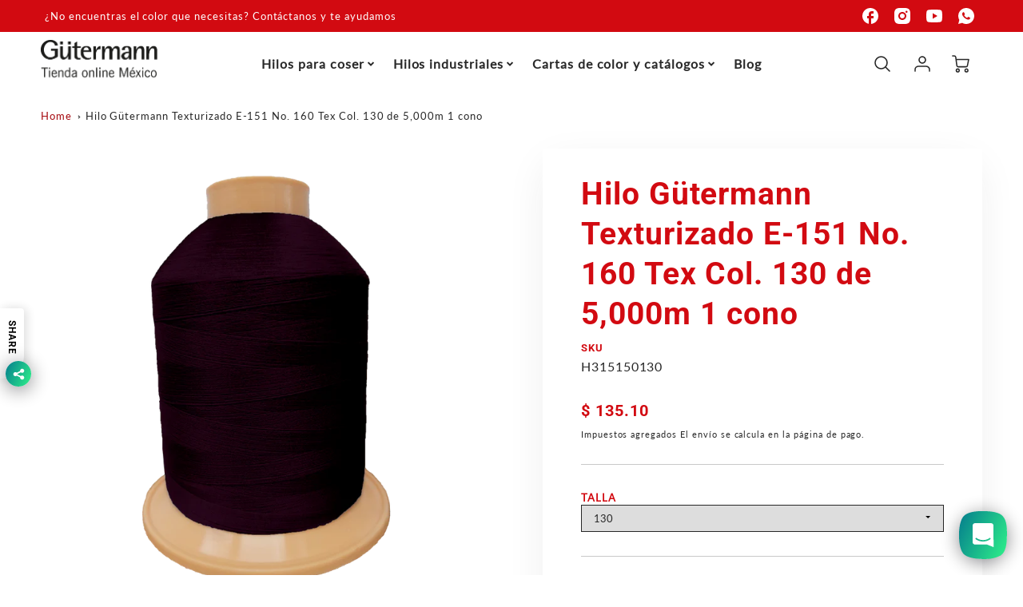

--- FILE ---
content_type: text/html; charset=utf-8
request_url: https://gutermann.com.mx/products/1-cono-de-hilo-texturizado-e-151-no-5000m-gutermann-11
body_size: 61338
content:
<!doctype html>
<html class="no-js" lang="es">
<!--[if IE 8]><html class="no-js lt-ie9" lang="en"> <![endif]-->
<!--[if IE 9 ]><html class="ie9 no-js"> <![endif]-->
<!--[if (gt IE 9)|!(IE)]><!--> <html class="no-js" lang="es"> <!--<![endif]-->
<head>
  <!-- Loft Version 2.4.0 -->
  <!-- Basic page needs ================================================== -->
  <meta charset="utf-8">
  <meta http-equiv="X-UA-Compatible" content="IE=edge">
  <meta name="viewport" content="width=device-width,initial-scale=1">
  <meta name="theme-color" content="#d20a11">  
  <link rel="canonical" href="https://gutermann.com.mx/products/1-cono-de-hilo-texturizado-e-151-no-5000m-gutermann-11">

  
  <link rel="shortcut icon" href="//gutermann.com.mx/cdn/shop/files/Favicon_-_Tienda_hilo_Gutermann.png?crop=center&height=32&v=1655386546&width=32" type="image/png">
  

  <!-- Title and description ================================================== -->
  <title>
    Hilo Gütermann Texturizado E-151 No. 160 Tex Col. 130 de 5,000m 1 cono &ndash; Hilo - Hilos Gütermann México - Elevate Textiles
  </title>

  
  <meta name="description" content="Descripción: 1 cono de hilo Texturizado E-151 No. 5000m Gütermann Materia prima: Filamentos 100% Poliéster filamento texturizadoDtex: 180-230 Tex 18 No. 160Aguja: Nm 65/9Aplicaciones: Hilo especial para lencería, corsetería, lycras, playeras, entre otros. Resistencia lineal: &amp;gt; 610Elongación: 20-28 Encogimiento térmi">
  

  <script>
  /*! loadJS: load a JS file asynchronously. [c]2014 @scottjehl, Filament Group, Inc. (Based on http://goo.gl/REQGQ by Paul Irish). Licensed MIT */
  (function( w ){
    var loadJS = function( src, cb, ordered ){
      "use strict";
      var tmp;
      var ref = w.document.getElementsByTagName( "script" )[ 0 ];
      var script = w.document.createElement( "script" );

      if (typeof(cb) === 'boolean') {
        tmp = ordered;
        ordered = cb;
        cb = tmp;
      }

      script.src = src;
      script.async = !ordered;
      ref.parentNode.insertBefore( script, ref );

      if (cb && typeof(cb) === "function") {
        script.onload = cb;
      }
      return script;
    };
    // commonjs
    if( typeof module !== "undefined" ){
      module.exports = loadJS;
    }
    else {
      w.loadJS = loadJS;
    }
  }( typeof global !== "undefined" ? global : this ));

  /*! loadCSS. [c]2020 Filament Group, Inc. MIT License */
(function(w){
"use strict";
/* exported loadCSS */
var loadCSS = function( href, before, media, attributes ){
  // Arguments explained:
  // `href` [REQUIRED] is the URL for your CSS file.
  // `before` [OPTIONAL] is the element the script should use as a reference for injecting our stylesheet <link> before
  // By default, loadCSS attempts to inject the link after the last stylesheet or script in the DOM. However, you might desire a more specific location in your document.
  // `media` [OPTIONAL] is the media type or query of the stylesheet. By default it will be 'all'
  // `attributes` [OPTIONAL] is the Object of attribute name/attribute value pairs to set on the stylesheet's DOM Element.
  var doc = w.document;
  var ss = doc.createElement( "link" );
  var ref;
  if( before ){
    ref = before;
  }
  else {
    var refs = ( doc.body || doc.getElementsByTagName( "head" )[ 0 ] ).childNodes;
    ref = refs[ refs.length - 1];
  }

  var sheets = doc.styleSheets;
  // Set any of the provided attributes to the stylesheet DOM Element.
  if( attributes ){
    for( var attributeName in attributes ){
      if( attributes.hasOwnProperty( attributeName ) ){
        ss.setAttribute( attributeName, attributes[attributeName] );
      }
    }
  }
  ss.rel = "stylesheet";
  ss.href = href;
  // temporarily set media to something inapplicable to ensure it'll fetch without blocking render
  ss.media = "only x";

  // wait until body is defined before injecting link. This ensures a non-blocking load in IE11.
  function ready( cb ){
    if( doc.body ){
      return cb();
    }
    setTimeout(function(){
      ready( cb );
    });
  }
  // Inject link
    // Note: the ternary preserves the existing behavior of "before" argument, but we could choose to change the argument to "after" in a later release and standardize on ref.nextSibling for all refs
    // Note: `insertBefore` is used instead of `appendChild`, for safety re: http://www.paulirish.com/2011/surefire-dom-element-insertion/
  ready( function(){
    ref.parentNode.insertBefore( ss, ( before ? ref : ref.nextSibling ) );
  });
  // A method (exposed on return object for external use) that mimics onload by polling document.styleSheets until it includes the new sheet.
  var onloadcssdefined = function( cb ){
    var resolvedHref = ss.href;
    var i = sheets.length;
    while( i-- ){
      if( sheets[ i ].href === resolvedHref ){
        return cb();
      }
    }
    setTimeout(function() {
      onloadcssdefined( cb );
    });
  };

  function loadCB(){
    if( ss.addEventListener ){
      ss.removeEventListener( "load", loadCB );
    }
    ss.media = media || "all";
  }

  // once loaded, set link's media back to `all` so that the stylesheet applies once it loads
  if( ss.addEventListener ){
    ss.addEventListener( "load", loadCB);
  }
  ss.onloadcssdefined = onloadcssdefined;
  onloadcssdefined( loadCB );
  return ss;
};
// commonjs
if( typeof exports !== "undefined" ){
  exports.loadCSS = loadCSS;
}
else {
  w.loadCSS = loadCSS;
}
}( typeof global !== "undefined" ? global : this ));

  window.theme = window.theme || {};
  window.theme.scripts = {
    slideshow: {
      src: "//gutermann.com.mx/cdn/shop/t/10/assets/theme_section_slideshow.js?v=134172075328892515171751932153",
      init: ''
    },
    featured_collection: {
      src: "//gutermann.com.mx/cdn/shop/t/10/assets/theme_section_featured_collection.js?v=77195575728242050541751932153",
      init: ''
    },
    gallery: {
      src: "//gutermann.com.mx/cdn/shop/t/10/assets/theme_section_gallery.js?v=88572516005422783541751932153",
      init: ''
    },
    banner: {
      src: "//gutermann.com.mx/cdn/shop/t/10/assets/theme_section_banner.js?v=88326669242509724581751932153",
      init: ''
    },
    logolist: {
      src: "//gutermann.com.mx/cdn/shop/t/10/assets/theme_section_logolist.js?v=109539932184444943651751932153",
      init: ''
    },
    blog: {
      src: "//gutermann.com.mx/cdn/shop/t/10/assets/theme_section_blog.js?v=92213705879922169921751932153",
      init: ''
    },
    recommendations: {
      src: "//gutermann.com.mx/cdn/shop/t/10/assets/theme_section_recommendations.js?v=92321737222622728591751932153",
      init: ''
    },
    // product_page: {
    //   src: "//gutermann.com.mx/cdn/shop/t/10/assets/theme_section_product.js?7916",
    //   init: ''
    // },
    product_slider: {
      src: "//gutermann.com.mx/cdn/shop/t/10/assets/theme_feature_product_slider.js?v=24017511744982364671751932153",
      init: ''
    },
    image_zoom: {
      src: "//gutermann.com.mx/cdn/shop/t/10/assets/theme_feature_image_zoom.js?v=178993938311533284321751932153",
      init: ''
    },
    model_viewer: {
      src: "//gutermann.com.mx/cdn/shop/t/10/assets/theme_feature_model_viewer.js?v=154779106637219886801751932153",
      init: ''
    },
    newsletter_popup: {
      src: "//gutermann.com.mx/cdn/shop/t/10/assets/theme_feature_newsletter_popup.js?v=184342474739091174981751932153",
      init: ''
    },
    predictive_search: {
      src: "//gutermann.com.mx/cdn/shop/t/10/assets/theme_feature_predictive_search.js?v=323809369123337331751932153",
      init: ''
    },
    quickview: {
      src: "//gutermann.com.mx/cdn/shop/t/10/assets/theme_quickview.js?v=36542766039068989171751932153",
      init: ''
    },
    mobile_menu: {
      src: "//gutermann.com.mx/cdn/shop/t/10/assets/theme_feature_mobile_menu.js?v=74695280464741136651751932153",
      init: ''
    },
    "scrolling-text":{
      src:"",
      init: ""
    }
  }
</script>
  <link rel="preload" fetchpriority="high" as="image" href="//gutermann.com.mx/cdn/shop/t/10/assets/lifestyle-1.svg?v=8338176680261399321751932152" type="image/svg+xml">

  <style data-shopify>.wrapper {
      max-width: var(--wrapper--full);
      margin: 0 auto;
      padding: 0 4vw;
    }.wrapper::after, .wrapper__text-templates::after {
    content: '';
    display: table;
    clear: both; 
  }
  .wrapper__text-templates{
    zoom: 1;
    max-width: var(--wrapper--contained);
    margin: 0 auto;
    padding: 0 4vw;
  }
  #preloader {
    position: fixed;
    top:0;
    left:0;
    right:0;
    bottom:0;
    background-color:var(--color_body_bg);
    z-index:99999;
    display: flex;
    justify-content: center;
    align-items: center;
  }
  </style>


<link rel="preconnect" href="https://fonts.shopifycdn.com" crossorigin>

  <!-- Helpers ================================================== -->
  <style data-shopify>@font-face {
  font-family: Lato;
  font-weight: 400;
  font-style: normal;
  font-display: swap;
  src: url("//gutermann.com.mx/cdn/fonts/lato/lato_n4.c3b93d431f0091c8be23185e15c9d1fee1e971c5.woff2") format("woff2"),
       url("//gutermann.com.mx/cdn/fonts/lato/lato_n4.d5c00c781efb195594fd2fd4ad04f7882949e327.woff") format("woff");
}

  @font-face {
  font-family: Roboto;
  font-weight: 700;
  font-style: normal;
  font-display: swap;
  src: url("//gutermann.com.mx/cdn/fonts/roboto/roboto_n7.f38007a10afbbde8976c4056bfe890710d51dec2.woff2") format("woff2"),
       url("//gutermann.com.mx/cdn/fonts/roboto/roboto_n7.94bfdd3e80c7be00e128703d245c207769d763f9.woff") format("woff");
}

  @font-face {
  font-family: "Roboto Condensed";
  font-weight: 400;
  font-style: normal;
  font-display: swap;
  src: url("//gutermann.com.mx/cdn/fonts/roboto_condensed/robotocondensed_n4.01812de96ca5a5e9d19bef3ca9cc80dd1bf6c8b8.woff2") format("woff2"),
       url("//gutermann.com.mx/cdn/fonts/roboto_condensed/robotocondensed_n4.3930e6ddba458dc3cb725a82a2668eac3c63c104.woff") format("woff");
}

:root  {
  /* Base units */
  --padding-unit-xl: 80px;
  --padding-unit-l: 60px;
  --padding-unit-m: 45px;
  --padding-unit-s: 30px;
  --padding-unit-xs: 15px;

  /* Padding Combos */
  --padding-standard: 45px
60px
;

  /* Wrapper options */
  --wrapper--contained: 1400px;
  --wrapper--full: 1920px;


  /*================ Typography ================*/
  /* Fonts */
  --headingFontStack: Roboto, 
sans-serif;
  --headingFontWeight: 700;
  --headingFontStyle: normal;
  --headerLineHeight: 1.3em;

  --subheaderFontStack: "Roboto Condensed", 
sans-serif;
  --subheaderFontWeight: 400;
  --subheaderFontStyle: normal;

  --bodyFontStack: Lato, 
sans-serif;
  --bodyFontWeight: 400;
  --bodyFontStyle: normal;

  --bodyFontWeight--bold: 700;

  --ajax-loader-gif: url('//gutermann.com.mx/cdn/shop/t/10/assets/ajax-loader.gif?v=166394360676579700211751932152');


  /* Font Size */
  --baseSizeMain: 16px;
  --nav-font-size: 1rem;
  --input_style: none;
  --baseFontSize: 1rem;

  --header1: 2.441rem;
  --header2: 1.953rem;
  --header3: 1.25rem;
  --header4: 1.25rem;
  --header5: 1rem;
  --header6: 0.8rem;
  --smallDetail: 0.9rem;
  --smallerDetail: 0.7rem;

  --baseLineHeight: 1.5em;

  --header2-mobile: 1.728rem;

  --font-heading-scale: 1;
  --font-body-scale: 1;

  /* Collection */
  --collection-product-overlay: 0.25;

  /* SVG */
  --lifestyle1-svg: url(//gutermann.com.mx/cdn/shop/t/10/assets/lifestyle-1.svg?v=8338176680261399321751932152);

  /* Placeholder Images */
  --mobile-hero-img: url(//gutermann.com.mx/cdn/shop/t/10/assets/mobile-hero.jpg?7916);
  --placeholder-blog: url(//gutermann.com.mx/cdn/shop/t/10/assets/placeholder-blog.png?v=6514859711069742851751932152);  
      
      /* Logo */
      --logo_max_width: 150;

  /*================ Colors ================*/

  --white: #fff;
  --black: #000;
  --color_primary: #d20a11;
  --color_primary_subdued: rgba(210, 10, 17, 0.1);
  --color_primary_background_active: rgba(210, 10, 17, 0.8);
  --color_primary_placeholder: rgba(210, 10, 17, 0.08);
  --color_accent: #a60a10;
  --color_accent_subdued: rgba(166, 10, 16, 0.8);
  --color_secondary_header: #ffffff;
  --color_secondary_accent: #d20a11;
  --color_secondary_accent_inverse: #a60a10;
  --color_secondary_accent_subdued: rgba(210, 10, 17, 0.2);
  --color_secondary_accent_80: rgba(210, 10, 17, 0.8);
  --select_dropdown_color: rgba(0,0,0,0);
  --color_article_social_link: #232323;

  --colorTextBody: #282828;
  --color_body_text_rgb: #282828;
  --color_body_text_subdued: rgba(40, 40, 40, 0.1);
  --colorPrimary: #d20a11;
  --color_primary_rgb: #d20a11;
  --color-base-text: 40, 
  40, 
  40;
  --colorLink: #a60a10;
  --card_bg: #ffffff;
  --card-bg-rgb: 255, 
  255, 
  255;
  --card-bg-color-alpha-8: rgba(255, 255, 255, 0.84);
  --card_shadow: rgba(41, 41, 41, 0.1);
  /* --card_shadow_size: 0px 6px 15px 0px; */
  --card_shadow_size: -1px 14px 50px -10px;


  --dropdown_shadow: -6px 27px 19px -10px rgba(0, 0, 0, 0.10);

  /* Accessible Colors */
  --input_active_background: #ECECEC;
  --input_active_text: #282828;
  --input_active_placeholder: #d20a11;

  /* Collection filter colors */
  --filter_group_background_rgb: rgb(255, 255, 255);
  --filter_group_background: #fff;
  --filter_group_content: #282828;
  --filter_group_content_rgb: rgba(40, 40, 40, 0.2);

  --test_filter_background: rgb(40, 40, 40);

  /* Header Colors */
  --promo_text: #ffffff;
  --promo_bg: #d20a11;
  --promo_text_link: #ffffff;
  --mega_dropdown_bg: #ffffff;
  --mega_dropdown_bg_alpha: rgba(255, 255, 255, 0.2);
  --mega_dropdown_bg_alpha_0: rgba(255, 255, 255, 0);
  --mega_dropdown_links: #292929;
  --mega_dropdown_links_alpha: rgba(41, 41, 41, 0.05);
  --mega_dropdown_links_8: rgba(255, 255, 255, 0.8);
  --color_mobile_links: #292929;
  --color_mobile_links_border: rgba(41, 41, 41, 0.8);
  --color_mobile_bg: #ffffff;
  --color_newsletter_content: #292929;
  --color_newsletter_content_subdued: rgba(41, 41, 41, 0.2);
  --color_newsletter_background: #ffffff;
  --color_newsletter_border: #e2e2e2;
  --search_border_color: #e6e6e6;
  --header_crossborder_content: rgb(255, 255, 255);
  --header_crossborder_background: #282828;
  --mobile_crossborder_content: rgb(41, 41, 41);
  --mobile_crossborder_background: #ececec;

  /* Navbar Colors*/
  --navbar_background_color: #ffffff;
  --navbar_link_color: #292929;
  --navbar_link_color_alpha: rgba(41, 41, 41, 0.2);

  /* Search Popup Colors */
  --search_popup_bg: #ececec;
  --search_popup_input_bg: #FFFFFF;
  --search_popup_input_text: #282828;
  --search_popup_body_text: #282828;
  --search_popup_product_background: #ffffff;
  --search_product_hover: #f8f8f8;
  --search_overlay_color: rgba(40, 40, 40, 0.2);

  /* Footer Colors*/
  --color_subfooter_text: #ffffff;
  --footer_crossborder_content: #ffffff;
  --footer_crossborder_background: rgba(0,0,0,0);
  --color_footer_text: #292929;
  --color_footer_bg: #ffffff;
  --color_subfooter_bg: #232323;
  --color_footer_social_link: #d20a11;
  --color_footer_social_link_mobile: #d20a11;

  /* Ad Colors*/
  --collection_ad_color: ;
  --collection-ad-color-background: #252525;

  /* Body Colors*/
  --color_body_bg: #ffffff;
  --color_body_bg_5: rgba(255, 255, 255, 0.05);
  --color_body_bg_25: rgba(255, 255, 255, 0.25);
  --color_body_bg_secondary: #ECECEC;
  --color_body_bg_tertiary: #e5ecec;
  --color_body_text: #282828;
  --color_body_text_05: rgba(40, 40, 40, 0.05);
  --color_body_text_25: rgba(40, 40, 40, 0.25);
  --color_body_text_55: rgba(40, 40, 40, 0.55);
  --color_body_input_bg: rgba(40, 40, 40, 0.05);
  --color_body_text_border: rgba(40, 40, 40, 0.6);
  --color_body_text-80: rgba(40, 40, 40, 0.8);
  --color_body_text-90: rgba(40, 40, 40, 0.95);
  --color_body_text-97: rgba(40, 40, 40, 0.97);

  --color_border: rgba(40, 40, 40, 0.8);

  /* Global - Cards */
  --card_border_radius: 0px;

  /* Buttons */
  --button_border_radius: 0px;
  --button_text_transform: uppercase;
  --btn-style: ;
  --button_case: true;
  --btn_primary_text_color: #ffffff;
  --btn_background_color: #292929;
  --mobile_top_button_text: #292929;
  --color_btn_background_hover: #ECECEC;
  --color_btn_text_hover: #ffffff;

  /* Swatch Colors */
  --color_swatches_btn: #ffffff;
  --color_swatches_text: #282828;
  --color_swatches_border: #9e9393;

  /* Badges */
  --sold_badge_color: #282828;
  --sold_badge_color_text: #ffffff;
  --sale_badge_color: #106c16;
  --sale_badge_color_text: #ffffff;

  /* Event colors*/
  --cart_error: #d20a11;
  --cart_success: #404040;

  /* Standard elements */
  --article_gap: 5vw;
  --article_text_width: 75%;
  --article_sidebar_width: 25%;

  /* Standard Dawn Colors */
  --color-background: var(--filter_group_background);
  --color-foreground: 40, 
  40, 
  40;

  /* Standard Dawn Animations */
  --duration-short: 100ms;
  --duration-default: 200ms;
  --duration-long: 500ms;
}

@media screen and (max-width: 1399px) {
  :root {
    --article_text_width: 100%;
    --article_sidebar_width: 100%;
  }
}

</style>
  <!-- /snippets/resource__social-meta-tags.liquid -->




<meta property="og:site_name" content="Hilo - Hilos Gütermann México - Elevate Textiles">
<meta property="og:url" content="https://gutermann.com.mx/products/1-cono-de-hilo-texturizado-e-151-no-5000m-gutermann-11">
<meta property="og:title" content="Hilo Gütermann Texturizado E-151 No. 160 Tex Col. 130 de 5,000m 1 cono">
<meta property="og:type" content="product">
<meta property="og:description" content="Descripción: 1 cono de hilo Texturizado E-151 No. 5000m Gütermann Materia prima: Filamentos 100% Poliéster filamento texturizadoDtex: 180-230 Tex 18 No. 160Aguja: Nm 65/9Aplicaciones: Hilo especial para lencería, corsetería, lycras, playeras, entre otros. Resistencia lineal: &amp;gt; 610Elongación: 20-28 Encogimiento térmi"><meta property="og:image" content="http://gutermann.com.mx/cdn/shop/products/H31515Col.130cono.png?v=1622589711&width=2469">
  <meta property="og:image:secure_url" content="https://gutermann.com.mx/cdn/shop/products/H31515Col.130cono.png?v=1622589711&width=2469">
  <meta property="og:image:width" content="2469">
  <meta property="og:image:height" content="2469">
  <meta property="og:price:amount" content="135.10">
  <meta property="og:price:currency" content="MXN">



  <meta property="og:image" content="http://gutermann.com.mx/cdn/shop/products/H31515Col.130cono.png?crop=center&height=1200&v=1622589711&width=1200">
  <meta property="og:image:secure_url" content="https://gutermann.com.mx/cdn/shop/products/H31515Col.130cono.png?crop=center&height=1200&v=1622589711&width=1200">



<meta name="twitter:card" content="summary_large_image">
<meta name="twitter:title" content="Hilo Gütermann Texturizado E-151 No. 160 Tex Col. 130 de 5,000m 1 cono">
<meta name="twitter:description" content="Descripción: 1 cono de hilo Texturizado E-151 No. 5000m Gütermann Materia prima: Filamentos 100% Poliéster filamento texturizadoDtex: 180-230 Tex 18 No. 160Aguja: Nm 65/9Aplicaciones: Hilo especial para lencería, corsetería, lycras, playeras, entre otros. Resistencia lineal: &amp;gt; 610Elongación: 20-28 Encogimiento térmi">


  <!-- Initial CSS ================================================== -->
  <style data-shopify>
.site-header {
    background-color: #ffffff;
}
.pre-header__wrapper {
    display: grid;
    max-width: 1920px;
    margin: 0 auto;
    padding: 10px 4%;
    row-gap: 15px;
}
.pre-header__wrapper {
    grid-template-columns: minmax(200px, max-content) auto;
}
.pre-header__wrapper .crossborder__form {
    justify-content: flex-end;
}
.pre-header__links {
    display: flex;
    flex-wrap: wrap;
    align-items: center;
    justify-content: flex-start;
}
.pre-header__single-link {
    font-size: 0.9rem;
    padding-right: 30px;
}
.header__content-wrapper {
    width: 100%;
    z-index: 5000;
    position: relative;
}
.site-header__logo--left {
    margin: 0;
}
@media screen and (min-width: 769px) {
    .header__wrapper {
        column-gap: 10px;
    }
    .header__wrapper--left {
        /*grid-template-columns: minmax(150px, 300px) auto minmax(150px, 300px);*/
    }
    .header__wrapper--left-below {
        grid-template-columns: 1fr 1fr;
    }
    .header__wrapper--left-below .header__nav {
        grid-row-start: 2;
        grid-column-end: span 3;
    }
    .header__wrapper--center {
        grid-template-columns: 1fr minmax(100px, min-content) 1fr;
    }
    .header__wrapper--center .header__logo {
        grid-column: 2;
        grid-row: 1;
    }
    .header__wrapper--center .header__nav {
        grid-column: 1;
        grid-row: 1;
    }
    .header-icons {
        grid-column: 3;
        grid-row: 1; 
    }
    .header__wrapper--center-below {
        grid-template-columns: 1fr 1fr 1fr;
    }
    .header__wrapper--center-below .header__logo {
        grid-row: 1;
        grid-column: 2;
        justify-content: center;
    }
    .header__wrapper--center-below .header__nav {
        grid-row-start: 2;
        grid-column-end: span 3;
        justify-content: center;
    }
    .header__wrapper--center-below .header__crossborder {
        grid-column: 1;
        grid-row: 1;
    }
}
@media screen and (max-width: 768px) {
    .header__wrapper {
        grid-template-columns: 1fr minmax(100px, max-content) 1fr;
    }
    .header__logo {
        width: 100%;
        margin: 0 auto;
    }
}
.header__logo {
    z-index: 500;
    display: flex;
    position: relative;
}
.header__logo--center-below {
    margin: 0 auto;
}
.header__logo img {
    max-width: 100%;
    height: auto;
    max-height: 100%;
}
.header__logo-title {
    margin: 0;
    width: 100%;
    display: flex;
    align-items: center;
}
.header__logo-title--center,
.header__logo-title--center-below {
    justify-content: center;
}
.header__logo-text {
    white-space: nowrap;
    display: inline-block;
    color: var(--navbar_link_color);
    visibility: visible;
}
.site-header__cart-toggle {
    display: inline-block;
}
.site-header__search {
    display: inline-block;
    max-width: 400px;
    width: 100%;
}
.header__crossborder {
    display: flex;
    align-items: center;
}
.header__nav {
    display: -webkit-box;
    display: -ms-flexbox;
    display: flex;
    align-items: center;
    -webkit-box-align: center;
    -ms-flex-align: center;
    align-self: center;
    font-weight: 600;
}
.header__nav--left {
    justify-content: center;
}
.header__wrapper--left .header__nav {
    flex: 1 1 auto;
}
nav {
    height: 100%;
}
.site-nav {
    display: flex;
    flex-wrap: wrap;
    align-items: center;
    height: 100%;
    cursor: default;
    margin: 0;
}
.site-nav__arrow-right {
    display: flex;
    align-items: center;
}
.site-nav.multinav {
    height: auto;
}
.site-header .site-nav > li > a {
    height: 100%;
    display: flex;
    align-items: center;
}
.main-menu--sticky-true {
    max-height: 75vh;
}
.single-menu-container { 

height: auto;
background:
/* Shadow covers */
linear-gradient(#ffffff 30%, rgb(255, 255, 255)),
linear-gradient(rgb(255, 255, 255), #ffffff 70%) 0 100%,

/* Shadows */
radial-gradient(farthest-side at 50% 0, rgba(255, 255, 255, 0.2), rgba(255, 255, 255, 0)),
radial-gradient(farthest-side at 50% 100%, rgba(255, 255, 255, 0.2), rgba(255, 255, 255, 0)) 0 100%;
background:
/* Shadow covers */
linear-gradient(#ffffff 30%, rgb(255, 255, 255)),
linear-gradient(rgb(255, 255, 255), #ffffff 70%) 0 100%,

/* Shadows */
linear-gradient(to top, rgba(41, 41, 41, 0.2), rgba(255, 255, 255, 0)) 50% 100%;
background-repeat: no-repeat; 
background-color: #ffffff;
background-size: 100% 30px, 100% 30px, 100% 20px, 100% 20px;

/* Opera doesn't support this in the shorthand */
background-attachment: local, local, scroll, scroll;
}
.header-icons {
    display: -webkit-box;
    display: -ms-flexbox;
    display: flex;
    -webkit-box-pack: end;
    -ms-flex-pack: end;
    justify-content: flex-end;
}
.header-icons img {
    height: 30px;
    padding-left: 15px;
}
.header-icons a.cart-wrapper {
    display: inline-block;
}
.header__individual-icon {
    width: 50px;
    height: 100%;
}
.header__search-container{
  position: relative;
  height: 50px;
  display: flex;
  align-self: center;
}
@media screen and (min-width: 769px) and (max-width: 1080px) {
    .header__wrapper {
        grid-gap: 20px;
    }
    .header__wrapper--left {
        grid-template-columns: minmax(100px, max-content) auto;
    }
}
@media screen and (max-width: 768px) {
    .header__mobile-wrapper {
        display: grid;
        grid-template-columns: 1fr 2fr 1fr;
    }
}
.header__mobile-logo {
    display: flex;
    justify-content: center;
}
.mobile-header__icon {
    display: flex;
    justify-content: flex-end;
    align-items: center;
}
.mobile-header__icon a {
    display: flex;
    justify-content: flex-end;
    align-items: center;
}
.main-menu-dropdown {
    display: none;
    position: absolute;
    width: 100%;
    left: 0;
    margin: 0;
    z-index: 2000;
    padding: 20px 4%;
}
.nav-hover .main-menu-dropdown--promotion {
    grid-template-columns: minmax(50%, 100%) minmax(min-content, 300px);
    grid-gap: 30px;
}
.side-end--all-single {
    display: grid;
    grid-template-columns: repeat(auto-fit, minmax(150px, 1fr));
}
.main-menu-dropdown .single-drop-arrow{
    display: none;
}
.main-menu-dropdown .main-nav-wrap {
    display: grid;
    grid-template-columns: repeat(auto-fit, minmax(150px, 1fr));
    grid-gap: 30px;
}
.site-nav__dropdown {
    list-style: none;
    margin: 0;
}
.site-nav__dropdown--side-end {
    display: grid;
    grid-template-columns: minmax(150px, 200px) minmax(min-content, auto);
}
.site-nav__dropdown--all-single {
    display: grid;
}
.side-end--all-single {
    display: grid;
    grid-template-columns: repeat(auto-fit, minmax(150px, 1fr));
}
.site-nav__grandchild {
    list-style: none;
    margin: 0;
    font-weight: 300;
}
.site-nav__grandchild-link {
    margin: 0;
}
.single-dropdown {
    display: none;
}
.nav-hover .single-dropdown,
.nav-hover .single-menu-dropdown {
    display: flex;
    display: -ms-flexbox;
    justify-content: space-between;
    border-radius: 5px;
}
.single-dropdown {
    border-radius: 0 5px 5px 5px;
    position: absolute;
    background-color: {
    }
}
.single-dropdown .grandchild-link,
.single-dropdown .main-nav-wrap {
    padding: 15px;
}
.mobile-nav__group {
    display: grid;
    grid-template-columns: 1fr;
    width: 100%;
    position: absolute;
    list-style: none;
    top: 0;
    margin: 0;
}
.mobile-nav__header {
    display: flex;
    justify-content: flex-start;
    align-items: center;
    flex-wrap: wrap;
    margin-bottom: 30px;
}
.mobile-nav__header-title {
    margin: 0;
}
.mobile-nav__header-title--main {
    padding: 0 12.5%;
}
.mobile-nav__link,
.mobile-nav__toggle-open {
    width: 100%;
    display: flex;
    justify-content: space-between;
    align-items: center;
    padding: 5px 12.5%;
}
.mobile-nav__link {
    font-size: 1.1rem;
}
.mobile-nav__parent {
    position: absolute;
    top: 60px;
}
.mobile-nav__parent--level2-open {
    transform: translate3d(-100%, 0, 0);
}
.mobile-nav__parent--level3-open {
    transform: translate3d(-200%, 0, 0);
}
.mobile-nav__child {
    right: -100%;
    transform: translate3d(-100%, 0, 0);
    display: none;
}
.mobile-nav__child--open {
    right: -100%;
    display: grid;
}
.mobile-nav__grandchild {
    right: -100%;
    transform: translate3d(-100%, 0, 0);
    display: none;
}
.mobile-nav__group--closed-right {
    position: absolute;
    right: -100%;
    display: none;
}
.mobile-nav__group--open {
    display: block;
}
.mobile-nav__group--exit-to-left {
    transform: translate3d(-100%, 0, 0);
    transition: all 0.6s cubic-bezier(0.57, 0.06, 0.05, 0.95);
}
.mobile-nav__group--exit-to-right {
    transform: translate3d(100%, 0, 0);
    transition: all 0.6s cubic-bezier(0.57, 0.06, 0.05, 0.95);
}
.mobile-nav__group--enter-from-right {
    transform: translate3d(0, 0, 0);
    transition: all 0.6s cubic-bezier(0.57, 0.06, 0.05, 0.95);
}
.mobile-nav__group--enter-from-left {
    transform: translate3d(0, 0, 0);
    transition: all 0.6s cubic-bezier(0.57, 0.06, 0.05, 0.95);
}

</style>
  
<style data-shopify>
html{
  line-height: calc(1em + .5vw);
}
.hidden {
  display: none !important;
}

.visibility-hidden {
  visibility: hidden;
}
  loft-collection-filters-form, loft-drawer, loft-facet-checkbox, loft-filter-group, loft-product-tabs, loft-pickup-availability, loft-pickup-availability-preview{
    visibility: hidden;
  }
  .hydrated{
    visibility: inherit;
  }
  .shopify-section-app .shopify-app-block{
    margin: 0 0 15px 0;
  }
  .shopify-section-app .shopify-app-block:first-child{
    max-width: var(--wrapper--full);
    margin: 0 auto;
    padding: 0 4vw;
  }
  @media screen and (min-width: 769px){
    .shopify-section-app .shopify-app-block:first-child{
      margin: 30px auto;
    }
  }
  @media screen and (max-width: 768px){
    .shopify-section-app.shopify-app-block:first-child{
      margin: 15px auto;
    }
  }

  .section__standard-spacing--none{
    padding: 0;
  }
  img.lazyload:not([src]) {
	  visibility: hidden;
  }
  .section-background--background_primary{
    background-color: var(--color_body_bg);
  }
  .section-background--background_secondary{
    background-color: var(--color_body_bg_secondary);
  }
  .section-background--background_tertiary{
    background-color: var(--color_body_bg_tertiary);
  }
  .test-wrapper{
    display: grid;
    flex-wrap: wrap;
    /* grid-template-columns: repeat(2, minmax(min(100%, 500px), 1fr)); */
    /* grid-template-columns: 1fr 1fr; */
    /* grid-template-columns: repeat(auto-fit, minmax(min(100%, 900px), 1fr)); */
    /* grid-template-rows: repeat(auto-fit, minmax(50px, 1fr)); */
    /* grid-template-rows: repeat(auto-fill, minmax(min(100px, 100%), auto)); */
    grid-column-gap: 20px;
  }
  .section-product-template{
    grid-row-start: span 4;
  }
  .test-wrapper .dynamic__section{
    /* grid-column-start: span 2; */
  }
  .footer__block-wrapper{
    margin: 0 auto;
    max-width: 1920px;
  }

  .section__standard-spacing--bottom{
    padding-bottom: calc(5 * 0.5vw);
  }
  @media screen and (min-width: 769px){
    .section__standard-spacing--small{
      padding: 15px 0;
    }
    .section__standard-spacing--medium{
      padding: 30px 0;
    }
    .section__standard-spacing--large{
      padding: 45px 0;
    }
    .footer__block-wrapper{
      padding: 30px 4%;
    }
  }
  @media screen and (max-width: 768px){
    .section__standard-spacing--small{
      padding: 5px 0;
    }
    .section__standard-spacing--medium{
      padding: 15px 0;
    }
    .section__standard-spacing--large{
      padding: 30px 0;
    }
    .footer__block-wrapper{
      padding: 0 4%;
    }
  }
  @media screen and (min-width: 1000px){
    .test-wrapper{
      /* grid-template-columns: 50% 50%; */
      grid-template-columns: minmax(var(--product_image_width)) minmax(var(--product_description_width));
    }
    /* .test-wrapper .product-template__child-section:not(:first-child){
      grid-column-start: 2;
    } */
    .product-template__images{
      grid-row-start: span 4;
    }
    .test-wrapper .product-template__child-section{
      padding: 0 4vw 0 2vw;
    }
    .test-wrapper .product-template__child-section:first-child{
      padding: 0 2vw 0 4vw;
    }
    .test-wrapper .dynamic__section{
      grid-column-start: span 2;
    }
  }
  @media screen and (max-width: 999px){
    .test-wrapper{
      grid-template-columns: 100%;
    }
    .test-wrapper .product-template__child-section{
      padding: 0 4vw;
    }
  }
  .lazyloading {
    opacity: 0;
    transition: opacity 0.3s;
  }
img.lazyload:not([src]) {
    visibility: hidden;
}
html {
    font-size: var(--baseSizeMain);
    font-family: var(--bodyFontStack);
    font-weight: var(--bodyFontWeight);
    -webkit-font-smoothing: antialiased;
    -webkit-text-size-adjust: 100%;
    color: var(--colorTextBody);
    line-height: 1.3;
    letter-spacing: 0.06rem;
}
.supports-fontface .icon-fallback-text .fallback-text,
.visually-hidden {
    position: absolute;
    overflow: hidden;
    clip: rect(0 0 0 0);
    height: 1px;
    width: 1px;
    margin: -1px;
    padding: 0;
    border: 0;
}
.section__overflow--hidden{
  overflow: hidden;
}
.list-unstyled {
  margin: 0;
  padding: 0;
  list-style: none;
}
summary {
  cursor: pointer;
  list-style: none;
  position: relative;
}
.h1, .h2, .h3, .h4, .h5, h6, h1, h2, h3, h4, h5, h6{
  letter-spacing: calc(var(--font-heading-scale) * .06rem);
}
.h1,
.h2,
h1,
h2 {
    display: block;
    font-family: var(--headingFontStack);
    font-weight: var(--headingFontWeight);
    margin: 0 0 10px;
    line-height: var(--headingLineHeight);
    color: var(--colorPrimary);
}
.h1 a,
.h2 a,
h1 a,
h2 a {
    text-decoration: none;
    font-weight: inherit;
    color: var(--colorPrimary);
}
.h3,
h3 {
    display: block;
    font-weight: var(--subheaderFontWeight);
    font-family: var(--subheaderFontStack);
    font-style: var(--subheaderFontStyle);
    margin: 0 0 15px;
    line-height: var(--headerLineHeight);
    color: var(--colorPrimary);
}
.h3 a,
h3 a {
    text-decoration: none;
    font-weight: inherit;
    color: var(--colorPrimary);
}
.h4,
h4 {
    display: block;
    font-weight: var(--headingFontWeight);
    font-family: var(--headingFontStack);
    font-style: var(--headingFontStyle);
    margin: 0 0 10px;
    line-height: var(--headingLineHeight);
    color: var(--colorPrimary);
}
.h4 a,
h4 a {
    text-decoration: none;
    font-weight: inherit;
    color: var(--colorPrimary);
}
.h5,
h5 {
    display: block;
    font-family: var(--headingFontStack);
    font-weight: var(--headingFontWeight);
    text-transform: var(--button_text_transform);
    line-height: var(--headingLineHeight);
    color: var(--colorPrimary);
    margin: 0 0 15px;
}
.h5 a,
h5 a {
    text-decoration: none;
    font-weight: inherit;
    color: var(--colorPrimary);
}
.h5 a:hover,
h5 a:hover {
    color: var(--colorLink);
}
.h6,
h6 {
    display: block;
    font-family: var(--headingFontStack);
    line-height: var(--headingLineHeight);
    font-weight: var(--headingFontWeight);
    text-transform: var(--button_text_transform);
    color: var(--colorPrimary);
    margin: 0 0 5px;
}
.h6 a,
h6 a {
    text-decoration: none;
    font-weight: inherit;
    color: var(--colorPrimary);
    text-transform: var(--button_text_transform);
}

.section__standard-spacing--full--section-header {
  padding: 0 0 15px 0;
}
.caption-large{
  font-size: var(--smallDetail);
}
.caption{
  font-size: var(--smallerDetail);
}
@media screen and (min-width: 769px) {
    .h1,
    h1 {
        font-size: 2.441rem;
    }
    .h2,
    h2 {
        font-size: 1.953rem;
    }
    .h3,
    h3 {
        font-size: 1.25rem;
    }
    .h4,
    h4 {
        font-size: 1.25rem;
    }
    .h5,
    h5 {
        font-size: 1rem;
    }
    .h6,
    h6 {
        font-size: 0.8rem;
    }
}
@media screen and (max-width: 768px) {
    .h1,
    h1 {
        font-size: 2.074rem;
    }
    .h2,
    h2 {
        font-size: 1.728rem;
    }
    .h3,
    h3 {
        font-size: 1.2rem;
    }
    .h4,
    h4 {
        font-size: 1.2rem;
    }
    .h5,
    h5 {
        font-size: 1rem;
    }
    .h6,
    h6 {
        font-size: 0.833rem;
    }
}
@media screen and (max-width: 480px) {
    .section__standard-margin {
        margin-bottom: 15px;
    }
}
@media screen and (min-width: 481px) and (max-width: 1180px) {
    .section__standard-margin {
        margin-bottom: 15px;
    }
}
@media screen and (min-width: 1181px) {
    .section__standard-margin {
        margin-bottom: 30px;
    }
}
.element__interior-padding--small-card-image {
    padding: 0;
}
.element__interior-padding--small-card-text {
    padding: 0;
}
.element__exterior-padding--small-card {
    padding: 15px;
}
.standard__element-spacing--right-small {
    margin-right: 10px;
    margin-bottom: 10px;
}
.section__standard-spacing--sides {
    padding: 0 1%;
}
.section__standard-spacing--top {
  padding: 45px 0 0 0;
}
@media screen and (max-width: 480px) {
    .section__standard-spacing {
        padding: 5% 10%;
    }
    .section__standard-spacing--internal {
        padding: 5% 10%;
    }
    .section__standard-spacing--internal-wide {
        padding: 10%;
    }
    .section__standard-spacing--internal-small {
        padding: 10%;
    }
    .section__standard-spacing--even {
        padding: 30px;
    }
    .section__standard-spacing--even-medium {
        padding: 15px;
    }
    .section__standard-spacing--even-small {
        padding: 15px;
    }
    .section__standard-spacing--even-small-sides {
        padding: 0 15px;
    }
    .section__standard-spacing--top-bottom {
        padding: 30px 0 30px 0;
    }
    .section__standard-spacing--top-bottom-small {
      padding: 1rem 0 1rem 0;
    }
    .section__standard-spacing--sides-bottom {
        padding: 0 15px 15px 15px;
    }
    .section__standard-spacing--top-sides--section-header {
        padding: 30px 15px 0 15px;
    }
}
@media screen and (max-width: 768px) {
    .section__unique-spacing--lg-sm {
        padding: 1%;
    }
    .section__standard-spacing {
        padding: 30px;
    }
    .section__unique-spacing--fp-photo {
        padding: 1%;
    }
    .section__unique-spacing--fp-description {
        padding: 30px 10%;
    }
    .section__standard-offset {
        padding: 7.5px;
    }
}
@media screen and (min-width: 769px) {
    .section__standard-offset {
        padding: 15px;
    }
}
@media screen and (min-width: 769px) and (max-width: 1180px) {
    .section__unique-spacing--lg-sm {
        padding: 30px;
    }
    .section__standard-spacing {
        padding: 40px;
    }
    .section__unique-spacing--fp-photo {
        padding: 3%;
    }
    .section__unique-spacing--fp-description {
        padding: 3%;
    }
}
@media screen and (min-width: 481px) and (max-width: 1180px) {
    .section__standard-spacing--internal {
        padding: 5% 10%;
    }
    .section__standard-spacing--internal-small {
        padding: 10%;
    }
    .section__standard-spacing--even {
        padding: 30px;
    }
    .section__standard-spacing--even-medium {
        padding: 30px;
    }
    .section__standard-spacing--even-small {
        padding: 15px;
    }
    .section__standard-spacing--even-small-sides {
        padding: 0 15px;
    }
    .section__standard-spacing--top-bottom {
        padding: 30px 0 30px 0;
    }
    .section__standard-spacing--top-bottom-small {
      padding: 1rem 0 1rem 0;
    }
    .section__standard-spacing--sides-bottom {
        padding: 0 30px 30px 30px;
    }
    .section__standard-spacing--top-sides--section-header {
        padding: 30px 15px 0 15px;
    }
}
@media screen and (min-width: 1181px) {
    .section__unique-spacing--lg-sm {
        padding: 60px;
    }
    .section__standard-spacing {
        padding: var(--padding-standard);
    }
    .section__standard-spacing--internal {
        padding: 10%;
    }
    .section__standard-spacing--internal-small {
        padding: 10%;
    }
    .section__unique-spacing--fp-photo {
        padding: 5%;
    }
    .section__unique-spacing--fp-description {
        padding: 5%;
    }
    .section__standard-spacing--even {
        padding: 60px;
    }
    .section__standard-spacing--even-medium {
        padding: 45px;
    }
    .section__standard-spacing--even-small {
        padding: 30px;
    }
    .section__standard-spacing--even-small-sides {
        padding: 0 30px;
    }
    .section__standard-spacing--top-bottom {
        padding: 45px 0 45px 0;
    }
    .section__standard-spacing--top-bottom-small {
      padding: 1.5rem 0 1.5rem 0;
    }
    .section__standard-spacing--sides-bottom {
        padding: 0 30px 30px 30px;
    }
    .section__standard-spacing--top-sides--section-header {
        padding: 45px 30px 0 30px;
    }
}
.promo-bar__slide:nth-child(n + 2),
.slideshow__slide:nth-child(n + 2) {
    display: none;
}
.flickity-slider .promo-bar__slide,
.flickity-slider .slideshow__slide {
    display: flex;
}
.slideshow__dot-wrapper {
    min-height: 61px;
}
.animations-enabled .section__image-animations--scale {
    transform: scale(1.25) translateZ(0);
    opacity: 0;
}
.animations-enabled .section__load-animations--scale {
    transform: scale(1) translateZ(0);
    opacity: 1;
}

.overflow-hidden-mobile,
.overflow-hidden-tablet {
  overflow: hidden;
}

@media screen and (min-width: 750px) {
  .overflow-hidden-mobile {
    overflow: auto;
  }
}

@media screen and (min-width: 990px) {
  .overflow-hidden-tablet {
    overflow: auto;
  }
}
.rating {
  display: inline-block;
  margin: 0;
}

.product .rating-star {
  --letter-spacing: 0.8;
  --font-size: 1.7;
}
.product-loop-element__reviews{
  padding:initial;
}
.rating-star {
  --letter-spacing: 0.1;
  --font-size: 1.1;
}

.rating-star {
  --percent: calc(
    (
        var(--rating) / var(--rating-max) + var(--rating-decimal) *
          var(--font-size) /
          (var(--rating-max) * (var(--letter-spacing) + var(--font-size)))
      ) * 100%
  );
  letter-spacing: calc(var(--letter-spacing) * 1rem);
  font-size: calc(var(--font-size) * 1rem);
  line-height: 1;
  display: inline-block;
  font-family: Times;
  margin: 0;
}

.rating-star::before {
  content: '★★★★★';
  background: linear-gradient(
    90deg,
    var(--color-icon) var(--percent),
    rgba(var(--color-foreground), 0.15) var(--percent)
  );
  -webkit-background-clip: text;
}

.rating-text {
  display: none;
}

.rating-count {
  display: inline-block;
  margin: 0;
}

@media (forced-colors: active) {
  .rating {
    display: none;
  }

  .rating-text {
    display: block;
  }
}


</style>
<script>window.performance && window.performance.mark && window.performance.mark('shopify.content_for_header.start');</script><meta name="google-site-verification" content="1v1yBVoDrt2X9WYicAV5-wI0Gzq80gXd3PNP8X1fT7Y">
<meta id="shopify-digital-wallet" name="shopify-digital-wallet" content="/37222875272/digital_wallets/dialog">
<meta name="shopify-checkout-api-token" content="18c2e25cf4a6f837159008fdd922629a">
<meta id="in-context-paypal-metadata" data-shop-id="37222875272" data-venmo-supported="false" data-environment="production" data-locale="es_ES" data-paypal-v4="true" data-currency="MXN">
<link rel="alternate" type="application/json+oembed" href="https://gutermann.com.mx/products/1-cono-de-hilo-texturizado-e-151-no-5000m-gutermann-11.oembed">
<script async="async" src="/checkouts/internal/preloads.js?locale=es-MX"></script>
<script id="shopify-features" type="application/json">{"accessToken":"18c2e25cf4a6f837159008fdd922629a","betas":["rich-media-storefront-analytics"],"domain":"gutermann.com.mx","predictiveSearch":true,"shopId":37222875272,"locale":"es"}</script>
<script>var Shopify = Shopify || {};
Shopify.shop = "gutermann-creative.myshopify.com";
Shopify.locale = "es";
Shopify.currency = {"active":"MXN","rate":"1.0"};
Shopify.country = "MX";
Shopify.theme = {"name":"Julio 2025","id":141722583176,"schema_name":"Loft","schema_version":"2.4.0","theme_store_id":846,"role":"main"};
Shopify.theme.handle = "null";
Shopify.theme.style = {"id":null,"handle":null};
Shopify.cdnHost = "gutermann.com.mx/cdn";
Shopify.routes = Shopify.routes || {};
Shopify.routes.root = "/";</script>
<script type="module">!function(o){(o.Shopify=o.Shopify||{}).modules=!0}(window);</script>
<script>!function(o){function n(){var o=[];function n(){o.push(Array.prototype.slice.apply(arguments))}return n.q=o,n}var t=o.Shopify=o.Shopify||{};t.loadFeatures=n(),t.autoloadFeatures=n()}(window);</script>
<script id="shop-js-analytics" type="application/json">{"pageType":"product"}</script>
<script defer="defer" async type="module" src="//gutermann.com.mx/cdn/shopifycloud/shop-js/modules/v2/client.init-shop-cart-sync_CvZOh8Af.es.esm.js"></script>
<script defer="defer" async type="module" src="//gutermann.com.mx/cdn/shopifycloud/shop-js/modules/v2/chunk.common_3Rxs6Qxh.esm.js"></script>
<script type="module">
  await import("//gutermann.com.mx/cdn/shopifycloud/shop-js/modules/v2/client.init-shop-cart-sync_CvZOh8Af.es.esm.js");
await import("//gutermann.com.mx/cdn/shopifycloud/shop-js/modules/v2/chunk.common_3Rxs6Qxh.esm.js");

  window.Shopify.SignInWithShop?.initShopCartSync?.({"fedCMEnabled":true,"windoidEnabled":true});

</script>
<script>(function() {
  var isLoaded = false;
  function asyncLoad() {
    if (isLoaded) return;
    isLoaded = true;
    var urls = ["https:\/\/s3.amazonaws.com\/conektaapi\/v1.0.0\/js\/conekta_shopify.js?shop=gutermann-creative.myshopify.com","https:\/\/cdn.shopify.com\/s\/files\/1\/0372\/2287\/5272\/t\/5\/assets\/subscribe-it.js?v=1667249546\u0026shop=gutermann-creative.myshopify.com","https:\/\/cdn.hextom.com\/js\/eventpromotionbar.js?shop=gutermann-creative.myshopify.com"];
    for (var i = 0; i < urls.length; i++) {
      var s = document.createElement('script');
      s.type = 'text/javascript';
      s.async = true;
      s.src = urls[i];
      var x = document.getElementsByTagName('script')[0];
      x.parentNode.insertBefore(s, x);
    }
  };
  if(window.attachEvent) {
    window.attachEvent('onload', asyncLoad);
  } else {
    window.addEventListener('load', asyncLoad, false);
  }
})();</script>
<script id="__st">var __st={"a":37222875272,"offset":-21600,"reqid":"e31d4870-1d76-4dcf-93da-58d1d51cf717-1768662574","pageurl":"gutermann.com.mx\/products\/1-cono-de-hilo-texturizado-e-151-no-5000m-gutermann-11","u":"e231c9c54c53","p":"product","rtyp":"product","rid":6552852955272};</script>
<script>window.ShopifyPaypalV4VisibilityTracking = true;</script>
<script id="captcha-bootstrap">!function(){'use strict';const t='contact',e='account',n='new_comment',o=[[t,t],['blogs',n],['comments',n],[t,'customer']],c=[[e,'customer_login'],[e,'guest_login'],[e,'recover_customer_password'],[e,'create_customer']],r=t=>t.map((([t,e])=>`form[action*='/${t}']:not([data-nocaptcha='true']) input[name='form_type'][value='${e}']`)).join(','),a=t=>()=>t?[...document.querySelectorAll(t)].map((t=>t.form)):[];function s(){const t=[...o],e=r(t);return a(e)}const i='password',u='form_key',d=['recaptcha-v3-token','g-recaptcha-response','h-captcha-response',i],f=()=>{try{return window.sessionStorage}catch{return}},m='__shopify_v',_=t=>t.elements[u];function p(t,e,n=!1){try{const o=window.sessionStorage,c=JSON.parse(o.getItem(e)),{data:r}=function(t){const{data:e,action:n}=t;return t[m]||n?{data:e,action:n}:{data:t,action:n}}(c);for(const[e,n]of Object.entries(r))t.elements[e]&&(t.elements[e].value=n);n&&o.removeItem(e)}catch(o){console.error('form repopulation failed',{error:o})}}const l='form_type',E='cptcha';function T(t){t.dataset[E]=!0}const w=window,h=w.document,L='Shopify',v='ce_forms',y='captcha';let A=!1;((t,e)=>{const n=(g='f06e6c50-85a8-45c8-87d0-21a2b65856fe',I='https://cdn.shopify.com/shopifycloud/storefront-forms-hcaptcha/ce_storefront_forms_captcha_hcaptcha.v1.5.2.iife.js',D={infoText:'Protegido por hCaptcha',privacyText:'Privacidad',termsText:'Términos'},(t,e,n)=>{const o=w[L][v],c=o.bindForm;if(c)return c(t,g,e,D).then(n);var r;o.q.push([[t,g,e,D],n]),r=I,A||(h.body.append(Object.assign(h.createElement('script'),{id:'captcha-provider',async:!0,src:r})),A=!0)});var g,I,D;w[L]=w[L]||{},w[L][v]=w[L][v]||{},w[L][v].q=[],w[L][y]=w[L][y]||{},w[L][y].protect=function(t,e){n(t,void 0,e),T(t)},Object.freeze(w[L][y]),function(t,e,n,w,h,L){const[v,y,A,g]=function(t,e,n){const i=e?o:[],u=t?c:[],d=[...i,...u],f=r(d),m=r(i),_=r(d.filter((([t,e])=>n.includes(e))));return[a(f),a(m),a(_),s()]}(w,h,L),I=t=>{const e=t.target;return e instanceof HTMLFormElement?e:e&&e.form},D=t=>v().includes(t);t.addEventListener('submit',(t=>{const e=I(t);if(!e)return;const n=D(e)&&!e.dataset.hcaptchaBound&&!e.dataset.recaptchaBound,o=_(e),c=g().includes(e)&&(!o||!o.value);(n||c)&&t.preventDefault(),c&&!n&&(function(t){try{if(!f())return;!function(t){const e=f();if(!e)return;const n=_(t);if(!n)return;const o=n.value;o&&e.removeItem(o)}(t);const e=Array.from(Array(32),(()=>Math.random().toString(36)[2])).join('');!function(t,e){_(t)||t.append(Object.assign(document.createElement('input'),{type:'hidden',name:u})),t.elements[u].value=e}(t,e),function(t,e){const n=f();if(!n)return;const o=[...t.querySelectorAll(`input[type='${i}']`)].map((({name:t})=>t)),c=[...d,...o],r={};for(const[a,s]of new FormData(t).entries())c.includes(a)||(r[a]=s);n.setItem(e,JSON.stringify({[m]:1,action:t.action,data:r}))}(t,e)}catch(e){console.error('failed to persist form',e)}}(e),e.submit())}));const S=(t,e)=>{t&&!t.dataset[E]&&(n(t,e.some((e=>e===t))),T(t))};for(const o of['focusin','change'])t.addEventListener(o,(t=>{const e=I(t);D(e)&&S(e,y())}));const B=e.get('form_key'),M=e.get(l),P=B&&M;t.addEventListener('DOMContentLoaded',(()=>{const t=y();if(P)for(const e of t)e.elements[l].value===M&&p(e,B);[...new Set([...A(),...v().filter((t=>'true'===t.dataset.shopifyCaptcha))])].forEach((e=>S(e,t)))}))}(h,new URLSearchParams(w.location.search),n,t,e,['guest_login'])})(!0,!0)}();</script>
<script integrity="sha256-4kQ18oKyAcykRKYeNunJcIwy7WH5gtpwJnB7kiuLZ1E=" data-source-attribution="shopify.loadfeatures" defer="defer" src="//gutermann.com.mx/cdn/shopifycloud/storefront/assets/storefront/load_feature-a0a9edcb.js" crossorigin="anonymous"></script>
<script data-source-attribution="shopify.dynamic_checkout.dynamic.init">var Shopify=Shopify||{};Shopify.PaymentButton=Shopify.PaymentButton||{isStorefrontPortableWallets:!0,init:function(){window.Shopify.PaymentButton.init=function(){};var t=document.createElement("script");t.src="https://gutermann.com.mx/cdn/shopifycloud/portable-wallets/latest/portable-wallets.es.js",t.type="module",document.head.appendChild(t)}};
</script>
<script data-source-attribution="shopify.dynamic_checkout.buyer_consent">
  function portableWalletsHideBuyerConsent(e){var t=document.getElementById("shopify-buyer-consent"),n=document.getElementById("shopify-subscription-policy-button");t&&n&&(t.classList.add("hidden"),t.setAttribute("aria-hidden","true"),n.removeEventListener("click",e))}function portableWalletsShowBuyerConsent(e){var t=document.getElementById("shopify-buyer-consent"),n=document.getElementById("shopify-subscription-policy-button");t&&n&&(t.classList.remove("hidden"),t.removeAttribute("aria-hidden"),n.addEventListener("click",e))}window.Shopify?.PaymentButton&&(window.Shopify.PaymentButton.hideBuyerConsent=portableWalletsHideBuyerConsent,window.Shopify.PaymentButton.showBuyerConsent=portableWalletsShowBuyerConsent);
</script>
<script data-source-attribution="shopify.dynamic_checkout.cart.bootstrap">document.addEventListener("DOMContentLoaded",(function(){function t(){return document.querySelector("shopify-accelerated-checkout-cart, shopify-accelerated-checkout")}if(t())Shopify.PaymentButton.init();else{new MutationObserver((function(e,n){t()&&(Shopify.PaymentButton.init(),n.disconnect())})).observe(document.body,{childList:!0,subtree:!0})}}));
</script>
<link id="shopify-accelerated-checkout-styles" rel="stylesheet" media="screen" href="https://gutermann.com.mx/cdn/shopifycloud/portable-wallets/latest/accelerated-checkout-backwards-compat.css" crossorigin="anonymous">
<style id="shopify-accelerated-checkout-cart">
        #shopify-buyer-consent {
  margin-top: 1em;
  display: inline-block;
  width: 100%;
}

#shopify-buyer-consent.hidden {
  display: none;
}

#shopify-subscription-policy-button {
  background: none;
  border: none;
  padding: 0;
  text-decoration: underline;
  font-size: inherit;
  cursor: pointer;
}

#shopify-subscription-policy-button::before {
  box-shadow: none;
}

      </style>

<script>window.performance && window.performance.mark && window.performance.mark('shopify.content_for_header.end');</script> 

  <!-- Header hook for plugins ================================================== -->
  <link rel="preload" href="//gutermann.com.mx/cdn/shop/t/10/assets/header_styles.nomin.css?v=181819031480666285271751932152" as="style"><link rel="preload" href="//gutermann.com.mx/cdn/shop/t/10/assets/theme.css?v=110832572360104265821752222853" as="style">
  <link rel="preload" href="//gutermann.com.mx/cdn/shop/t/10/assets/component-price.css?v=79255525607061984761751932152" as="style">
  <link rel="preload" href="//gutermann.com.mx/cdn/shop/t/10/assets/section-main-product.css?v=73949118743298176851751932153" as="style">
  <link rel="preload" as="font" href="//gutermann.com.mx/cdn/fonts/lato/lato_n4.c3b93d431f0091c8be23185e15c9d1fee1e971c5.woff2" type="font/woff2" crossorigin>
  <link rel="preload" as="font" href="//gutermann.com.mx/cdn/fonts/roboto/roboto_n7.f38007a10afbbde8976c4056bfe890710d51dec2.woff2" type="font/woff2" crossorigin>
  <link rel="preload" as="font" href="//gutermann.com.mx/cdn/fonts/roboto_condensed/robotocondensed_n4.01812de96ca5a5e9d19bef3ca9cc80dd1bf6c8b8.woff2" type="font/woff2" crossorigin>
  <link rel="preload" href="//gutermann.com.mx/cdn/shop/t/10/assets/vendor_jquery.js?v=133132906189461661841751932153" as="script">
  <link rel="preload" href="//gutermann.com.mx/cdn/shop/t/10/assets/commons.nomin.js?v=93955695144317083031751932152" as="script">
  <link rel="preload" href="//gutermann.com.mx/cdn/shop/t/10/assets/theme_sections.nomin.js?v=159304578737053471771751932153" as="script">
  <link rel="preload" href="//gutermann.com.mx/cdn/shop/t/10/assets/vendor_lazysizes.js?v=170539586289455096371751932153" as="script"><link rel="preload" href="//gutermann.com.mx/cdn/shop/t/10/assets/theme_template_product.js?v=54957037446899732151751932153" as="script"><link rel="preload" href="//gutermann.com.mx/cdn/shop/t/10/assets/theme.nomin.js?v=49709044475745415211751932153" as="script">
  
  <!-- THEME JS INIT -->  
  <script async="async" src="//gutermann.com.mx/cdn/shop/t/10/assets/vendor_jquery.js?v=133132906189461661841751932153"></script>
  <script async="async" src="//gutermann.com.mx/cdn/shop/t/10/assets/commons.nomin.js?v=93955695144317083031751932152"></script>
  
  <!-- Base CSS ================================================== -->
  <link rel="stylesheet" href="//gutermann.com.mx/cdn/shop/t/10/assets/header_styles.nomin.css?v=181819031480666285271751932152"><link rel="stylesheet" href="//gutermann.com.mx/cdn/shop/t/10/assets/theme.css?v=110832572360104265821752222853">

  <script type="module" src="//gutermann.com.mx/cdn/shop/t/10/assets/theme-components.esm.js?v=174749885776787604741751932153"></script>
  <script nomodule src="//gutermann.com.mx/cdn/shop/t/10/assets/theme-components.js?7916"></script>

  <script defer src="//gutermann.com.mx/cdn/shop/t/10/assets/theme_sections.nomin.js?v=159304578737053471771751932153"></script>
  <script defer src="//gutermann.com.mx/cdn/shop/t/10/assets/vendor_lazysizes.js?v=170539586289455096371751932153"></script><script defer src="//gutermann.com.mx/cdn/shop/t/10/assets/theme_template_product.js?v=54957037446899732151751932153"></script><script defer src="//gutermann.com.mx/cdn/shop/t/10/assets/theme.nomin.js?v=49709044475745415211751932153"></script>
  








 



<script>
    window.theme = window.theme || {};
    window.theme.settings = window.theme.settings || {};

    window.theme.HashScrolling = function(){return};
    window.theme.routes = {
      store_path: 'https://gutermann.com.mx',
      root_url: '/',
      account_url: '/account',
      account_login_url: 'https://shopify.com/37222875272/account?locale=es&region_country=MX',
      account_logout_url: '/account/logout',
      account_recover_url: '/account/recover',
      account_register_url: 'https://shopify.com/37222875272/account?locale=es',
      account_addresses_url: '/account/addresses',
      collections_url: '/collections',
      all_products_collection_url: '/collections/all',
      product_recommendations_url: '/recommendations/products',
      search_url: '/search',
      cart_url: '/cart',
      cart_add_url: '/cart/add',
      cart_change_url: '/cart/change',
      cart_clear_url: '/cart/clear',
    };
    window.theme.settings = {
      enable_preloader: 'true',
      enable_animations: 'true',
      search_product_title: 'Productos',
      search_soldout_label: 'Agotado',
      search_sale_label: 'Oferta',
      search_page_title: 'Páginas',
      search_article_title: 'Artículos',
      search_product_width: 'false',
      search_border_color: '#e6e6e6',
      search_show_reviews: 'false',
      search_force_product_height: 'false',
      search_product_image_height: '300',
      search_mobile_product_image_height: 'false',
      search_product_overlay: '25',
      search_overlay_color: '#282828',
      search_image_fill: 'false',
      search_show_tile_view: 'true',
      search_no_results: 'Tu búsqueda no dio ningún resultado',
      show_badge: 'true',
      display_circle: 'false',
      display_rectangle: 'true',
      enable_quick: 'false',
      delimiter: 'Etiqueta de grupo',
      moneyFormat: '$ {{amount}}',
    };
    window.theme.settings.promo = {
      expand: 'Expandir',
      close: 'Expandir',
    };
    window.theme.settings.product = {
      unavailable: "No disponible",
      add_to_cart: "Añadir al carrito",
      sold_out: "Agotado",
      compare_at: "Comparar en",
      moneyFormat: "$ {{amount}}",
      moneyFormatWithCurrency: "$ {{amount}} MXN",
    };
    window.theme.settings.features = window.theme.settings.features || {};
    window.theme.settings.features.newsletter = {
      popupEnabled: 'false',
      testModeOn: 'false',
      delayBeforeShowing: '1000',
    };
    window.shopUrl = 'https://gutermann.com.mx';
    window.routes = {
      cart_add_url: '/cart/add',
      cart_change_url: '/cart/change',
      cart_update_url: '/cart/update',
      predictive_search_url: '/search/suggest'
    };

    window.cartStrings = {
      error: `Hubo un error al actualizar tu carrito. Por favor intenta nuevamente.`,
      quantityError: `Solo puedes agregar [quantity] de este producto en tu carrito.`
    };

    window.variantStrings = {
      addToCart: `Añadir al carrito`,
      soldOut: `Agotado`,
      unavailable: `No disponible`,
    };

</script>

  <script>
    

    
    
    document.documentElement.className = document.documentElement.className.replace('no-js', 'js');
  </script>
  <script src="//gutermann.com.mx/cdn/shop/t/10/assets/global.js?v=144138144078158849031751932152" defer="defer"></script><!-- BEGIN app block: shopify://apps/seguno-popups/blocks/popup-app-embed/f53bd66f-9a20-4ce2-ae2e-ccbd0148bd4b --><meta property="seguno:shop-id" content="37222875272" />


<!-- END app block --><!-- BEGIN app block: shopify://apps/rt-social-chat-live-chat/blocks/app-embed/9baee9b7-6929-47af-9935-05bcdc376396 --><script>
  window.roarJs = window.roarJs || {};
  roarJs.WhatsAppConfig = {
    metafields: {
      shop: "gutermann-creative.myshopify.com",
      settings: {"enabled":"1","block_order":["1492096252560","1622155243173"],"blocks":{"1492096252560":{"disabled":"0","type":"whatsapp","number":"+52 7773023600","whatsapp_web":"0","name":"Gütermann México","label":"Soporte en línea","avatar":"0","avatar_url":"https:\/\/www.gravatar.com\/avatar","online":"0","timezone":"America\/New_York","sunday":{"enabled":"0","range":"480,1050"},"monday":{"enabled":"1","range":"480,1050"},"tuesday":{"enabled":"1","range":"480,1080"},"wednesday":{"enabled":"1","range":"480,1080"},"thursday":{"enabled":"1","range":"480,1080"},"friday":{"enabled":"1","range":"480,1080"},"saturday":{"enabled":"0","range":"480,1050"},"offline":"Hola, gracias por contactarnos. ¿En qué te podemos ayudar?","chat":{"enabled":"1","greeting":"Hola, gracias por contactarnos. ¿En qué te podemos ayudar?"},"message":"","page_url":"0"},"1622155243173":{"disabled":"0","type":"telegram","number":"Telegram","name":"Gütermann México","label":"Soporte en línea","avatar":"0","avatar_url":"https:\/\/www.gravatar.com\/avatar","online":"0","timezone":"America\/New_York","sunday":{"enabled":"0","range":"480,1080"},"monday":{"enabled":"1","range":"480,1080"},"tuesday":{"enabled":"1","range":"480,1110"},"wednesday":{"enabled":"1","range":"480,1080"},"thursday":{"enabled":"1","range":"480,1080"},"friday":{"enabled":"1","range":"480,840"},"saturday":{"enabled":"0","range":"480,1050"},"offline":"Hola, gracias por contactarnos. ¿En qué te podemos ayudar?","chat":{"enabled":"1","greeting":"Hola, gracias por contactarnos. ¿En qué te podemos ayudar?"},"cta":"Chatea con nosotros!"}},"param":{"newtab":"1","offline_disabled":"1","offline_message":"1","greeting":{"enabled":"1","message":"Hola, gracias por contactarnos. ¿En qué te podemos ayudar?","delay":"1"},"pending":{"enabled":"1","number":"1","color":"#ffffff","background":"#dd0000"},"position":{"value":"right","bottom":"20","left":"20","right":"20"},"cta_type":"all"},"mobile":{"enabled":"1","position":{"value":"inherit","bottom":"20","left":"20","right":"20"}},"style":{"gradient":"preset","pattern":"0","custom":{"color":"#ffffff","background":"#2db67c"},"icon":"3","rounded":"0"},"share":{"block_order":["facebook","twitter","whatsapp","1622156502122"],"blocks":{"facebook":{"type":"facebook","label":"Share on Facebook"},"twitter":{"type":"twitter","label":"Share on Twitter"},"whatsapp":{"type":"whatsapp","label":"Share on Whatsapp"},"1622156502122":{"type":"telegram","label":"Share on Facebook"}},"param":{"enabled":"1","position":"left"},"mobile":{"enabled":"1","position":"inherit"},"style":{"color":"#000000","background":"#ffffff"},"texts":{"button":"Share","message":"Check this out, it's so cool!"}},"charge":false,"onetime":false,"track_url":"https:\/\/haloroar.com\/app\/whatsapp\/tracking","texts":{"title":"Hi there 👋","description":"Welcome to Social Chat and Share. Ask us anything 🎉","note":"We typically reply within a few minutes","button":"Chat with us","placeholder":"Send a message…","emoji_search":"Search emoji…","emoji_frequently":"Frequently used","emoji_people":"People","emoji_nature":"Nature","emoji_objects":"Objects","emoji_places":"Places","emoji_symbols":"Symbols","emoji_not_found":"No emoji could be found"},"only1":"true"},
      moneyFormat: "$ {{amount}}"
    }
  }
</script>

<script src="https://cdn.shopify.com/extensions/019a1460-f72e-7cbc-becc-90116917fae9/rt-whats-app-chat-live-chat-2/assets/whatsapp.js" defer></script>


<!-- END app block --><!-- BEGIN app block: shopify://apps/judge-me-reviews/blocks/judgeme_core/61ccd3b1-a9f2-4160-9fe9-4fec8413e5d8 --><!-- Start of Judge.me Core -->






<link rel="dns-prefetch" href="https://cdnwidget.judge.me">
<link rel="dns-prefetch" href="https://cdn.judge.me">
<link rel="dns-prefetch" href="https://cdn1.judge.me">
<link rel="dns-prefetch" href="https://api.judge.me">

<script data-cfasync='false' class='jdgm-settings-script'>window.jdgmSettings={"pagination":5,"disable_web_reviews":false,"badge_no_review_text":"Sin reseñas","badge_n_reviews_text":"{{ n }} reseña/reseñas","badge_star_color":"#EFB03E","hide_badge_preview_if_no_reviews":true,"badge_hide_text":false,"enforce_center_preview_badge":false,"widget_title":"Reseñas de Clientes","widget_open_form_text":"Escribir una reseña","widget_close_form_text":"Cancelar reseña","widget_refresh_page_text":"Actualizar página","widget_summary_text":"Basado en {{ number_of_reviews }} reseña/reseñas","widget_no_review_text":"Sé el primero en escribir una reseña","widget_name_field_text":"Nombre","widget_verified_name_field_text":"Nombre Verificado (público)","widget_name_placeholder_text":"Nombre","widget_required_field_error_text":"Este campo es obligatorio.","widget_email_field_text":"Dirección de correo electrónico","widget_verified_email_field_text":"Correo electrónico Verificado (privado, no se puede editar)","widget_email_placeholder_text":"Tu dirección de correo electrónico","widget_email_field_error_text":"Por favor, ingresa una dirección de correo electrónico válida.","widget_rating_field_text":"Calificación","widget_review_title_field_text":"Título de la Reseña","widget_review_title_placeholder_text":"Da un título a tu reseña","widget_review_body_field_text":"Contenido de la reseña","widget_review_body_placeholder_text":"Empieza a escribir aquí...","widget_pictures_field_text":"Imagen/Video (opcional)","widget_submit_review_text":"Enviar Reseña","widget_submit_verified_review_text":"Enviar Reseña Verificada","widget_submit_success_msg_with_auto_publish":"¡Gracias! Por favor, actualiza la página en unos momentos para ver tu reseña. Puedes eliminar o editar tu reseña iniciando sesión en \u003ca href='https://judge.me/login' target='_blank' rel='nofollow noopener'\u003eJudge.me\u003c/a\u003e","widget_submit_success_msg_no_auto_publish":"¡Gracias! Tu reseña se publicará tan pronto como sea aprobada por el administrador de la tienda. Puedes eliminar o editar tu reseña iniciando sesión en \u003ca href='https://judge.me/login' target='_blank' rel='nofollow noopener'\u003eJudge.me\u003c/a\u003e","widget_show_default_reviews_out_of_total_text":"Mostrando {{ n_reviews_shown }} de {{ n_reviews }} reseñas.","widget_show_all_link_text":"Mostrar todas","widget_show_less_link_text":"Mostrar menos","widget_author_said_text":"{{ reviewer_name }} dijo:","widget_days_text":"hace {{ n }} día/días","widget_weeks_text":"hace {{ n }} semana/semanas","widget_months_text":"hace {{ n }} mes/meses","widget_years_text":"hace {{ n }} año/años","widget_yesterday_text":"Ayer","widget_today_text":"Hoy","widget_replied_text":"\u003e\u003e {{ shop_name }} respondió:","widget_read_more_text":"Leer más","widget_reviewer_name_as_initial":"","widget_rating_filter_color":"#FBBA0A","widget_rating_filter_see_all_text":"Ver todas las reseñas","widget_sorting_most_recent_text":"Más Recientes","widget_sorting_highest_rating_text":"Mayor Calificación","widget_sorting_lowest_rating_text":"Menor Calificación","widget_sorting_with_pictures_text":"Solo Imágenes","widget_sorting_most_helpful_text":"Más Útiles","widget_open_question_form_text":"Hacer una pregunta","widget_reviews_subtab_text":"Reseñas","widget_questions_subtab_text":"Preguntas","widget_question_label_text":"Pregunta","widget_answer_label_text":"Respuesta","widget_question_placeholder_text":"Escribe tu pregunta aquí","widget_submit_question_text":"Enviar Pregunta","widget_question_submit_success_text":"¡Gracias por tu pregunta! Te notificaremos una vez que sea respondida.","widget_star_color":"#EFB03E","verified_badge_text":"Verificado","verified_badge_bg_color":"","verified_badge_text_color":"","verified_badge_placement":"left-of-reviewer-name","widget_review_max_height":"","widget_hide_border":false,"widget_social_share":false,"widget_thumb":false,"widget_review_location_show":false,"widget_location_format":"","all_reviews_include_out_of_store_products":true,"all_reviews_out_of_store_text":"(fuera de la tienda)","all_reviews_pagination":100,"all_reviews_product_name_prefix_text":"sobre","enable_review_pictures":false,"enable_question_anwser":false,"widget_theme":"default","review_date_format":"timestamp","default_sort_method":"most-recent","widget_product_reviews_subtab_text":"Reseñas de Productos","widget_shop_reviews_subtab_text":"Reseñas de la Tienda","widget_other_products_reviews_text":"Reseñas para otros productos","widget_store_reviews_subtab_text":"Reseñas de la tienda","widget_no_store_reviews_text":"Esta tienda no ha recibido ninguna reseña todavía","widget_web_restriction_product_reviews_text":"Este producto no ha recibido ninguna reseña todavía","widget_no_items_text":"No se encontraron elementos","widget_show_more_text":"Mostrar más","widget_write_a_store_review_text":"Escribir una Reseña de la Tienda","widget_other_languages_heading":"Reseñas en Otros Idiomas","widget_translate_review_text":"Traducir reseña a {{ language }}","widget_translating_review_text":"Traduciendo...","widget_show_original_translation_text":"Mostrar original ({{ language }})","widget_translate_review_failed_text":"No se pudo traducir la reseña.","widget_translate_review_retry_text":"Reintentar","widget_translate_review_try_again_later_text":"Intentar más tarde","show_product_url_for_grouped_product":false,"widget_sorting_pictures_first_text":"Imágenes Primero","show_pictures_on_all_rev_page_mobile":false,"show_pictures_on_all_rev_page_desktop":false,"floating_tab_hide_mobile_install_preference":false,"floating_tab_button_name":"★ Reseñas","floating_tab_title":"Deja que los clientes hablen por nosotros","floating_tab_button_color":"","floating_tab_button_background_color":"","floating_tab_url":"","floating_tab_url_enabled":false,"floating_tab_tab_style":"text","all_reviews_text_badge_text":"Los clientes nos califican {{ shop.metafields.judgeme.all_reviews_rating | round: 1 }}/5 basado en {{ shop.metafields.judgeme.all_reviews_count }} reseñas.","all_reviews_text_badge_text_branded_style":"{{ shop.metafields.judgeme.all_reviews_rating | round: 1 }} de 5 estrellas basado en {{ shop.metafields.judgeme.all_reviews_count }} reseñas","is_all_reviews_text_badge_a_link":false,"show_stars_for_all_reviews_text_badge":false,"all_reviews_text_badge_url":"","all_reviews_text_style":"text","all_reviews_text_color_style":"judgeme_brand_color","all_reviews_text_color":"#108474","all_reviews_text_show_jm_brand":true,"featured_carousel_show_header":true,"featured_carousel_title":"Conoce las opiniones de nuestros clientes","testimonials_carousel_title":"Los clientes nos dicen","videos_carousel_title":"Historias de clientes reales","cards_carousel_title":"Los clientes nos dicen","featured_carousel_count_text":"de {{ n }} reseñas","featured_carousel_add_link_to_all_reviews_page":false,"featured_carousel_url":"","featured_carousel_show_images":true,"featured_carousel_autoslide_interval":5,"featured_carousel_arrows_on_the_sides":false,"featured_carousel_height":250,"featured_carousel_width":80,"featured_carousel_image_size":0,"featured_carousel_image_height":250,"featured_carousel_arrow_color":"#dd1b18","verified_count_badge_style":"vintage","verified_count_badge_orientation":"horizontal","verified_count_badge_color_style":"judgeme_brand_color","verified_count_badge_color":"#108474","is_verified_count_badge_a_link":false,"verified_count_badge_url":"","verified_count_badge_show_jm_brand":true,"widget_rating_preset_default":5,"widget_first_sub_tab":"product-reviews","widget_show_histogram":true,"widget_histogram_use_custom_color":true,"widget_pagination_use_custom_color":true,"widget_star_use_custom_color":false,"widget_verified_badge_use_custom_color":false,"widget_write_review_use_custom_color":false,"picture_reminder_submit_button":"Upload Pictures","enable_review_videos":false,"mute_video_by_default":false,"widget_sorting_videos_first_text":"Videos Primero","widget_review_pending_text":"Pendiente","featured_carousel_items_for_large_screen":3,"social_share_options_order":"Facebook,Twitter","remove_microdata_snippet":true,"disable_json_ld":false,"enable_json_ld_products":false,"preview_badge_show_question_text":false,"preview_badge_no_question_text":"Sin preguntas","preview_badge_n_question_text":"{{ number_of_questions }} pregunta/preguntas","qa_badge_show_icon":false,"qa_badge_position":"same-row","remove_judgeme_branding":false,"widget_add_search_bar":false,"widget_search_bar_placeholder":"Buscar","widget_sorting_verified_only_text":"Solo verificadas","featured_carousel_theme":"aligned","featured_carousel_show_rating":true,"featured_carousel_show_title":true,"featured_carousel_show_body":true,"featured_carousel_show_date":false,"featured_carousel_show_reviewer":true,"featured_carousel_show_product":false,"featured_carousel_header_background_color":"#108474","featured_carousel_header_text_color":"#ffffff","featured_carousel_name_product_separator":"reviewed","featured_carousel_full_star_background":"#108474","featured_carousel_empty_star_background":"#dadada","featured_carousel_vertical_theme_background":"#f9fafb","featured_carousel_verified_badge_enable":false,"featured_carousel_verified_badge_color":"#108474","featured_carousel_border_style":"round","featured_carousel_review_line_length_limit":3,"featured_carousel_more_reviews_button_text":"Leer más reseñas","featured_carousel_view_product_button_text":"Ver producto","all_reviews_page_load_reviews_on":"scroll","all_reviews_page_load_more_text":"Cargar Más Reseñas","disable_fb_tab_reviews":false,"enable_ajax_cdn_cache":false,"widget_public_name_text":"mostrado públicamente como","default_reviewer_name":"John Smith","default_reviewer_name_has_non_latin":true,"widget_reviewer_anonymous":"Anónimo","medals_widget_title":"Medallas de Reseñas Judge.me","medals_widget_background_color":"#f9fafb","medals_widget_position":"footer_all_pages","medals_widget_border_color":"#f9fafb","medals_widget_verified_text_position":"left","medals_widget_use_monochromatic_version":false,"medals_widget_elements_color":"#108474","show_reviewer_avatar":true,"widget_invalid_yt_video_url_error_text":"No es una URL de video de YouTube","widget_max_length_field_error_text":"Por favor, ingresa no más de {0} caracteres.","widget_show_country_flag":false,"widget_show_collected_via_shop_app":true,"widget_verified_by_shop_badge_style":"light","widget_verified_by_shop_text":"Verificado por la Tienda","widget_show_photo_gallery":false,"widget_load_with_code_splitting":true,"widget_ugc_install_preference":false,"widget_ugc_title":"Hecho por nosotros, Compartido por ti","widget_ugc_subtitle":"Etiquétanos para ver tu imagen destacada en nuestra página","widget_ugc_arrows_color":"#ffffff","widget_ugc_primary_button_text":"Comprar Ahora","widget_ugc_primary_button_background_color":"#108474","widget_ugc_primary_button_text_color":"#ffffff","widget_ugc_primary_button_border_width":"0","widget_ugc_primary_button_border_style":"none","widget_ugc_primary_button_border_color":"#108474","widget_ugc_primary_button_border_radius":"25","widget_ugc_secondary_button_text":"Cargar Más","widget_ugc_secondary_button_background_color":"#ffffff","widget_ugc_secondary_button_text_color":"#108474","widget_ugc_secondary_button_border_width":"2","widget_ugc_secondary_button_border_style":"solid","widget_ugc_secondary_button_border_color":"#108474","widget_ugc_secondary_button_border_radius":"25","widget_ugc_reviews_button_text":"Ver Reseñas","widget_ugc_reviews_button_background_color":"#ffffff","widget_ugc_reviews_button_text_color":"#108474","widget_ugc_reviews_button_border_width":"2","widget_ugc_reviews_button_border_style":"solid","widget_ugc_reviews_button_border_color":"#108474","widget_ugc_reviews_button_border_radius":"25","widget_ugc_reviews_button_link_to":"judgeme-reviews-page","widget_ugc_show_post_date":true,"widget_ugc_max_width":"800","widget_rating_metafield_value_type":true,"widget_primary_color":"#E4AA41","widget_enable_secondary_color":false,"widget_secondary_color":"#edf5f5","widget_summary_average_rating_text":"{{ average_rating }} de 5","widget_media_grid_title":"Fotos y videos de clientes","widget_media_grid_see_more_text":"Ver más","widget_round_style":true,"widget_show_product_medals":true,"widget_verified_by_judgeme_text":"Verificado por Judge.me","widget_show_store_medals":true,"widget_verified_by_judgeme_text_in_store_medals":"Verificado por Judge.me","widget_media_field_exceed_quantity_message":"Lo sentimos, solo podemos aceptar {{ max_media }} para una reseña.","widget_media_field_exceed_limit_message":"{{ file_name }} es demasiado grande, por favor selecciona un {{ media_type }} menor a {{ size_limit }}MB.","widget_review_submitted_text":"¡Reseña Enviada!","widget_question_submitted_text":"¡Pregunta Enviada!","widget_close_form_text_question":"Cancelar","widget_write_your_answer_here_text":"Escribe tu respuesta aquí","widget_enabled_branded_link":true,"widget_show_collected_by_judgeme":true,"widget_reviewer_name_color":"","widget_write_review_text_color":"#000000","widget_write_review_bg_color":"#FFFFFF","widget_collected_by_judgeme_text":"recopilado por Judge.me","widget_pagination_type":"standard","widget_load_more_text":"Cargar Más","widget_load_more_color":"#841010","widget_full_review_text":"Reseña Completa","widget_read_more_reviews_text":"Leer Más Reseñas","widget_read_questions_text":"Leer Preguntas","widget_questions_and_answers_text":"Preguntas y Respuestas","widget_verified_by_text":"Verificado por","widget_verified_text":"Verificado","widget_number_of_reviews_text":"{{ number_of_reviews }} reseñas","widget_back_button_text":"Atrás","widget_next_button_text":"Siguiente","widget_custom_forms_filter_button":"Filtros","custom_forms_style":"vertical","widget_show_review_information":false,"how_reviews_are_collected":"¿Cómo se recopilan las reseñas?","widget_show_review_keywords":false,"widget_gdpr_statement":"Cómo usamos tus datos: Solo te contactaremos sobre la reseña que dejaste, y solo si es necesario. Al enviar tu reseña, aceptas los \u003ca href='https://judge.me/terms' target='_blank' rel='nofollow noopener'\u003etérminos\u003c/a\u003e, \u003ca href='https://judge.me/privacy' target='_blank' rel='nofollow noopener'\u003eprivacidad\u003c/a\u003e y \u003ca href='https://judge.me/content-policy' target='_blank' rel='nofollow noopener'\u003epolíticas de contenido\u003c/a\u003e de Judge.me.","widget_multilingual_sorting_enabled":false,"widget_translate_review_content_enabled":false,"widget_translate_review_content_method":"manual","popup_widget_review_selection":"automatically_with_pictures","popup_widget_round_border_style":true,"popup_widget_show_title":true,"popup_widget_show_body":true,"popup_widget_show_reviewer":false,"popup_widget_show_product":true,"popup_widget_show_pictures":true,"popup_widget_use_review_picture":true,"popup_widget_show_on_home_page":true,"popup_widget_show_on_product_page":true,"popup_widget_show_on_collection_page":true,"popup_widget_show_on_cart_page":true,"popup_widget_position":"bottom_left","popup_widget_first_review_delay":5,"popup_widget_duration":5,"popup_widget_interval":5,"popup_widget_review_count":5,"popup_widget_hide_on_mobile":true,"review_snippet_widget_round_border_style":true,"review_snippet_widget_card_color":"#FFFFFF","review_snippet_widget_slider_arrows_background_color":"#FFFFFF","review_snippet_widget_slider_arrows_color":"#000000","review_snippet_widget_star_color":"#108474","show_product_variant":false,"all_reviews_product_variant_label_text":"Variante: ","widget_show_verified_branding":false,"widget_ai_summary_title":"Los clientes dicen","widget_ai_summary_disclaimer":"Resumen de reseñas impulsado por IA basado en reseñas recientes de clientes","widget_show_ai_summary":false,"widget_show_ai_summary_bg":false,"widget_show_review_title_input":true,"redirect_reviewers_invited_via_email":"review_widget","request_store_review_after_product_review":false,"request_review_other_products_in_order":false,"review_form_color_scheme":"default","review_form_corner_style":"square","review_form_star_color":{},"review_form_text_color":"#333333","review_form_background_color":"#ffffff","review_form_field_background_color":"#fafafa","review_form_button_color":{},"review_form_button_text_color":"#ffffff","review_form_modal_overlay_color":"#000000","review_content_screen_title_text":"¿Cómo calificarías este producto?","review_content_introduction_text":"Nos encantaría que compartieras un poco sobre tu experiencia.","store_review_form_title_text":"¿Cómo calificarías esta tienda?","store_review_form_introduction_text":"Nos encantaría que compartieras un poco sobre tu experiencia.","show_review_guidance_text":true,"one_star_review_guidance_text":"Pobre","five_star_review_guidance_text":"Excelente","customer_information_screen_title_text":"Sobre ti","customer_information_introduction_text":"Por favor, cuéntanos más sobre ti.","custom_questions_screen_title_text":"Tu experiencia en más detalle","custom_questions_introduction_text":"Aquí hay algunas preguntas para ayudarnos a entender más sobre tu experiencia.","review_submitted_screen_title_text":"¡Gracias por tu reseña!","review_submitted_screen_thank_you_text":"La estamos procesando y aparecerá en la tienda pronto.","review_submitted_screen_email_verification_text":"Por favor, confirma tu correo electrónico haciendo clic en el enlace que acabamos de enviarte. Esto nos ayuda a mantener las reseñas auténticas.","review_submitted_request_store_review_text":"¿Te gustaría compartir tu experiencia de compra con nosotros?","review_submitted_review_other_products_text":"¿Te gustaría reseñar estos productos?","store_review_screen_title_text":"¿Te gustaría compartir tu experiencia de compra con nosotros?","store_review_introduction_text":"Valoramos tu opinión y la utilizamos para mejorar. Por favor, comparte cualquier pensamiento o sugerencia que tengas.","reviewer_media_screen_title_picture_text":"Compartir una foto","reviewer_media_introduction_picture_text":"Sube una foto para apoyar tu reseña.","reviewer_media_screen_title_video_text":"Compartir un video","reviewer_media_introduction_video_text":"Sube un video para apoyar tu reseña.","reviewer_media_screen_title_picture_or_video_text":"Compartir una foto o video","reviewer_media_introduction_picture_or_video_text":"Sube una foto o video para apoyar tu reseña.","reviewer_media_youtube_url_text":"Pega tu URL de Youtube aquí","advanced_settings_next_step_button_text":"Siguiente","advanced_settings_close_review_button_text":"Cerrar","modal_write_review_flow":false,"write_review_flow_required_text":"Obligatorio","write_review_flow_privacy_message_text":"Respetamos tu privacidad.","write_review_flow_anonymous_text":"Reseña como anónimo","write_review_flow_visibility_text":"No será visible para otros clientes.","write_review_flow_multiple_selection_help_text":"Selecciona tantos como quieras","write_review_flow_single_selection_help_text":"Selecciona una opción","write_review_flow_required_field_error_text":"Este campo es obligatorio","write_review_flow_invalid_email_error_text":"Por favor ingresa una dirección de correo válida","write_review_flow_max_length_error_text":"Máx. {{ max_length }} caracteres.","write_review_flow_media_upload_text":"\u003cb\u003eHaz clic para subir\u003c/b\u003e o arrastrar y soltar","write_review_flow_gdpr_statement":"Solo te contactaremos sobre tu reseña si es necesario. Al enviar tu reseña, aceptas nuestros \u003ca href='https://judge.me/terms' target='_blank' rel='nofollow noopener'\u003etérminos y condiciones\u003c/a\u003e y \u003ca href='https://judge.me/privacy' target='_blank' rel='nofollow noopener'\u003epolítica de privacidad\u003c/a\u003e.","rating_only_reviews_enabled":false,"show_negative_reviews_help_screen":false,"new_review_flow_help_screen_rating_threshold":3,"negative_review_resolution_screen_title_text":"Cuéntanos más","negative_review_resolution_text":"Tu experiencia es importante para nosotros. Si hubo problemas con tu compra, estamos aquí para ayudar. No dudes en contactarnos, nos encantaría la oportunidad de arreglar las cosas.","negative_review_resolution_button_text":"Contáctanos","negative_review_resolution_proceed_with_review_text":"Deja una reseña","negative_review_resolution_subject":"Problema con la compra de {{ shop_name }}.{{ order_name }}","preview_badge_collection_page_install_status":false,"widget_review_custom_css":"","preview_badge_custom_css":"","preview_badge_stars_count":"5-stars","featured_carousel_custom_css":"","floating_tab_custom_css":"","all_reviews_widget_custom_css":"","medals_widget_custom_css":"","verified_badge_custom_css":"","all_reviews_text_custom_css":"","transparency_badges_collected_via_store_invite":false,"transparency_badges_from_another_provider":false,"transparency_badges_collected_from_store_visitor":false,"transparency_badges_collected_by_verified_review_provider":false,"transparency_badges_earned_reward":false,"transparency_badges_collected_via_store_invite_text":"Reseña recopilada a través de una invitación al negocio","transparency_badges_from_another_provider_text":"Reseña recopilada de otro proveedor","transparency_badges_collected_from_store_visitor_text":"Reseña recopilada de un visitante del negocio","transparency_badges_written_in_google_text":"Reseña escrita en Google","transparency_badges_written_in_etsy_text":"Reseña escrita en Etsy","transparency_badges_written_in_shop_app_text":"Reseña escrita en Shop App","transparency_badges_earned_reward_text":"Reseña ganó una recompensa para una futura compra","product_review_widget_per_page":10,"widget_store_review_label_text":"Reseña de la tienda","checkout_comment_extension_title_on_product_page":"Customer Comments","checkout_comment_extension_num_latest_comment_show":5,"checkout_comment_extension_format":"name_and_timestamp","checkout_comment_customer_name":"last_initial","checkout_comment_comment_notification":true,"preview_badge_collection_page_install_preference":true,"preview_badge_home_page_install_preference":false,"preview_badge_product_page_install_preference":true,"review_widget_install_preference":"","review_carousel_install_preference":false,"floating_reviews_tab_install_preference":"none","verified_reviews_count_badge_install_preference":false,"all_reviews_text_install_preference":false,"review_widget_best_location":true,"judgeme_medals_install_preference":false,"review_widget_revamp_enabled":false,"review_widget_qna_enabled":false,"review_widget_header_theme":"minimal","review_widget_widget_title_enabled":true,"review_widget_header_text_size":"medium","review_widget_header_text_weight":"regular","review_widget_average_rating_style":"compact","review_widget_bar_chart_enabled":true,"review_widget_bar_chart_type":"numbers","review_widget_bar_chart_style":"standard","review_widget_expanded_media_gallery_enabled":false,"review_widget_reviews_section_theme":"standard","review_widget_image_style":"thumbnails","review_widget_review_image_ratio":"square","review_widget_stars_size":"medium","review_widget_verified_badge":"standard_text","review_widget_review_title_text_size":"medium","review_widget_review_text_size":"medium","review_widget_review_text_length":"medium","review_widget_number_of_columns_desktop":3,"review_widget_carousel_transition_speed":5,"review_widget_custom_questions_answers_display":"always","review_widget_button_text_color":"#FFFFFF","review_widget_text_color":"#000000","review_widget_lighter_text_color":"#7B7B7B","review_widget_corner_styling":"soft","review_widget_review_word_singular":"reseña","review_widget_review_word_plural":"reseñas","review_widget_voting_label":"¿Útil?","review_widget_shop_reply_label":"Respuesta de {{ shop_name }}:","review_widget_filters_title":"Filtros","qna_widget_question_word_singular":"Pregunta","qna_widget_question_word_plural":"Preguntas","qna_widget_answer_reply_label":"Respuesta de {{ answerer_name }}:","qna_content_screen_title_text":"Preguntar sobre este producto","qna_widget_question_required_field_error_text":"Por favor, ingrese su pregunta.","qna_widget_flow_gdpr_statement":"Solo te contactaremos sobre tu pregunta si es necesario. Al enviar tu pregunta, aceptas nuestros \u003ca href='https://judge.me/terms' target='_blank' rel='nofollow noopener'\u003etérminos y condiciones\u003c/a\u003e y \u003ca href='https://judge.me/privacy' target='_blank' rel='nofollow noopener'\u003epolítica de privacidad\u003c/a\u003e.","qna_widget_question_submitted_text":"¡Gracias por tu pregunta!","qna_widget_close_form_text_question":"Cerrar","qna_widget_question_submit_success_text":"Te informaremos por correo electrónico cuando te respondamos tu pregunta.","all_reviews_widget_v2025_enabled":false,"all_reviews_widget_v2025_header_theme":"default","all_reviews_widget_v2025_widget_title_enabled":true,"all_reviews_widget_v2025_header_text_size":"medium","all_reviews_widget_v2025_header_text_weight":"regular","all_reviews_widget_v2025_average_rating_style":"compact","all_reviews_widget_v2025_bar_chart_enabled":true,"all_reviews_widget_v2025_bar_chart_type":"numbers","all_reviews_widget_v2025_bar_chart_style":"standard","all_reviews_widget_v2025_expanded_media_gallery_enabled":false,"all_reviews_widget_v2025_show_store_medals":true,"all_reviews_widget_v2025_show_photo_gallery":true,"all_reviews_widget_v2025_show_review_keywords":false,"all_reviews_widget_v2025_show_ai_summary":false,"all_reviews_widget_v2025_show_ai_summary_bg":false,"all_reviews_widget_v2025_add_search_bar":false,"all_reviews_widget_v2025_default_sort_method":"most-recent","all_reviews_widget_v2025_reviews_per_page":10,"all_reviews_widget_v2025_reviews_section_theme":"default","all_reviews_widget_v2025_image_style":"thumbnails","all_reviews_widget_v2025_review_image_ratio":"square","all_reviews_widget_v2025_stars_size":"medium","all_reviews_widget_v2025_verified_badge":"bold_badge","all_reviews_widget_v2025_review_title_text_size":"medium","all_reviews_widget_v2025_review_text_size":"medium","all_reviews_widget_v2025_review_text_length":"medium","all_reviews_widget_v2025_number_of_columns_desktop":3,"all_reviews_widget_v2025_carousel_transition_speed":5,"all_reviews_widget_v2025_custom_questions_answers_display":"always","all_reviews_widget_v2025_show_product_variant":false,"all_reviews_widget_v2025_show_reviewer_avatar":true,"all_reviews_widget_v2025_reviewer_name_as_initial":"","all_reviews_widget_v2025_review_location_show":false,"all_reviews_widget_v2025_location_format":"","all_reviews_widget_v2025_show_country_flag":false,"all_reviews_widget_v2025_verified_by_shop_badge_style":"light","all_reviews_widget_v2025_social_share":false,"all_reviews_widget_v2025_social_share_options_order":"Facebook,Twitter,LinkedIn,Pinterest","all_reviews_widget_v2025_pagination_type":"standard","all_reviews_widget_v2025_button_text_color":"#FFFFFF","all_reviews_widget_v2025_text_color":"#000000","all_reviews_widget_v2025_lighter_text_color":"#7B7B7B","all_reviews_widget_v2025_corner_styling":"soft","all_reviews_widget_v2025_title":"Reseñas de clientes","all_reviews_widget_v2025_ai_summary_title":"Los clientes dicen sobre esta tienda","all_reviews_widget_v2025_no_review_text":"Sé el primero en escribir una reseña","platform":"shopify","branding_url":"https://app.judge.me/reviews/stores/gutermann.com.mx","branding_text":"Desarrollado por Judge.me","locale":"en","reply_name":"Hilo - Hilos Gütermann México - Elevate Textiles","widget_version":"3.0","footer":true,"autopublish":false,"review_dates":true,"enable_custom_form":false,"shop_use_review_site":true,"shop_locale":"es","enable_multi_locales_translations":true,"show_review_title_input":true,"review_verification_email_status":"never","can_be_branded":true,"reply_name_text":"Hilo - Hilos Gütermann México - Elevate Textiles"};</script> <style class='jdgm-settings-style'>﻿.jdgm-xx{left:0}:root{--jdgm-primary-color: #E4AA41;--jdgm-secondary-color: rgba(228,170,65,0.1);--jdgm-star-color: #EFB03E;--jdgm-write-review-text-color: #000000;--jdgm-write-review-bg-color: #FFFFFF;--jdgm-paginate-color: #841010;--jdgm-border-radius: 10;--jdgm-reviewer-name-color: #E4AA41}.jdgm-histogram__bar-content{background-color:#FBBA0A}.jdgm-rev[data-verified-buyer=true] .jdgm-rev__icon.jdgm-rev__icon:after,.jdgm-rev__buyer-badge.jdgm-rev__buyer-badge{color:white;background-color:#E4AA41}.jdgm-review-widget--small .jdgm-gallery.jdgm-gallery .jdgm-gallery__thumbnail-link:nth-child(8) .jdgm-gallery__thumbnail-wrapper.jdgm-gallery__thumbnail-wrapper:before{content:"Ver más"}@media only screen and (min-width: 768px){.jdgm-gallery.jdgm-gallery .jdgm-gallery__thumbnail-link:nth-child(8) .jdgm-gallery__thumbnail-wrapper.jdgm-gallery__thumbnail-wrapper:before{content:"Ver más"}}.jdgm-preview-badge .jdgm-star.jdgm-star{color:#EFB03E}.jdgm-prev-badge[data-average-rating='0.00']{display:none !important}.jdgm-author-all-initials{display:none !important}.jdgm-author-last-initial{display:none !important}.jdgm-rev-widg__title{visibility:hidden}.jdgm-rev-widg__summary-text{visibility:hidden}.jdgm-prev-badge__text{visibility:hidden}.jdgm-rev__prod-link-prefix:before{content:'sobre'}.jdgm-rev__variant-label:before{content:'Variante: '}.jdgm-rev__out-of-store-text:before{content:'(fuera de la tienda)'}@media only screen and (min-width: 768px){.jdgm-rev__pics .jdgm-rev_all-rev-page-picture-separator,.jdgm-rev__pics .jdgm-rev__product-picture{display:none}}@media only screen and (max-width: 768px){.jdgm-rev__pics .jdgm-rev_all-rev-page-picture-separator,.jdgm-rev__pics .jdgm-rev__product-picture{display:none}}.jdgm-preview-badge[data-template="index"]{display:none !important}.jdgm-verified-count-badget[data-from-snippet="true"]{display:none !important}.jdgm-carousel-wrapper[data-from-snippet="true"]{display:none !important}.jdgm-all-reviews-text[data-from-snippet="true"]{display:none !important}.jdgm-medals-section[data-from-snippet="true"]{display:none !important}.jdgm-ugc-media-wrapper[data-from-snippet="true"]{display:none !important}.jdgm-rev__transparency-badge[data-badge-type="review_collected_via_store_invitation"]{display:none !important}.jdgm-rev__transparency-badge[data-badge-type="review_collected_from_another_provider"]{display:none !important}.jdgm-rev__transparency-badge[data-badge-type="review_collected_from_store_visitor"]{display:none !important}.jdgm-rev__transparency-badge[data-badge-type="review_written_in_etsy"]{display:none !important}.jdgm-rev__transparency-badge[data-badge-type="review_written_in_google_business"]{display:none !important}.jdgm-rev__transparency-badge[data-badge-type="review_written_in_shop_app"]{display:none !important}.jdgm-rev__transparency-badge[data-badge-type="review_earned_for_future_purchase"]{display:none !important}.jdgm-review-snippet-widget .jdgm-rev-snippet-widget__cards-container .jdgm-rev-snippet-card{border-radius:8px;background:#fff}.jdgm-review-snippet-widget .jdgm-rev-snippet-widget__cards-container .jdgm-rev-snippet-card__rev-rating .jdgm-star{color:#108474}.jdgm-review-snippet-widget .jdgm-rev-snippet-widget__prev-btn,.jdgm-review-snippet-widget .jdgm-rev-snippet-widget__next-btn{border-radius:50%;background:#fff}.jdgm-review-snippet-widget .jdgm-rev-snippet-widget__prev-btn>svg,.jdgm-review-snippet-widget .jdgm-rev-snippet-widget__next-btn>svg{fill:#000}.jdgm-full-rev-modal.rev-snippet-widget .jm-mfp-container .jm-mfp-content,.jdgm-full-rev-modal.rev-snippet-widget .jm-mfp-container .jdgm-full-rev__icon,.jdgm-full-rev-modal.rev-snippet-widget .jm-mfp-container .jdgm-full-rev__pic-img,.jdgm-full-rev-modal.rev-snippet-widget .jm-mfp-container .jdgm-full-rev__reply{border-radius:8px}.jdgm-full-rev-modal.rev-snippet-widget .jm-mfp-container .jdgm-full-rev[data-verified-buyer="true"] .jdgm-full-rev__icon::after{border-radius:8px}.jdgm-full-rev-modal.rev-snippet-widget .jm-mfp-container .jdgm-full-rev .jdgm-rev__buyer-badge{border-radius:calc( 8px / 2 )}.jdgm-full-rev-modal.rev-snippet-widget .jm-mfp-container .jdgm-full-rev .jdgm-full-rev__replier::before{content:'Hilo - Hilos Gütermann México - Elevate Textiles'}.jdgm-full-rev-modal.rev-snippet-widget .jm-mfp-container .jdgm-full-rev .jdgm-full-rev__product-button{border-radius:calc( 8px * 6 )}
</style> <style class='jdgm-settings-style'></style>

  
  
  
  <style class='jdgm-miracle-styles'>
  @-webkit-keyframes jdgm-spin{0%{-webkit-transform:rotate(0deg);-ms-transform:rotate(0deg);transform:rotate(0deg)}100%{-webkit-transform:rotate(359deg);-ms-transform:rotate(359deg);transform:rotate(359deg)}}@keyframes jdgm-spin{0%{-webkit-transform:rotate(0deg);-ms-transform:rotate(0deg);transform:rotate(0deg)}100%{-webkit-transform:rotate(359deg);-ms-transform:rotate(359deg);transform:rotate(359deg)}}@font-face{font-family:'JudgemeStar';src:url("[data-uri]") format("woff");font-weight:normal;font-style:normal}.jdgm-star{font-family:'JudgemeStar';display:inline !important;text-decoration:none !important;padding:0 4px 0 0 !important;margin:0 !important;font-weight:bold;opacity:1;-webkit-font-smoothing:antialiased;-moz-osx-font-smoothing:grayscale}.jdgm-star:hover{opacity:1}.jdgm-star:last-of-type{padding:0 !important}.jdgm-star.jdgm--on:before{content:"\e000"}.jdgm-star.jdgm--off:before{content:"\e001"}.jdgm-star.jdgm--half:before{content:"\e002"}.jdgm-widget *{margin:0;line-height:1.4;-webkit-box-sizing:border-box;-moz-box-sizing:border-box;box-sizing:border-box;-webkit-overflow-scrolling:touch}.jdgm-hidden{display:none !important;visibility:hidden !important}.jdgm-temp-hidden{display:none}.jdgm-spinner{width:40px;height:40px;margin:auto;border-radius:50%;border-top:2px solid #eee;border-right:2px solid #eee;border-bottom:2px solid #eee;border-left:2px solid #ccc;-webkit-animation:jdgm-spin 0.8s infinite linear;animation:jdgm-spin 0.8s infinite linear}.jdgm-spinner:empty{display:block}.jdgm-prev-badge{display:block !important}

</style>
<style class='jdgm-miracle-styles'>
  @font-face{font-family:'JudgemeStar';src:url("[data-uri]") format("woff");font-weight:normal;font-style:normal}

</style>


  
  
   


<script data-cfasync='false' class='jdgm-script'>
!function(e){window.jdgm=window.jdgm||{},jdgm.CDN_HOST="https://cdnwidget.judge.me/",jdgm.CDN_HOST_ALT="https://cdn2.judge.me/cdn/widget_frontend/",jdgm.API_HOST="https://api.judge.me/",jdgm.CDN_BASE_URL="https://cdn.shopify.com/extensions/019bc7fe-07a5-7fc5-85e3-4a4175980733/judgeme-extensions-296/assets/",
jdgm.docReady=function(d){(e.attachEvent?"complete"===e.readyState:"loading"!==e.readyState)?
setTimeout(d,0):e.addEventListener("DOMContentLoaded",d)},jdgm.loadCSS=function(d,t,o,a){
!o&&jdgm.loadCSS.requestedUrls.indexOf(d)>=0||(jdgm.loadCSS.requestedUrls.push(d),
(a=e.createElement("link")).rel="stylesheet",a.class="jdgm-stylesheet",a.media="nope!",
a.href=d,a.onload=function(){this.media="all",t&&setTimeout(t)},e.body.appendChild(a))},
jdgm.loadCSS.requestedUrls=[],jdgm.loadJS=function(e,d){var t=new XMLHttpRequest;
t.onreadystatechange=function(){4===t.readyState&&(Function(t.response)(),d&&d(t.response))},
t.open("GET",e),t.onerror=function(){if(e.indexOf(jdgm.CDN_HOST)===0&&jdgm.CDN_HOST_ALT!==jdgm.CDN_HOST){var f=e.replace(jdgm.CDN_HOST,jdgm.CDN_HOST_ALT);jdgm.loadJS(f,d)}},t.send()},jdgm.docReady((function(){(window.jdgmLoadCSS||e.querySelectorAll(
".jdgm-widget, .jdgm-all-reviews-page").length>0)&&(jdgmSettings.widget_load_with_code_splitting?
parseFloat(jdgmSettings.widget_version)>=3?jdgm.loadCSS(jdgm.CDN_HOST+"widget_v3/base.css"):
jdgm.loadCSS(jdgm.CDN_HOST+"widget/base.css"):jdgm.loadCSS(jdgm.CDN_HOST+"shopify_v2.css"),
jdgm.loadJS(jdgm.CDN_HOST+"loa"+"der.js"))}))}(document);
</script>
<noscript><link rel="stylesheet" type="text/css" media="all" href="https://cdnwidget.judge.me/shopify_v2.css"></noscript>

<!-- BEGIN app snippet: theme_fix_tags --><script>
  (function() {
    var jdgmThemeFixes = null;
    if (!jdgmThemeFixes) return;
    var thisThemeFix = jdgmThemeFixes[Shopify.theme.id];
    if (!thisThemeFix) return;

    if (thisThemeFix.html) {
      document.addEventListener("DOMContentLoaded", function() {
        var htmlDiv = document.createElement('div');
        htmlDiv.classList.add('jdgm-theme-fix-html');
        htmlDiv.innerHTML = thisThemeFix.html;
        document.body.append(htmlDiv);
      });
    };

    if (thisThemeFix.css) {
      var styleTag = document.createElement('style');
      styleTag.classList.add('jdgm-theme-fix-style');
      styleTag.innerHTML = thisThemeFix.css;
      document.head.append(styleTag);
    };

    if (thisThemeFix.js) {
      var scriptTag = document.createElement('script');
      scriptTag.classList.add('jdgm-theme-fix-script');
      scriptTag.innerHTML = thisThemeFix.js;
      document.head.append(scriptTag);
    };
  })();
</script>
<!-- END app snippet -->
<!-- End of Judge.me Core -->



<!-- END app block --><!-- BEGIN app block: shopify://apps/swatch-king/blocks/variant-swatch-king/0850b1e4-ba30-4a0d-a8f4-f9a939276d7d -->


















































  <script>
    window.vsk_data = function(){
      return {
        "block_collection_settings": {"alignment":"left","enable":false,"swatch_location":"After image","switch_on_hover":true,"preselect_variant":false,"current_template":"product"},
        "currency": "MXN",
        "currency_symbol": "$",
        "primary_locale": "es",
        "localized_string": {},
        "app_setting_styles": {"products_swatch_presentation":{"slide_left_button_svg":"","slide_right_button_svg":""},"collections_swatch_presentation":{"minified":false,"minified_products":false,"minified_template":"+{count}","slide_left_button_svg":"","minified_display_count":[3,6],"slide_right_button_svg":""}},
        "app_setting": {"display_logs":false,"default_preset":77925,"pre_hide_strategy":"hide-all-theme-selectors","swatch_url_source":"cdn","product_data_source":"js"},
        "app_setting_config": {"app_execution_strategy":"all","collections_options_disabled":null,"default_swatch_image":"","do_not_select_an_option":{"text":"Select a {{ option_name }}","status":true,"control_add_to_cart":true,"allow_virtual_trigger":true,"make_a_selection_text":"Select a {{ option_name }}","auto_select_options_list":[]},"history_free_group_navigation":false,"notranslate":false,"products_options_disabled":null,"size_chart":{"type":"theme","labels":"size,sizes,taille,größe,tamanho,tamaño,koko,サイズ","position":"right","size_chart_app":"","size_chart_app_css":"","size_chart_app_selector":""},"session_storage_timeout_seconds":60,"enable_swatch":{"cart":{"enable_on_cart_product_grid":false,"enable_on_cart_featured_product":true},"home":{"enable_on_home_product_grid":false,"enable_on_home_featured_product":true},"pages":{"enable_on_custom_product_grid":false,"enable_on_custom_featured_product":true},"article":{"enable_on_article_product_grid":false,"enable_on_article_featured_product":true},"products":{"enable_on_main_product":true,"enable_on_product_grid":false},"collections":{"enable_on_collection_quick_view":true,"enable_on_collection_product_grid":false},"list_collections":{"enable_on_list_collection_quick_view":true,"enable_on_list_collection_product_grid":false}},"product_template":{"group_swatches":true,"variant_swatches":true},"product_batch_size":250,"use_optimized_urls":true,"enable_error_tracking":false,"enable_event_tracking":false,"preset_badge":{"order":[{"name":"sold_out","order":0},{"name":"sale","order":1},{"name":"new","order":2}],"new_badge_text":"NEW","new_badge_color":"#FFFFFF","sale_badge_text":"SALE","sale_badge_color":"#FFFFFF","new_badge_bg_color":"#121212D1","sale_badge_bg_color":"#D91C01D1","sold_out_badge_text":"SOLD OUT","sold_out_badge_color":"#FFFFFF","new_show_when_all_same":false,"sale_show_when_all_same":false,"sold_out_badge_bg_color":"#BBBBBBD1","new_product_max_duration":90,"sold_out_show_when_all_same":true,"min_price_diff_for_sale_badge":5}},
        "theme_settings_map": {"120145576072":5625,"127790022792":5625,"127978733704":5625,"141722583176":5625,"143645245576":5625},
        "theme_settings": {"5625":{"id":5625,"configurations":{"products":{"theme_type":"","swatch_root":{"position":"bottom","selector":"form .product-single__vendor","groups_selector":"","section_selector":"#shopify-section-product-template, #shopify-section-page-product, #shopify-section-static-product, #shopify-section-product, #shopify-section-static-product-pages","secondary_position":"","secondary_selector":"","use_section_as_root":false},"option_selectors":"","selectors_to_hide":[".variant-group label",".swatch_options","form[action=\"\/cart\/add\"] .product__variants","form[action=\"\/cart\/add\"] .form__row div.selector-wrapper","form .swatch.clearfix"],"json_data_selector":"","add_to_cart_selector":"[name=\"add\"]","custom_button_params":{"data":[{"value_attribute":"data-value","option_attribute":"data-name"}],"selected_selector":".active"},"option_index_attributes":["data-index","data-option-position","data-object","data-product-option","data-option-index","name"],"add_to_cart_text_selector":"[name=\"add\"]\u003espan","selectors_to_hide_override":"","add_to_cart_enabled_classes":"","add_to_cart_disabled_classes":""},"collections":{"grid_updates":[{"name":"sku","template":"SKU: {sku}","display_position":"replace","display_selector":".variant-sku","element_selector":""},{"name":"price","template":"{{price_with_format}}","display_position":"replace","display_selector":"[data-price]","element_selector":""}],"data_selectors":{"url":"a","title":".product-card__title","attributes":[],"form_input":"input[name=\"id\"]","featured_image":"img","secondary_image":"img.secondary"},"attribute_updates":[{"selector":null,"template":null,"attribute":null}],"selectors_to_hide":[],"json_data_selector":"[sa-swatch-json]","swatch_root_selector":"[sa-swatch-root]","swatch_display_options":[{"label":"After image","position":"after","selector":""},{"label":"After price","position":"after","selector":""},{"label":"After title","position":"after","selector":""}]}},"settings":{"products":{"handleize":false,"init_deferred":false,"label_split_symbol":"-","size_chart_selector":"","persist_group_variant":true,"hide_single_value_option":"none"},"collections":{"layer_index":12,"display_label":false,"continuous_lookup":3000,"json_data_from_api":false,"label_split_symbol":"-","price_trailing_zeroes":false,"hide_single_value_option":"none"}},"custom_scripts":[],"custom_css":".swatches.swatches-type-products{margin-top:25px!important;}","theme_store_ids":[846],"schema_theme_names":["Loft"],"pre_hide_css_code":null},"5625":{"id":5625,"configurations":{"products":{"theme_type":"","swatch_root":{"position":"bottom","selector":"form .product-single__vendor","groups_selector":"","section_selector":"#shopify-section-product-template, #shopify-section-page-product, #shopify-section-static-product, #shopify-section-product, #shopify-section-static-product-pages","secondary_position":"","secondary_selector":"","use_section_as_root":false},"option_selectors":"","selectors_to_hide":[".variant-group label",".swatch_options","form[action=\"\/cart\/add\"] .product__variants","form[action=\"\/cart\/add\"] .form__row div.selector-wrapper","form .swatch.clearfix"],"json_data_selector":"","add_to_cart_selector":"[name=\"add\"]","custom_button_params":{"data":[{"value_attribute":"data-value","option_attribute":"data-name"}],"selected_selector":".active"},"option_index_attributes":["data-index","data-option-position","data-object","data-product-option","data-option-index","name"],"add_to_cart_text_selector":"[name=\"add\"]\u003espan","selectors_to_hide_override":"","add_to_cart_enabled_classes":"","add_to_cart_disabled_classes":""},"collections":{"grid_updates":[{"name":"sku","template":"SKU: {sku}","display_position":"replace","display_selector":".variant-sku","element_selector":""},{"name":"price","template":"{{price_with_format}}","display_position":"replace","display_selector":"[data-price]","element_selector":""}],"data_selectors":{"url":"a","title":".product-card__title","attributes":[],"form_input":"input[name=\"id\"]","featured_image":"img","secondary_image":"img.secondary"},"attribute_updates":[{"selector":null,"template":null,"attribute":null}],"selectors_to_hide":[],"json_data_selector":"[sa-swatch-json]","swatch_root_selector":"[sa-swatch-root]","swatch_display_options":[{"label":"After image","position":"after","selector":""},{"label":"After price","position":"after","selector":""},{"label":"After title","position":"after","selector":""}]}},"settings":{"products":{"handleize":false,"init_deferred":false,"label_split_symbol":"-","size_chart_selector":"","persist_group_variant":true,"hide_single_value_option":"none"},"collections":{"layer_index":12,"display_label":false,"continuous_lookup":3000,"json_data_from_api":false,"label_split_symbol":"-","price_trailing_zeroes":false,"hide_single_value_option":"none"}},"custom_scripts":[],"custom_css":".swatches.swatches-type-products{margin-top:25px!important;}","theme_store_ids":[846],"schema_theme_names":["Loft"],"pre_hide_css_code":null},"5625":{"id":5625,"configurations":{"products":{"theme_type":"","swatch_root":{"position":"bottom","selector":"form .product-single__vendor","groups_selector":"","section_selector":"#shopify-section-product-template, #shopify-section-page-product, #shopify-section-static-product, #shopify-section-product, #shopify-section-static-product-pages","secondary_position":"","secondary_selector":"","use_section_as_root":false},"option_selectors":"","selectors_to_hide":[".variant-group label",".swatch_options","form[action=\"\/cart\/add\"] .product__variants","form[action=\"\/cart\/add\"] .form__row div.selector-wrapper","form .swatch.clearfix"],"json_data_selector":"","add_to_cart_selector":"[name=\"add\"]","custom_button_params":{"data":[{"value_attribute":"data-value","option_attribute":"data-name"}],"selected_selector":".active"},"option_index_attributes":["data-index","data-option-position","data-object","data-product-option","data-option-index","name"],"add_to_cart_text_selector":"[name=\"add\"]\u003espan","selectors_to_hide_override":"","add_to_cart_enabled_classes":"","add_to_cart_disabled_classes":""},"collections":{"grid_updates":[{"name":"sku","template":"SKU: {sku}","display_position":"replace","display_selector":".variant-sku","element_selector":""},{"name":"price","template":"{{price_with_format}}","display_position":"replace","display_selector":"[data-price]","element_selector":""}],"data_selectors":{"url":"a","title":".product-card__title","attributes":[],"form_input":"input[name=\"id\"]","featured_image":"img","secondary_image":"img.secondary"},"attribute_updates":[{"selector":null,"template":null,"attribute":null}],"selectors_to_hide":[],"json_data_selector":"[sa-swatch-json]","swatch_root_selector":"[sa-swatch-root]","swatch_display_options":[{"label":"After image","position":"after","selector":""},{"label":"After price","position":"after","selector":""},{"label":"After title","position":"after","selector":""}]}},"settings":{"products":{"handleize":false,"init_deferred":false,"label_split_symbol":"-","size_chart_selector":"","persist_group_variant":true,"hide_single_value_option":"none"},"collections":{"layer_index":12,"display_label":false,"continuous_lookup":3000,"json_data_from_api":false,"label_split_symbol":"-","price_trailing_zeroes":false,"hide_single_value_option":"none"}},"custom_scripts":[],"custom_css":".swatches.swatches-type-products{margin-top:25px!important;}","theme_store_ids":[846],"schema_theme_names":["Loft"],"pre_hide_css_code":null},"5625":{"id":5625,"configurations":{"products":{"theme_type":"","swatch_root":{"position":"bottom","selector":"form .product-single__vendor","groups_selector":"","section_selector":"#shopify-section-product-template, #shopify-section-page-product, #shopify-section-static-product, #shopify-section-product, #shopify-section-static-product-pages","secondary_position":"","secondary_selector":"","use_section_as_root":false},"option_selectors":"","selectors_to_hide":[".variant-group label",".swatch_options","form[action=\"\/cart\/add\"] .product__variants","form[action=\"\/cart\/add\"] .form__row div.selector-wrapper","form .swatch.clearfix"],"json_data_selector":"","add_to_cart_selector":"[name=\"add\"]","custom_button_params":{"data":[{"value_attribute":"data-value","option_attribute":"data-name"}],"selected_selector":".active"},"option_index_attributes":["data-index","data-option-position","data-object","data-product-option","data-option-index","name"],"add_to_cart_text_selector":"[name=\"add\"]\u003espan","selectors_to_hide_override":"","add_to_cart_enabled_classes":"","add_to_cart_disabled_classes":""},"collections":{"grid_updates":[{"name":"sku","template":"SKU: {sku}","display_position":"replace","display_selector":".variant-sku","element_selector":""},{"name":"price","template":"{{price_with_format}}","display_position":"replace","display_selector":"[data-price]","element_selector":""}],"data_selectors":{"url":"a","title":".product-card__title","attributes":[],"form_input":"input[name=\"id\"]","featured_image":"img","secondary_image":"img.secondary"},"attribute_updates":[{"selector":null,"template":null,"attribute":null}],"selectors_to_hide":[],"json_data_selector":"[sa-swatch-json]","swatch_root_selector":"[sa-swatch-root]","swatch_display_options":[{"label":"After image","position":"after","selector":""},{"label":"After price","position":"after","selector":""},{"label":"After title","position":"after","selector":""}]}},"settings":{"products":{"handleize":false,"init_deferred":false,"label_split_symbol":"-","size_chart_selector":"","persist_group_variant":true,"hide_single_value_option":"none"},"collections":{"layer_index":12,"display_label":false,"continuous_lookup":3000,"json_data_from_api":false,"label_split_symbol":"-","price_trailing_zeroes":false,"hide_single_value_option":"none"}},"custom_scripts":[],"custom_css":".swatches.swatches-type-products{margin-top:25px!important;}","theme_store_ids":[846],"schema_theme_names":["Loft"],"pre_hide_css_code":null},"5625":{"id":5625,"configurations":{"products":{"theme_type":"","swatch_root":{"position":"bottom","selector":"form .product-single__vendor","groups_selector":"","section_selector":"#shopify-section-product-template, #shopify-section-page-product, #shopify-section-static-product, #shopify-section-product, #shopify-section-static-product-pages","secondary_position":"","secondary_selector":"","use_section_as_root":false},"option_selectors":"","selectors_to_hide":[".variant-group label",".swatch_options","form[action=\"\/cart\/add\"] .product__variants","form[action=\"\/cart\/add\"] .form__row div.selector-wrapper","form .swatch.clearfix"],"json_data_selector":"","add_to_cart_selector":"[name=\"add\"]","custom_button_params":{"data":[{"value_attribute":"data-value","option_attribute":"data-name"}],"selected_selector":".active"},"option_index_attributes":["data-index","data-option-position","data-object","data-product-option","data-option-index","name"],"add_to_cart_text_selector":"[name=\"add\"]\u003espan","selectors_to_hide_override":"","add_to_cart_enabled_classes":"","add_to_cart_disabled_classes":""},"collections":{"grid_updates":[{"name":"sku","template":"SKU: {sku}","display_position":"replace","display_selector":".variant-sku","element_selector":""},{"name":"price","template":"{{price_with_format}}","display_position":"replace","display_selector":"[data-price]","element_selector":""}],"data_selectors":{"url":"a","title":".product-card__title","attributes":[],"form_input":"input[name=\"id\"]","featured_image":"img","secondary_image":"img.secondary"},"attribute_updates":[{"selector":null,"template":null,"attribute":null}],"selectors_to_hide":[],"json_data_selector":"[sa-swatch-json]","swatch_root_selector":"[sa-swatch-root]","swatch_display_options":[{"label":"After image","position":"after","selector":""},{"label":"After price","position":"after","selector":""},{"label":"After title","position":"after","selector":""}]}},"settings":{"products":{"handleize":false,"init_deferred":false,"label_split_symbol":"-","size_chart_selector":"","persist_group_variant":true,"hide_single_value_option":"none"},"collections":{"layer_index":12,"display_label":false,"continuous_lookup":3000,"json_data_from_api":false,"label_split_symbol":"-","price_trailing_zeroes":false,"hide_single_value_option":"none"}},"custom_scripts":[],"custom_css":".swatches.swatches-type-products{margin-top:25px!important;}","theme_store_ids":[846],"schema_theme_names":["Loft"],"pre_hide_css_code":null}},
        "product_options": [{"id":47001,"name":"Color","products_preset_id":77928,"products_swatch":"first_variant_image","collections_preset_id":77927,"collections_swatch":"first_variant_image","trigger_action":"auto","mobile_products_preset_id":77928,"mobile_products_swatch":"first_variant_image","mobile_collections_preset_id":77927,"mobile_collections_swatch":"first_variant_image","same_products_preset_for_mobile":true,"same_collections_preset_for_mobile":true}],
        "swatch_dir": "vsk",
        "presets": {"1493108":{"id":1493108,"name":"Circular swatch - Mobile","params":{"hover":{"effect":"none","transform_type":false},"width":"20px","height":"20px","arrow_mode":"mode_0","button_size":null,"migrated_to":11.39,"border_space":"2.5px","border_width":"1px","button_shape":null,"margin_right":"4px","preview_type":"custom_image","swatch_style":"slide","display_label":false,"stock_out_type":"cross-out","background_size":"cover","mobile_arrow_mode":"mode_0","adjust_margin_right":true,"background_position":"top","last_swatch_preview":"half","minification_action":"do_nothing","mobile_swatch_style":"slide","option_value_display":"none","display_variant_label":true,"minification_template":"+{{count}}","swatch_minification_count":"3","mobile_last_swatch_preview":"half","minification_admin_template":""},"assoc_view_type":"swatch","apply_to":"collections"},"1493105":{"id":1493105,"name":"Old swatch - Mobile","params":{"hover":{"effect":"none","transform_type":true},"width":"80px","height":"80px","new_badge":{"enable":false},"arrow_mode":"mode_0","sale_badge":{"enable":false},"button_size":null,"migrated_to":11.39,"swatch_size":"70px","border_space":"0px","border_width":"1px","button_shape":null,"margin_right":"8px","preview_type":"variant_image","swatch_style":"slide","display_label":true,"badge_position":"outside_swatch","sold_out_badge":{"enable":false},"stock_out_type":"grey-out","background_size":"cover","mobile_arrow_mode":"mode_0","adjust_margin_right":true,"background_position":"center","last_swatch_preview":"half","mobile_swatch_style":"slide","option_value_display":"tooltip","display_variant_label":true,"mobile_last_swatch_preview":"half"},"assoc_view_type":"swatch","apply_to":"products"},"1493104":{"id":1493104,"name":"Old swatches - Mobile","params":{"hover":{"effect":"none","transform_type":true},"width":"36px","height":"36px","arrow_mode":"mode_0","button_size":null,"migrated_to":11.39,"swatch_size":"70px","border_space":"2px","border_width":"1px","button_shape":null,"margin_right":"8px","preview_type":"variant_image","swatch_style":"slide","display_label":false,"stock_out_type":"grey-out","background_size":"cover","mobile_arrow_mode":"mode_0","adjust_margin_right":true,"background_position":"center","last_swatch_preview":"half","minification_action":"do_nothing","mobile_swatch_style":"slide","option_value_display":"none","display_variant_label":true,"minification_template":"+{{count}}","swatch_minification_count":"3","mobile_last_swatch_preview":"half","minification_admin_template":""},"assoc_view_type":"swatch","apply_to":"collections"},"77934":{"id":77934,"name":"Circular swatch - Desktop","params":{"hover":{"effect":"none","transform_type":false},"width":"20px","height":"20px","arrow_mode":"mode_2","migrated_to":11.39,"border_space":"2.5px","border_width":"1px","margin_right":"4px","preview_type":"custom_image","swatch_style":"slide","display_label":false,"stock_out_type":"cross-out","background_size":"cover","mobile_arrow_mode":"mode_0","adjust_margin_right":true,"background_position":"top","last_swatch_preview":"full","minification_action":"do_nothing","mobile_swatch_style":"slide","option_value_display":"none","display_variant_label":true,"minification_template":"+{{count}}","swatch_minification_count":"3","mobile_last_swatch_preview":"half","minification_admin_template":""},"assoc_view_type":"swatch","apply_to":"collections"},"77928":{"id":77928,"name":"Old swatch - Desktop","params":{"hover":{"effect":"none","transform_type":true},"width":"80px","height":"80px","new_badge":{"enable":false},"arrow_mode":"mode_1","sale_badge":{"enable":false},"migrated_to":11.39,"swatch_size":"70px","border_space":"0px","border_width":"1px","margin_right":"8px","preview_type":"variant_image","swatch_style":"slide","display_label":true,"badge_position":"outside_swatch","sold_out_badge":{"enable":false},"stock_out_type":"grey-out","background_size":"cover","mobile_arrow_mode":"mode_0","adjust_margin_right":true,"background_position":"center","last_swatch_preview":"full","mobile_swatch_style":"slide","option_value_display":"tooltip","display_variant_label":true,"mobile_last_swatch_preview":"half"},"assoc_view_type":"swatch","apply_to":"products"},"77927":{"id":77927,"name":"Old swatches - Desktop","params":{"hover":{"effect":"none","transform_type":true},"width":"36px","height":"36px","arrow_mode":"mode_2","migrated_to":11.39,"swatch_size":"70px","border_space":"2px","border_width":"1px","margin_right":"8px","preview_type":"variant_image","swatch_style":"slide","display_label":false,"stock_out_type":"grey-out","background_size":"cover","mobile_arrow_mode":"mode_0","adjust_margin_right":true,"background_position":"center","last_swatch_preview":"full","minification_action":"do_nothing","mobile_swatch_style":"slide","option_value_display":"none","display_variant_label":true,"minification_template":"+{{count}}","swatch_minification_count":"3","mobile_last_swatch_preview":"half","minification_admin_template":""},"assoc_view_type":"swatch","apply_to":"collections"},"1493109":{"id":1493109,"name":"Text only button - Mobile","params":{"hover":{"animation":"none"},"arrow_mode":"mode_0","button_size":null,"border_width":"2px","button_shape":null,"button_style":"stack","margin_right":"12px","preview_type":"small_values","display_label":false,"stock_out_type":"strike-out","mobile_arrow_mode":"mode_0","last_swatch_preview":null,"minification_action":"do_nothing","mobile_button_style":"stack","display_variant_label":false,"minification_template":"+{{count}}","swatch_minification_count":"3","minification_admin_template":""},"assoc_view_type":"button","apply_to":"collections"},"1493107":{"id":1493107,"name":"Swatch in pill - Mobile","params":{"hover":{"effect":"none","transform_type":false},"arrow_mode":"mode_0","button_size":null,"swatch_size":"20px","swatch_type":"swatch-pill","border_space":"4px","border_width":"1px","button_shape":null,"margin_right":"12px","preview_type":"custom_image","swatch_style":"stack","display_label":true,"button_padding":"7px","stock_out_type":"cross-out","background_size":"cover","mobile_arrow_mode":"mode_0","background_position":"top","last_swatch_preview":null,"mobile_swatch_style":"stack","option_value_display":"adjacent","display_variant_label":false},"assoc_view_type":"swatch","apply_to":"products"},"1493103":{"id":1493103,"name":"Old buttons - Mobile","params":{"hover":{"animation":"none"},"width":"10px","min-width":"20px","arrow_mode":"mode_0","width_type":"auto","button_size":null,"button_type":"normal-button","price_badge":{"price_enabled":false},"border_width":"1px","button_shape":null,"button_style":"stack","margin_right":"12px","preview_type":"small_values","display_label":false,"stock_out_type":"grey-out","padding_vertical":"-0.8px","mobile_arrow_mode":"mode_0","last_swatch_preview":null,"minification_action":"do_nothing","mobile_button_style":"stack","display_variant_label":false,"minification_template":"+{{count}}","swatch_minification_count":"3","minification_admin_template":""},"assoc_view_type":"button","apply_to":"collections"},"77935":{"id":77935,"name":"Text only button - Desktop","params":{"hover":{"animation":"none"},"arrow_mode":"mode_2","border_width":"2px","button_style":"stack","margin_right":"12px","preview_type":"small_values","display_label":false,"stock_out_type":"strike-out","mobile_arrow_mode":"mode_0","minification_action":"do_nothing","mobile_button_style":"stack","display_variant_label":false,"minification_template":"+{{count}}","swatch_minification_count":"3","minification_admin_template":""},"assoc_view_type":"button","apply_to":"collections"},"77933":{"id":77933,"name":"Swatch in pill - Desktop","params":{"hover":{"effect":"none","transform_type":false},"arrow_mode":"mode_1","swatch_size":"20px","swatch_type":"swatch-pill","border_space":"4px","border_width":"1px","margin_right":"12px","preview_type":"custom_image","swatch_style":"stack","display_label":true,"button_padding":"7px","stock_out_type":"cross-out","background_size":"cover","mobile_arrow_mode":"mode_0","background_position":"top","mobile_swatch_style":"stack","option_value_display":"adjacent","display_variant_label":false},"assoc_view_type":"swatch","apply_to":"products"},"77932":{"id":77932,"name":"Button pill - Desktop","params":{"hover":{"animation":"shadow"},"width":"10px","min-width":"20px","arrow_mode":"mode_1","width_type":"auto","button_type":"normal-button","price_badge":{"price_enabled":false},"border_width":"1px","button_style":"stack","margin_right":"12px","preview_type":"large_values","display_label":true,"stock_out_type":"strike-out","padding_vertical":"8.7px","mobile_arrow_mode":"mode_0","mobile_button_style":"stack","display_variant_label":false},"assoc_view_type":"button","apply_to":"products"},"77926":{"id":77926,"name":"Old buttons - Desktop","params":{"hover":{"animation":"none"},"width":"10px","min-width":"20px","arrow_mode":"mode_2","width_type":"auto","button_type":"normal-button","price_badge":{"price_enabled":false},"border_width":"1px","button_style":"stack","margin_right":"12px","preview_type":"small_values","display_label":false,"stock_out_type":"grey-out","padding_vertical":"-0.8px","mobile_arrow_mode":"mode_0","minification_action":"do_nothing","mobile_button_style":"stack","display_variant_label":false,"minification_template":"+{{count}}","swatch_minification_count":"3","minification_admin_template":""},"assoc_view_type":"button","apply_to":"collections"},"77925":{"id":77925,"name":"Old button - Desktop","params":{"hover":{"animation":"none"},"width":"10px","height":"40px","min-width":"20px","arrow_mode":"mode_1","width_type":"auto","button_type":"normal-button","price_badge":{"price_enabled":false},"border_width":"1px","button_style":"stack","margin_right":"12px","preview_type":"small_values","display_label":true,"stock_out_type":"grey-out","padding_vertical":"11.2px","mobile_arrow_mode":"mode_0","mobile_button_style":"stack","display_variant_label":false},"assoc_view_type":"button","apply_to":"products"},"1493106":{"id":1493106,"name":"Button pill - Mobile","params":{"hover":{"animation":"shadow"},"width":"10px","min-width":"20px","arrow_mode":"mode_0","width_type":"auto","button_size":null,"button_type":"normal-button","price_badge":{"price_enabled":false},"border_width":"1px","button_shape":null,"button_style":"stack","margin_right":"12px","preview_type":"large_values","display_label":true,"stock_out_type":"strike-out","padding_vertical":"8.7px","mobile_arrow_mode":"mode_0","last_swatch_preview":null,"mobile_button_style":"stack","display_variant_label":false},"assoc_view_type":"button","apply_to":"products"},"1493102":{"id":1493102,"name":"Old button - Mobile","params":{"hover":{"animation":"none"},"width":"10px","height":"40px","min-width":"20px","arrow_mode":"mode_0","width_type":"auto","button_size":null,"button_type":"normal-button","price_badge":{"price_enabled":false},"border_width":"1px","button_shape":null,"button_style":"stack","margin_right":"12px","preview_type":"small_values","display_label":true,"stock_out_type":"grey-out","padding_vertical":"11.2px","mobile_arrow_mode":"mode_0","last_swatch_preview":null,"mobile_button_style":"stack","display_variant_label":false},"assoc_view_type":"button","apply_to":"products"},"77929":{"id":77929,"name":"Old dropdown","params":{"seperator":"","icon_style":"arrow","label_size":"14px","label_weight":"inherit","padding_left":"10px","display_label":true,"display_price":false,"display_style":"block","dropdown_type":"default","stock_out_type":"grey-out","label_padding_left":"0px","display_variant_label":false},"assoc_view_type":"drop_down","apply_to":"products"},"77930":{"id":77930,"name":"Old dropdowns","params":{"seperator":"","icon_style":"arrow","label_size":"14px","label_weight":"inherit","padding_left":"10px","display_label":true,"display_price":false,"display_style":"block","dropdown_type":"default","stock_out_type":"grey-out","label_padding_left":"0px","display_variant_label":false},"assoc_view_type":"drop_down","apply_to":"collections"},"77931":{"id":77931,"name":"Old swatch in dropdown","params":{"swatch_size":"41px","preview_type":"variant_image","display_label":true,"display_price":false,"display_style":"block","stock_out_type":"none","background_size":"cover","background_position":"top","display_variant_label":false},"assoc_view_type":"swatch_drop_down","apply_to":"products"}},
        "storefront_key": "",
        "lambda_cloudfront_url": "https://api.starapps.studio",
        "api_endpoints": null,
        "published_locales": [{"shop_locale":{"locale":"es","enabled":true,"primary":true,"published":true}}],
        "money_format": "$ {{amount}}",
        "data_url_source": "",
        "published_theme_setting": "5625",
        "product_data_source": "js",
        "is_b2b": false,
        "inventory_config": {"config":{"message":"\u003cp style=\"color:red;\"\u003e🔥 🔥 Only {{inventory}} left\u003c\/p\u003e","alignment":"inherit","threshold":10},"localized_strings":{}},
        "show_groups": true,
        "app_block_enabled": true
      }
    }

    window.vskData = {
        "block_collection_settings": {"alignment":"left","enable":false,"swatch_location":"After image","switch_on_hover":true,"preselect_variant":false,"current_template":"product"},
        "currency": "MXN",
        "currency_symbol": "$",
        "primary_locale": "es",
        "localized_string": {},
        "app_setting_styles": {"products_swatch_presentation":{"slide_left_button_svg":"","slide_right_button_svg":""},"collections_swatch_presentation":{"minified":false,"minified_products":false,"minified_template":"+{count}","slide_left_button_svg":"","minified_display_count":[3,6],"slide_right_button_svg":""}},
        "app_setting": {"display_logs":false,"default_preset":77925,"pre_hide_strategy":"hide-all-theme-selectors","swatch_url_source":"cdn","product_data_source":"js"},
        "app_setting_config": {"app_execution_strategy":"all","collections_options_disabled":null,"default_swatch_image":"","do_not_select_an_option":{"text":"Select a {{ option_name }}","status":true,"control_add_to_cart":true,"allow_virtual_trigger":true,"make_a_selection_text":"Select a {{ option_name }}","auto_select_options_list":[]},"history_free_group_navigation":false,"notranslate":false,"products_options_disabled":null,"size_chart":{"type":"theme","labels":"size,sizes,taille,größe,tamanho,tamaño,koko,サイズ","position":"right","size_chart_app":"","size_chart_app_css":"","size_chart_app_selector":""},"session_storage_timeout_seconds":60,"enable_swatch":{"cart":{"enable_on_cart_product_grid":false,"enable_on_cart_featured_product":true},"home":{"enable_on_home_product_grid":false,"enable_on_home_featured_product":true},"pages":{"enable_on_custom_product_grid":false,"enable_on_custom_featured_product":true},"article":{"enable_on_article_product_grid":false,"enable_on_article_featured_product":true},"products":{"enable_on_main_product":true,"enable_on_product_grid":false},"collections":{"enable_on_collection_quick_view":true,"enable_on_collection_product_grid":false},"list_collections":{"enable_on_list_collection_quick_view":true,"enable_on_list_collection_product_grid":false}},"product_template":{"group_swatches":true,"variant_swatches":true},"product_batch_size":250,"use_optimized_urls":true,"enable_error_tracking":false,"enable_event_tracking":false,"preset_badge":{"order":[{"name":"sold_out","order":0},{"name":"sale","order":1},{"name":"new","order":2}],"new_badge_text":"NEW","new_badge_color":"#FFFFFF","sale_badge_text":"SALE","sale_badge_color":"#FFFFFF","new_badge_bg_color":"#121212D1","sale_badge_bg_color":"#D91C01D1","sold_out_badge_text":"SOLD OUT","sold_out_badge_color":"#FFFFFF","new_show_when_all_same":false,"sale_show_when_all_same":false,"sold_out_badge_bg_color":"#BBBBBBD1","new_product_max_duration":90,"sold_out_show_when_all_same":true,"min_price_diff_for_sale_badge":5}},
        "theme_settings_map": {"120145576072":5625,"127790022792":5625,"127978733704":5625,"141722583176":5625,"143645245576":5625},
        "theme_settings": {"5625":{"id":5625,"configurations":{"products":{"theme_type":"","swatch_root":{"position":"bottom","selector":"form .product-single__vendor","groups_selector":"","section_selector":"#shopify-section-product-template, #shopify-section-page-product, #shopify-section-static-product, #shopify-section-product, #shopify-section-static-product-pages","secondary_position":"","secondary_selector":"","use_section_as_root":false},"option_selectors":"","selectors_to_hide":[".variant-group label",".swatch_options","form[action=\"\/cart\/add\"] .product__variants","form[action=\"\/cart\/add\"] .form__row div.selector-wrapper","form .swatch.clearfix"],"json_data_selector":"","add_to_cart_selector":"[name=\"add\"]","custom_button_params":{"data":[{"value_attribute":"data-value","option_attribute":"data-name"}],"selected_selector":".active"},"option_index_attributes":["data-index","data-option-position","data-object","data-product-option","data-option-index","name"],"add_to_cart_text_selector":"[name=\"add\"]\u003espan","selectors_to_hide_override":"","add_to_cart_enabled_classes":"","add_to_cart_disabled_classes":""},"collections":{"grid_updates":[{"name":"sku","template":"SKU: {sku}","display_position":"replace","display_selector":".variant-sku","element_selector":""},{"name":"price","template":"{{price_with_format}}","display_position":"replace","display_selector":"[data-price]","element_selector":""}],"data_selectors":{"url":"a","title":".product-card__title","attributes":[],"form_input":"input[name=\"id\"]","featured_image":"img","secondary_image":"img.secondary"},"attribute_updates":[{"selector":null,"template":null,"attribute":null}],"selectors_to_hide":[],"json_data_selector":"[sa-swatch-json]","swatch_root_selector":"[sa-swatch-root]","swatch_display_options":[{"label":"After image","position":"after","selector":""},{"label":"After price","position":"after","selector":""},{"label":"After title","position":"after","selector":""}]}},"settings":{"products":{"handleize":false,"init_deferred":false,"label_split_symbol":"-","size_chart_selector":"","persist_group_variant":true,"hide_single_value_option":"none"},"collections":{"layer_index":12,"display_label":false,"continuous_lookup":3000,"json_data_from_api":false,"label_split_symbol":"-","price_trailing_zeroes":false,"hide_single_value_option":"none"}},"custom_scripts":[],"custom_css":".swatches.swatches-type-products{margin-top:25px!important;}","theme_store_ids":[846],"schema_theme_names":["Loft"],"pre_hide_css_code":null},"5625":{"id":5625,"configurations":{"products":{"theme_type":"","swatch_root":{"position":"bottom","selector":"form .product-single__vendor","groups_selector":"","section_selector":"#shopify-section-product-template, #shopify-section-page-product, #shopify-section-static-product, #shopify-section-product, #shopify-section-static-product-pages","secondary_position":"","secondary_selector":"","use_section_as_root":false},"option_selectors":"","selectors_to_hide":[".variant-group label",".swatch_options","form[action=\"\/cart\/add\"] .product__variants","form[action=\"\/cart\/add\"] .form__row div.selector-wrapper","form .swatch.clearfix"],"json_data_selector":"","add_to_cart_selector":"[name=\"add\"]","custom_button_params":{"data":[{"value_attribute":"data-value","option_attribute":"data-name"}],"selected_selector":".active"},"option_index_attributes":["data-index","data-option-position","data-object","data-product-option","data-option-index","name"],"add_to_cart_text_selector":"[name=\"add\"]\u003espan","selectors_to_hide_override":"","add_to_cart_enabled_classes":"","add_to_cart_disabled_classes":""},"collections":{"grid_updates":[{"name":"sku","template":"SKU: {sku}","display_position":"replace","display_selector":".variant-sku","element_selector":""},{"name":"price","template":"{{price_with_format}}","display_position":"replace","display_selector":"[data-price]","element_selector":""}],"data_selectors":{"url":"a","title":".product-card__title","attributes":[],"form_input":"input[name=\"id\"]","featured_image":"img","secondary_image":"img.secondary"},"attribute_updates":[{"selector":null,"template":null,"attribute":null}],"selectors_to_hide":[],"json_data_selector":"[sa-swatch-json]","swatch_root_selector":"[sa-swatch-root]","swatch_display_options":[{"label":"After image","position":"after","selector":""},{"label":"After price","position":"after","selector":""},{"label":"After title","position":"after","selector":""}]}},"settings":{"products":{"handleize":false,"init_deferred":false,"label_split_symbol":"-","size_chart_selector":"","persist_group_variant":true,"hide_single_value_option":"none"},"collections":{"layer_index":12,"display_label":false,"continuous_lookup":3000,"json_data_from_api":false,"label_split_symbol":"-","price_trailing_zeroes":false,"hide_single_value_option":"none"}},"custom_scripts":[],"custom_css":".swatches.swatches-type-products{margin-top:25px!important;}","theme_store_ids":[846],"schema_theme_names":["Loft"],"pre_hide_css_code":null},"5625":{"id":5625,"configurations":{"products":{"theme_type":"","swatch_root":{"position":"bottom","selector":"form .product-single__vendor","groups_selector":"","section_selector":"#shopify-section-product-template, #shopify-section-page-product, #shopify-section-static-product, #shopify-section-product, #shopify-section-static-product-pages","secondary_position":"","secondary_selector":"","use_section_as_root":false},"option_selectors":"","selectors_to_hide":[".variant-group label",".swatch_options","form[action=\"\/cart\/add\"] .product__variants","form[action=\"\/cart\/add\"] .form__row div.selector-wrapper","form .swatch.clearfix"],"json_data_selector":"","add_to_cart_selector":"[name=\"add\"]","custom_button_params":{"data":[{"value_attribute":"data-value","option_attribute":"data-name"}],"selected_selector":".active"},"option_index_attributes":["data-index","data-option-position","data-object","data-product-option","data-option-index","name"],"add_to_cart_text_selector":"[name=\"add\"]\u003espan","selectors_to_hide_override":"","add_to_cart_enabled_classes":"","add_to_cart_disabled_classes":""},"collections":{"grid_updates":[{"name":"sku","template":"SKU: {sku}","display_position":"replace","display_selector":".variant-sku","element_selector":""},{"name":"price","template":"{{price_with_format}}","display_position":"replace","display_selector":"[data-price]","element_selector":""}],"data_selectors":{"url":"a","title":".product-card__title","attributes":[],"form_input":"input[name=\"id\"]","featured_image":"img","secondary_image":"img.secondary"},"attribute_updates":[{"selector":null,"template":null,"attribute":null}],"selectors_to_hide":[],"json_data_selector":"[sa-swatch-json]","swatch_root_selector":"[sa-swatch-root]","swatch_display_options":[{"label":"After image","position":"after","selector":""},{"label":"After price","position":"after","selector":""},{"label":"After title","position":"after","selector":""}]}},"settings":{"products":{"handleize":false,"init_deferred":false,"label_split_symbol":"-","size_chart_selector":"","persist_group_variant":true,"hide_single_value_option":"none"},"collections":{"layer_index":12,"display_label":false,"continuous_lookup":3000,"json_data_from_api":false,"label_split_symbol":"-","price_trailing_zeroes":false,"hide_single_value_option":"none"}},"custom_scripts":[],"custom_css":".swatches.swatches-type-products{margin-top:25px!important;}","theme_store_ids":[846],"schema_theme_names":["Loft"],"pre_hide_css_code":null},"5625":{"id":5625,"configurations":{"products":{"theme_type":"","swatch_root":{"position":"bottom","selector":"form .product-single__vendor","groups_selector":"","section_selector":"#shopify-section-product-template, #shopify-section-page-product, #shopify-section-static-product, #shopify-section-product, #shopify-section-static-product-pages","secondary_position":"","secondary_selector":"","use_section_as_root":false},"option_selectors":"","selectors_to_hide":[".variant-group label",".swatch_options","form[action=\"\/cart\/add\"] .product__variants","form[action=\"\/cart\/add\"] .form__row div.selector-wrapper","form .swatch.clearfix"],"json_data_selector":"","add_to_cart_selector":"[name=\"add\"]","custom_button_params":{"data":[{"value_attribute":"data-value","option_attribute":"data-name"}],"selected_selector":".active"},"option_index_attributes":["data-index","data-option-position","data-object","data-product-option","data-option-index","name"],"add_to_cart_text_selector":"[name=\"add\"]\u003espan","selectors_to_hide_override":"","add_to_cart_enabled_classes":"","add_to_cart_disabled_classes":""},"collections":{"grid_updates":[{"name":"sku","template":"SKU: {sku}","display_position":"replace","display_selector":".variant-sku","element_selector":""},{"name":"price","template":"{{price_with_format}}","display_position":"replace","display_selector":"[data-price]","element_selector":""}],"data_selectors":{"url":"a","title":".product-card__title","attributes":[],"form_input":"input[name=\"id\"]","featured_image":"img","secondary_image":"img.secondary"},"attribute_updates":[{"selector":null,"template":null,"attribute":null}],"selectors_to_hide":[],"json_data_selector":"[sa-swatch-json]","swatch_root_selector":"[sa-swatch-root]","swatch_display_options":[{"label":"After image","position":"after","selector":""},{"label":"After price","position":"after","selector":""},{"label":"After title","position":"after","selector":""}]}},"settings":{"products":{"handleize":false,"init_deferred":false,"label_split_symbol":"-","size_chart_selector":"","persist_group_variant":true,"hide_single_value_option":"none"},"collections":{"layer_index":12,"display_label":false,"continuous_lookup":3000,"json_data_from_api":false,"label_split_symbol":"-","price_trailing_zeroes":false,"hide_single_value_option":"none"}},"custom_scripts":[],"custom_css":".swatches.swatches-type-products{margin-top:25px!important;}","theme_store_ids":[846],"schema_theme_names":["Loft"],"pre_hide_css_code":null},"5625":{"id":5625,"configurations":{"products":{"theme_type":"","swatch_root":{"position":"bottom","selector":"form .product-single__vendor","groups_selector":"","section_selector":"#shopify-section-product-template, #shopify-section-page-product, #shopify-section-static-product, #shopify-section-product, #shopify-section-static-product-pages","secondary_position":"","secondary_selector":"","use_section_as_root":false},"option_selectors":"","selectors_to_hide":[".variant-group label",".swatch_options","form[action=\"\/cart\/add\"] .product__variants","form[action=\"\/cart\/add\"] .form__row div.selector-wrapper","form .swatch.clearfix"],"json_data_selector":"","add_to_cart_selector":"[name=\"add\"]","custom_button_params":{"data":[{"value_attribute":"data-value","option_attribute":"data-name"}],"selected_selector":".active"},"option_index_attributes":["data-index","data-option-position","data-object","data-product-option","data-option-index","name"],"add_to_cart_text_selector":"[name=\"add\"]\u003espan","selectors_to_hide_override":"","add_to_cart_enabled_classes":"","add_to_cart_disabled_classes":""},"collections":{"grid_updates":[{"name":"sku","template":"SKU: {sku}","display_position":"replace","display_selector":".variant-sku","element_selector":""},{"name":"price","template":"{{price_with_format}}","display_position":"replace","display_selector":"[data-price]","element_selector":""}],"data_selectors":{"url":"a","title":".product-card__title","attributes":[],"form_input":"input[name=\"id\"]","featured_image":"img","secondary_image":"img.secondary"},"attribute_updates":[{"selector":null,"template":null,"attribute":null}],"selectors_to_hide":[],"json_data_selector":"[sa-swatch-json]","swatch_root_selector":"[sa-swatch-root]","swatch_display_options":[{"label":"After image","position":"after","selector":""},{"label":"After price","position":"after","selector":""},{"label":"After title","position":"after","selector":""}]}},"settings":{"products":{"handleize":false,"init_deferred":false,"label_split_symbol":"-","size_chart_selector":"","persist_group_variant":true,"hide_single_value_option":"none"},"collections":{"layer_index":12,"display_label":false,"continuous_lookup":3000,"json_data_from_api":false,"label_split_symbol":"-","price_trailing_zeroes":false,"hide_single_value_option":"none"}},"custom_scripts":[],"custom_css":".swatches.swatches-type-products{margin-top:25px!important;}","theme_store_ids":[846],"schema_theme_names":["Loft"],"pre_hide_css_code":null}},
        "product_options": [{"id":47001,"name":"Color","products_preset_id":77928,"products_swatch":"first_variant_image","collections_preset_id":77927,"collections_swatch":"first_variant_image","trigger_action":"auto","mobile_products_preset_id":77928,"mobile_products_swatch":"first_variant_image","mobile_collections_preset_id":77927,"mobile_collections_swatch":"first_variant_image","same_products_preset_for_mobile":true,"same_collections_preset_for_mobile":true}],
        "swatch_dir": "vsk",
        "presets": {"1493108":{"id":1493108,"name":"Circular swatch - Mobile","params":{"hover":{"effect":"none","transform_type":false},"width":"20px","height":"20px","arrow_mode":"mode_0","button_size":null,"migrated_to":11.39,"border_space":"2.5px","border_width":"1px","button_shape":null,"margin_right":"4px","preview_type":"custom_image","swatch_style":"slide","display_label":false,"stock_out_type":"cross-out","background_size":"cover","mobile_arrow_mode":"mode_0","adjust_margin_right":true,"background_position":"top","last_swatch_preview":"half","minification_action":"do_nothing","mobile_swatch_style":"slide","option_value_display":"none","display_variant_label":true,"minification_template":"+{{count}}","swatch_minification_count":"3","mobile_last_swatch_preview":"half","minification_admin_template":""},"assoc_view_type":"swatch","apply_to":"collections"},"1493105":{"id":1493105,"name":"Old swatch - Mobile","params":{"hover":{"effect":"none","transform_type":true},"width":"80px","height":"80px","new_badge":{"enable":false},"arrow_mode":"mode_0","sale_badge":{"enable":false},"button_size":null,"migrated_to":11.39,"swatch_size":"70px","border_space":"0px","border_width":"1px","button_shape":null,"margin_right":"8px","preview_type":"variant_image","swatch_style":"slide","display_label":true,"badge_position":"outside_swatch","sold_out_badge":{"enable":false},"stock_out_type":"grey-out","background_size":"cover","mobile_arrow_mode":"mode_0","adjust_margin_right":true,"background_position":"center","last_swatch_preview":"half","mobile_swatch_style":"slide","option_value_display":"tooltip","display_variant_label":true,"mobile_last_swatch_preview":"half"},"assoc_view_type":"swatch","apply_to":"products"},"1493104":{"id":1493104,"name":"Old swatches - Mobile","params":{"hover":{"effect":"none","transform_type":true},"width":"36px","height":"36px","arrow_mode":"mode_0","button_size":null,"migrated_to":11.39,"swatch_size":"70px","border_space":"2px","border_width":"1px","button_shape":null,"margin_right":"8px","preview_type":"variant_image","swatch_style":"slide","display_label":false,"stock_out_type":"grey-out","background_size":"cover","mobile_arrow_mode":"mode_0","adjust_margin_right":true,"background_position":"center","last_swatch_preview":"half","minification_action":"do_nothing","mobile_swatch_style":"slide","option_value_display":"none","display_variant_label":true,"minification_template":"+{{count}}","swatch_minification_count":"3","mobile_last_swatch_preview":"half","minification_admin_template":""},"assoc_view_type":"swatch","apply_to":"collections"},"77934":{"id":77934,"name":"Circular swatch - Desktop","params":{"hover":{"effect":"none","transform_type":false},"width":"20px","height":"20px","arrow_mode":"mode_2","migrated_to":11.39,"border_space":"2.5px","border_width":"1px","margin_right":"4px","preview_type":"custom_image","swatch_style":"slide","display_label":false,"stock_out_type":"cross-out","background_size":"cover","mobile_arrow_mode":"mode_0","adjust_margin_right":true,"background_position":"top","last_swatch_preview":"full","minification_action":"do_nothing","mobile_swatch_style":"slide","option_value_display":"none","display_variant_label":true,"minification_template":"+{{count}}","swatch_minification_count":"3","mobile_last_swatch_preview":"half","minification_admin_template":""},"assoc_view_type":"swatch","apply_to":"collections"},"77928":{"id":77928,"name":"Old swatch - Desktop","params":{"hover":{"effect":"none","transform_type":true},"width":"80px","height":"80px","new_badge":{"enable":false},"arrow_mode":"mode_1","sale_badge":{"enable":false},"migrated_to":11.39,"swatch_size":"70px","border_space":"0px","border_width":"1px","margin_right":"8px","preview_type":"variant_image","swatch_style":"slide","display_label":true,"badge_position":"outside_swatch","sold_out_badge":{"enable":false},"stock_out_type":"grey-out","background_size":"cover","mobile_arrow_mode":"mode_0","adjust_margin_right":true,"background_position":"center","last_swatch_preview":"full","mobile_swatch_style":"slide","option_value_display":"tooltip","display_variant_label":true,"mobile_last_swatch_preview":"half"},"assoc_view_type":"swatch","apply_to":"products"},"77927":{"id":77927,"name":"Old swatches - Desktop","params":{"hover":{"effect":"none","transform_type":true},"width":"36px","height":"36px","arrow_mode":"mode_2","migrated_to":11.39,"swatch_size":"70px","border_space":"2px","border_width":"1px","margin_right":"8px","preview_type":"variant_image","swatch_style":"slide","display_label":false,"stock_out_type":"grey-out","background_size":"cover","mobile_arrow_mode":"mode_0","adjust_margin_right":true,"background_position":"center","last_swatch_preview":"full","minification_action":"do_nothing","mobile_swatch_style":"slide","option_value_display":"none","display_variant_label":true,"minification_template":"+{{count}}","swatch_minification_count":"3","mobile_last_swatch_preview":"half","minification_admin_template":""},"assoc_view_type":"swatch","apply_to":"collections"},"1493109":{"id":1493109,"name":"Text only button - Mobile","params":{"hover":{"animation":"none"},"arrow_mode":"mode_0","button_size":null,"border_width":"2px","button_shape":null,"button_style":"stack","margin_right":"12px","preview_type":"small_values","display_label":false,"stock_out_type":"strike-out","mobile_arrow_mode":"mode_0","last_swatch_preview":null,"minification_action":"do_nothing","mobile_button_style":"stack","display_variant_label":false,"minification_template":"+{{count}}","swatch_minification_count":"3","minification_admin_template":""},"assoc_view_type":"button","apply_to":"collections"},"1493107":{"id":1493107,"name":"Swatch in pill - Mobile","params":{"hover":{"effect":"none","transform_type":false},"arrow_mode":"mode_0","button_size":null,"swatch_size":"20px","swatch_type":"swatch-pill","border_space":"4px","border_width":"1px","button_shape":null,"margin_right":"12px","preview_type":"custom_image","swatch_style":"stack","display_label":true,"button_padding":"7px","stock_out_type":"cross-out","background_size":"cover","mobile_arrow_mode":"mode_0","background_position":"top","last_swatch_preview":null,"mobile_swatch_style":"stack","option_value_display":"adjacent","display_variant_label":false},"assoc_view_type":"swatch","apply_to":"products"},"1493103":{"id":1493103,"name":"Old buttons - Mobile","params":{"hover":{"animation":"none"},"width":"10px","min-width":"20px","arrow_mode":"mode_0","width_type":"auto","button_size":null,"button_type":"normal-button","price_badge":{"price_enabled":false},"border_width":"1px","button_shape":null,"button_style":"stack","margin_right":"12px","preview_type":"small_values","display_label":false,"stock_out_type":"grey-out","padding_vertical":"-0.8px","mobile_arrow_mode":"mode_0","last_swatch_preview":null,"minification_action":"do_nothing","mobile_button_style":"stack","display_variant_label":false,"minification_template":"+{{count}}","swatch_minification_count":"3","minification_admin_template":""},"assoc_view_type":"button","apply_to":"collections"},"77935":{"id":77935,"name":"Text only button - Desktop","params":{"hover":{"animation":"none"},"arrow_mode":"mode_2","border_width":"2px","button_style":"stack","margin_right":"12px","preview_type":"small_values","display_label":false,"stock_out_type":"strike-out","mobile_arrow_mode":"mode_0","minification_action":"do_nothing","mobile_button_style":"stack","display_variant_label":false,"minification_template":"+{{count}}","swatch_minification_count":"3","minification_admin_template":""},"assoc_view_type":"button","apply_to":"collections"},"77933":{"id":77933,"name":"Swatch in pill - Desktop","params":{"hover":{"effect":"none","transform_type":false},"arrow_mode":"mode_1","swatch_size":"20px","swatch_type":"swatch-pill","border_space":"4px","border_width":"1px","margin_right":"12px","preview_type":"custom_image","swatch_style":"stack","display_label":true,"button_padding":"7px","stock_out_type":"cross-out","background_size":"cover","mobile_arrow_mode":"mode_0","background_position":"top","mobile_swatch_style":"stack","option_value_display":"adjacent","display_variant_label":false},"assoc_view_type":"swatch","apply_to":"products"},"77932":{"id":77932,"name":"Button pill - Desktop","params":{"hover":{"animation":"shadow"},"width":"10px","min-width":"20px","arrow_mode":"mode_1","width_type":"auto","button_type":"normal-button","price_badge":{"price_enabled":false},"border_width":"1px","button_style":"stack","margin_right":"12px","preview_type":"large_values","display_label":true,"stock_out_type":"strike-out","padding_vertical":"8.7px","mobile_arrow_mode":"mode_0","mobile_button_style":"stack","display_variant_label":false},"assoc_view_type":"button","apply_to":"products"},"77926":{"id":77926,"name":"Old buttons - Desktop","params":{"hover":{"animation":"none"},"width":"10px","min-width":"20px","arrow_mode":"mode_2","width_type":"auto","button_type":"normal-button","price_badge":{"price_enabled":false},"border_width":"1px","button_style":"stack","margin_right":"12px","preview_type":"small_values","display_label":false,"stock_out_type":"grey-out","padding_vertical":"-0.8px","mobile_arrow_mode":"mode_0","minification_action":"do_nothing","mobile_button_style":"stack","display_variant_label":false,"minification_template":"+{{count}}","swatch_minification_count":"3","minification_admin_template":""},"assoc_view_type":"button","apply_to":"collections"},"77925":{"id":77925,"name":"Old button - Desktop","params":{"hover":{"animation":"none"},"width":"10px","height":"40px","min-width":"20px","arrow_mode":"mode_1","width_type":"auto","button_type":"normal-button","price_badge":{"price_enabled":false},"border_width":"1px","button_style":"stack","margin_right":"12px","preview_type":"small_values","display_label":true,"stock_out_type":"grey-out","padding_vertical":"11.2px","mobile_arrow_mode":"mode_0","mobile_button_style":"stack","display_variant_label":false},"assoc_view_type":"button","apply_to":"products"},"1493106":{"id":1493106,"name":"Button pill - Mobile","params":{"hover":{"animation":"shadow"},"width":"10px","min-width":"20px","arrow_mode":"mode_0","width_type":"auto","button_size":null,"button_type":"normal-button","price_badge":{"price_enabled":false},"border_width":"1px","button_shape":null,"button_style":"stack","margin_right":"12px","preview_type":"large_values","display_label":true,"stock_out_type":"strike-out","padding_vertical":"8.7px","mobile_arrow_mode":"mode_0","last_swatch_preview":null,"mobile_button_style":"stack","display_variant_label":false},"assoc_view_type":"button","apply_to":"products"},"1493102":{"id":1493102,"name":"Old button - Mobile","params":{"hover":{"animation":"none"},"width":"10px","height":"40px","min-width":"20px","arrow_mode":"mode_0","width_type":"auto","button_size":null,"button_type":"normal-button","price_badge":{"price_enabled":false},"border_width":"1px","button_shape":null,"button_style":"stack","margin_right":"12px","preview_type":"small_values","display_label":true,"stock_out_type":"grey-out","padding_vertical":"11.2px","mobile_arrow_mode":"mode_0","last_swatch_preview":null,"mobile_button_style":"stack","display_variant_label":false},"assoc_view_type":"button","apply_to":"products"},"77929":{"id":77929,"name":"Old dropdown","params":{"seperator":"","icon_style":"arrow","label_size":"14px","label_weight":"inherit","padding_left":"10px","display_label":true,"display_price":false,"display_style":"block","dropdown_type":"default","stock_out_type":"grey-out","label_padding_left":"0px","display_variant_label":false},"assoc_view_type":"drop_down","apply_to":"products"},"77930":{"id":77930,"name":"Old dropdowns","params":{"seperator":"","icon_style":"arrow","label_size":"14px","label_weight":"inherit","padding_left":"10px","display_label":true,"display_price":false,"display_style":"block","dropdown_type":"default","stock_out_type":"grey-out","label_padding_left":"0px","display_variant_label":false},"assoc_view_type":"drop_down","apply_to":"collections"},"77931":{"id":77931,"name":"Old swatch in dropdown","params":{"swatch_size":"41px","preview_type":"variant_image","display_label":true,"display_price":false,"display_style":"block","stock_out_type":"none","background_size":"cover","background_position":"top","display_variant_label":false},"assoc_view_type":"swatch_drop_down","apply_to":"products"}},
        "storefront_key": "",
        "lambda_cloudfront_url": "https://api.starapps.studio",
        "api_endpoints": null,
        "published_locales": [{"shop_locale":{"locale":"es","enabled":true,"primary":true,"published":true}}],
        "money_format": "$ {{amount}}",
        "data_url_source": "",
        "published_theme_setting": "5625",
        "product_data_source": "js",
        "is_b2b": false,
        "inventory_config": {"config":{"message":"\u003cp style=\"color:red;\"\u003e🔥 🔥 Only {{inventory}} left\u003c\/p\u003e","alignment":"inherit","threshold":10},"localized_strings":{}},
        "show_groups": true,
        "app_block_enabled": true
    }
  </script>

  
  <script src="https://cdn.shopify.com/extensions/019b466a-48c4-72b0-b942-f0c61d329516/variant_swatch_king-230/assets/session-storage-clear.min.js" vsk-js-type="session-clear" defer></script>

  
  

  
  

  
  

  
  
    
      <!-- BEGIN app snippet: pre-hide-snippets -->

  <style  data-vsk-hide="data-vsk-hide">
    html:not(.nojs):not(.no-js) .variant-group label,html:not(.nojs):not(.no-js) .swatch_options,html:not(.nojs):not(.no-js) form[action="/cart/add"] .product__variants,html:not(.nojs):not(.no-js) form[action="/cart/add"] .form__row div.selector-wrapper,html:not(.nojs):not(.no-js) form .swatch.clearfix,html:not(.nojs):not(.no-js) .selector-wrapper{opacity:0;max-height:0}

  </style>

<script src="https://cdn.shopify.com/extensions/019b466a-48c4-72b0-b942-f0c61d329516/variant_swatch_king-230/assets/pre-hide.min.js" async></script>
<!-- END app snippet -->
    
  
  

  
  <style type="text/css" app="vsk" role="main">variant-swatch-king div.swatch-preset-1493108 .star-set-image{height:15px;width:15px;background-position:top;border-radius:80px;background-color:transparent;background-size:cover}variant-swatch-king div.swatch-preset-1493108 .swatch-image-wrapper{border-style:solid;border-width:1px;border-color:#fff;border-radius:80px;padding:2.5px}variant-swatch-king div.swatch-preset-1493108 .star-set-image{border-style:solid;border-width:1px;border-color:#ddd}variant-swatch-king div.swatches div.swatch-preset-1493108 ul.swatch-view li{margin:0 4px 0.5rem 0}variant-swatch-king div.swatch-preset-1493108 ul.swatch-view{margin-top:0px}variant-swatch-king div.swatch-preset-1493108 .swatches-type-collections .swatch-view-slide ul.swatch-view{margin:0}variant-swatch-king div.swatch-preset-1493108 ul.swatch-view{margin-top:0px}variant-swatch-king div.swatch-preset-1493108 label.swatch-label{font-size:14px;text-transform:none;font-weight:inherit;margin:0}variant-swatch-king div.swatch-preset-1493108 label.swatch-label .swatch-variant-name{text-transform:none;font-weight:normal}variant-swatch-king div.swatch-preset-1493108 li .swatch-selected .star-set-image::after{border-color:#292929}variant-swatch-king div.swatch-preset-1493108 li .swatch-selected .swatch-img-text-adjacent{color:#ddd}variant-swatch-king div.swatch-preset-1493108 li .swatch-selected .star-set-image{border-color:#ddd}variant-swatch-king div.swatch-preset-1493108 li .swatch-image-wrapper:has(.swatch-selected){border-color:#292929}variant-swatch-king div.swatches div.swatch-preset-1493108 li.swatch-view-item:hover .swatch-tool-tip{color:#000;border-color:#ddd}variant-swatch-king div.swatches div.swatch-preset-1493108 li.swatch-view-item:hover .swatch-tool-tip-pointer{border-color:transparent transparent #ddd transparent}variant-swatch-king div.swatches.hover-enabled div.swatch-preset-1493108 li.swatch-view-item:hover .swatch-image-wrapper .star-set-image::after{border-color:#ddd}variant-swatch-king div.swatches.hover-enabled div.swatch-preset-1493108 li.swatch-view-item:hover .swatch-image-wrapper:has(.swatch-image:not(.swatch-selected)),variant-swatch-king div.swatches.hover-enabled div.swatch-preset-1493108 li.swatch-view-item:hover .swatch-image-wrapper:has(.swatch-custom-image:not(.swatch-selected)){border-color:#ddd}variant-swatch-king div.swatches.hover-enabled div.swatch-preset-1493108 li.swatch-view-item:hover .swatch-image-wrapper:has(.swatch-image:not(.swatch-selected)) .star-set-image,variant-swatch-king div.swatches.hover-enabled div.swatch-preset-1493108 li.swatch-view-item:hover .swatch-image-wrapper:has(.swatch-custom-image:not(.swatch-selected)) .star-set-image{border-color:#ddd}variant-swatch-king div.swatches.hover-enabled div.swatch-preset-1493108 li.swatch-view-item:hover .swatch-image-wrapper:has(.swatch-image:not(.swatch-selected)) .swatch-img-text-adjacent,variant-swatch-king div.swatches.hover-enabled div.swatch-preset-1493108 li.swatch-view-item:hover .swatch-image-wrapper:has(.swatch-custom-image:not(.swatch-selected)) .swatch-img-text-adjacent{color:#ddd}variant-swatch-king div.swatch-preset-1493108 .swatch-navigable ul.swatch-view.swatch-with-tooltip{padding-bottom:26px}variant-swatch-king div.swatch-preset-1493108 .swatch-navigable-wrapper{position:relative}variant-swatch-king div.swatch-preset-1493108 .swatch-navigable{width:100%;margin:unset}variant-swatch-king div.swatch-preset-1493108 .swatch-navigable .swatch-navigation-wrapper{top:0px;padding:0 3px}variant-swatch-king div.swatch-preset-1493108 .swatch-navigable .swatch-navigation-wrapper[navigation="left"]{left:0;right:unset}variant-swatch-king div.swatch-preset-1493108 .swatch-navigable .swatch-navigation-wrapper .swatch-navigation{height:5.5px}variant-swatch-king div.swatch-preset-1493108 .swatch-navigable .swatch-navigation-wrapper .swatch-navigation{border-radius:22px;width:5.5px}variant-swatch-king div.swatch-preset-1493108 .swatch-navigable.star-remove-margin{width:100% !important}variant-swatch-king div.swatch-preset-1493108.swatch-view-slide,variant-swatch-king div.swatch-preset-1493108.swatch-view-stack{padding-right:0px}variant-swatch-king div.swatch-preset-1493108 .swatch-tool-tip{display:block;position:absolute;cursor:pointer;width:max-content;min-width:100%;opacity:0;color:#fff;border-width:1px;border-style:solid;border-color:#fff;background-color:#fff;text-align:center;border-radius:4px;left:0;right:0;top:105%;top:calc(100% + 10px);padding:2px 6px;font-size:8px;text-transform:none;-webkit-transition:0.3s all ease-in-out !important;transition:0.3s all ease-in-out !important;z-index:13}variant-swatch-king div.swatch-preset-1493108 .swatch-tool-tip-pointer{content:"";position:absolute;bottom:-10px;left:50%;margin-left:-5px;border-width:5px;border-style:solid;border-color:transparent transparent #fff transparent;opacity:0;pointer-events:none !important;-webkit-transition:0.3s all ease-in-out !important;transition:0.3s all ease-in-out !important;z-index:99999}variant-swatch-king div.swatch-preset-1493108 .swatch-img-text-adjacent{display:inline-block;vertical-align:middle;padding:0 0.5em;color:#fff;font-size:8px;text-transform:none}variant-swatch-king div.swatch-preset-1493108 .swatch-img-text-adjacent p{margin:0 !important;padding:0 !important}variant-swatch-king div.swatches div.swatch-preset-1493108 li.swatch-view-item.swatch-item-unavailable div.star-set-image{overflow:hidden}variant-swatch-king div.swatches div.swatch-preset-1493108 li.swatch-view-item.swatch-item-unavailable div.star-set-image::after{content:'';position:absolute;height:100%;width:0;right:0;left:0;top:0;bottom:0;border-right:1.5px solid;border-color:#fff;transform:rotate(45deg);margin:auto}variant-swatch-king div.swatch-preset-1493108 .new-badge{transform:rotate(0deg);border-radius:0;white-space:nowrap;text-transform:none;font-weight:600;border-radius:2px;position:absolute;text-align:center;max-width:100%;overflow:hidden;text-overflow:ellipsis;padding:0 8px;min-width:50%;line-height:5px !important;font-size:4px !important;z-index:15;-webkit-transition:0.3s transform ease-in-out !important;transition:0.3s transform ease-in-out !important}variant-swatch-king div.swatch-preset-1493108 .sold-out-badge{transform:rotate(0deg);border-radius:0;white-space:nowrap;text-transform:none;font-weight:600;border-radius:2px;position:absolute;text-align:center;max-width:100%;overflow:hidden;text-overflow:ellipsis;padding:0 8px;min-width:50%;line-height:5px !important;font-size:4px !important;z-index:15;-webkit-transition:0.3s transform ease-in-out !important;transition:0.3s transform ease-in-out !important}variant-swatch-king div.swatch-preset-1493108 .sale-badge{transform:rotate(0deg);border-radius:0;white-space:nowrap;text-transform:none;font-weight:600;border-radius:2px;position:absolute;text-align:center;max-width:100%;overflow:hidden;text-overflow:ellipsis;padding:0 8px;min-width:50%;line-height:5px !important;font-size:4px !important;z-index:15;-webkit-transition:0.3s transform ease-in-out !important;transition:0.3s transform ease-in-out !important}variant-swatch-king div.swatch-preset-1493108 .swatch-image-wrapper{-webkit-transition:0.3s all ease-in-out !important;transition:0.3s all ease-in-out !important}variant-swatch-king div.swatch-preset-1493108 .swatch-image,variant-swatch-king div.swatch-preset-1493108 .swatch-custom-image{position:relative;display:grid;grid-template-columns:auto auto auto;align-items:center;-webkit-appearance:none !important;background-color:inherit;overflow:visible}variant-swatch-king div.swatch-preset-1493108 .minification-btn{margin:0 !important;display:flex}variant-swatch-king div.swatch-preset-1493108 .btn-with-count .star-set-image{border:none !important;min-width:fit-content !important;width:fit-content !important;text-transform:none !important}variant-swatch-king div.swatch-preset-1493108 .btn-with-count .star-set-image .swatch-button-title-text{padding-left:0 !important}variant-swatch-king div.swatch-preset-1493108 .minification-text{display:flex;justify-content:center;align-items:center;background-image:none;color:black !important}
variant-swatch-king div.swatch-preset-1493105 .star-set-image{height:80px;width:80px;background-position:center;border-radius:10px;background-color:#fff;background-size:cover;overflow:hidden;isolation:isolate}variant-swatch-king div.swatch-preset-1493105 .star-set-image::before{content:'';position:absolute;top:0;left:0;border-radius:inherit;background-image:inherit;background-position:inherit;background-repeat:no-repeat;background-size:inherit;width:100%;height:100%;opacity:1;transform:scale(1);transform-origin:center;-webkit-transition:0.3s all ease-in-out !important;transition:0.3s all ease-in-out !important}variant-swatch-king div.swatch-preset-1493105 .swatch-image-wrapper{border-style:solid;border-width:1px;border-color:#ddd;border-radius:10px;padding:0px}variant-swatch-king div.swatch-preset-1493105 .star-set-image{border-style:solid;border-width:0px;border-color:#fff}variant-swatch-king div.swatches div.swatch-preset-1493105 ul.swatch-view li{margin:0 8px 0.5rem 0}variant-swatch-king div.swatch-preset-1493105 ul.swatch-view{margin-top:10px}variant-swatch-king div.swatch-preset-1493105 .swatches-type-collections .swatch-view-slide ul.swatch-view{margin:0}variant-swatch-king div.swatch-preset-1493105 ul.swatch-view{margin-top:10px}variant-swatch-king div.swatch-preset-1493105 label.swatch-label{font-size:14px;text-transform:none;font-weight:inherit;margin:0}variant-swatch-king div.swatch-preset-1493105 label.swatch-label .swatch-variant-name{text-transform:none;font-weight:normal}variant-swatch-king div.swatch-preset-1493105 li .swatch-selected .star-set-image::after{color:red !important}variant-swatch-king div.swatch-preset-1493105 li .swatch-selected .swatch-img-text-adjacent{color:red}variant-swatch-king div.swatch-preset-1493105 li .swatch-selected .star-set-image{border-color:#fff}variant-swatch-king div.swatch-preset-1493105 li .swatch-image-wrapper:has(.swatch-selected){border-color:red}variant-swatch-king div.swatches div.swatch-preset-1493105 li.swatch-view-item:hover .swatch-tool-tip{color:red;border-color:red}variant-swatch-king div.swatches div.swatch-preset-1493105 li.swatch-view-item:hover .swatch-tool-tip-pointer{border-color:transparent transparent red transparent}variant-swatch-king div.swatches.hover-enabled div.swatch-preset-1493105 li.swatch-view-item:hover .star-set-image:before{opacity:1;transform:scale(1.2)}variant-swatch-king div.swatches.hover-enabled div.swatch-preset-1493105 li.swatch-view-item:hover .swatch-image-wrapper:has(.swatch-image:not(.swatch-selected)),variant-swatch-king div.swatches.hover-enabled div.swatch-preset-1493105 li.swatch-view-item:hover .swatch-image-wrapper:has(.swatch-custom-image:not(.swatch-selected)){border-color:red}variant-swatch-king div.swatches.hover-enabled div.swatch-preset-1493105 li.swatch-view-item:hover .swatch-image-wrapper:has(.swatch-image:not(.swatch-selected)) .star-set-image,variant-swatch-king div.swatches.hover-enabled div.swatch-preset-1493105 li.swatch-view-item:hover .swatch-image-wrapper:has(.swatch-custom-image:not(.swatch-selected)) .star-set-image{border-color:#fff}variant-swatch-king div.swatches.hover-enabled div.swatch-preset-1493105 li.swatch-view-item:hover .swatch-image-wrapper:has(.swatch-image:not(.swatch-selected)) .swatch-img-text-adjacent,variant-swatch-king div.swatches.hover-enabled div.swatch-preset-1493105 li.swatch-view-item:hover .swatch-image-wrapper:has(.swatch-custom-image:not(.swatch-selected)) .swatch-img-text-adjacent{color:red}variant-swatch-king div.swatch-preset-1493105 .swatch-navigable ul.swatch-view.swatch-with-tooltip{padding-bottom:28px}variant-swatch-king div.swatch-preset-1493105 .swatch-navigable-wrapper{position:relative}variant-swatch-king div.swatch-preset-1493105 .swatch-navigable{width:100%;margin:unset}variant-swatch-king div.swatch-preset-1493105 .swatch-navigable .swatch-navigation-wrapper{top:10px;padding:0 3px}variant-swatch-king div.swatch-preset-1493105 .swatch-navigable .swatch-navigation-wrapper[navigation="left"]{left:0;right:unset}variant-swatch-king div.swatch-preset-1493105 .swatch-navigable .swatch-navigation-wrapper .swatch-navigation{height:20.5px}variant-swatch-king div.swatch-preset-1493105 .swatch-navigable .swatch-navigation-wrapper .swatch-navigation{border-radius:82px;width:20.5px}variant-swatch-king div.swatch-preset-1493105 .swatch-navigable.star-remove-margin{width:100% !important}variant-swatch-king div.swatch-preset-1493105.swatch-view-slide,variant-swatch-king div.swatch-preset-1493105.swatch-view-stack{padding-right:0px}variant-swatch-king div.swatch-preset-1493105 .swatch-tool-tip{display:block;position:absolute;cursor:pointer;width:max-content;min-width:100%;opacity:0;color:#ddd;border-width:1px;border-style:solid;border-color:#ddd;background-color:#fff;text-align:center;border-radius:4px;left:0;right:0;top:105%;top:calc(100% + 10px);padding:2px 6px;font-size:10px;text-transform:none;-webkit-transition:0.3s all ease-in-out !important;transition:0.3s all ease-in-out !important;z-index:13}variant-swatch-king div.swatch-preset-1493105 .swatch-tool-tip-pointer{content:"";position:absolute;bottom:-10px;left:50%;margin-left:-5px;border-width:5px;border-style:solid;border-color:transparent transparent #ddd transparent;opacity:0;pointer-events:none !important;-webkit-transition:0.3s all ease-in-out !important;transition:0.3s all ease-in-out !important;z-index:99999}variant-swatch-king div.swatch-preset-1493105 .swatch-img-text-adjacent{display:inline-block;vertical-align:middle;padding:0 0.5em;color:#ddd;font-size:10px;text-transform:none}variant-swatch-king div.swatch-preset-1493105 .swatch-img-text-adjacent p{margin:0 !important;padding:0 !important}variant-swatch-king div.swatches div.swatch-preset-1493105 li.swatch-view-item.swatch-item-unavailable div.star-set-image{overflow:hidden}variant-swatch-king div.swatches div.swatch-preset-1493105 li.swatch-view-item.swatch-item-unavailable div.star-set-image::after{content:'';display:block;position:absolute;left:-1px;right:-1px;top:-1px;bottom:-1px;margin:auto;border-radius:inherit;background-color:#f8f8f8;opacity:0.75;pointer-events:none}variant-swatch-king div.swatch-preset-1493105 .new-badge{transform:rotate(0deg);border-radius:0;white-space:nowrap;text-transform:none;bottom:0%;left:0;width:100%;opacity:0.85;border-radius:0 !important;font-weight:600;border-radius:2px;position:absolute;text-align:center;max-width:100%;overflow:hidden;text-overflow:ellipsis;padding:0 8px;min-width:50%;line-height:20px !important;font-size:16px !important;z-index:15;-webkit-transition:0.3s transform ease-in-out !important;transition:0.3s transform ease-in-out !important}variant-swatch-king div.swatch-preset-1493105 .sold-out-badge{transform:rotate(0deg);border-radius:0;white-space:nowrap;text-transform:none;bottom:0%;left:0;width:100%;opacity:0.85;border-radius:0 !important;font-weight:600;border-radius:2px;position:absolute;text-align:center;max-width:100%;overflow:hidden;text-overflow:ellipsis;padding:0 8px;min-width:50%;line-height:20px !important;font-size:16px !important;z-index:15;-webkit-transition:0.3s transform ease-in-out !important;transition:0.3s transform ease-in-out !important}variant-swatch-king div.swatch-preset-1493105 .sale-badge{transform:rotate(0deg);border-radius:0;white-space:nowrap;text-transform:none;bottom:0%;left:0;width:100%;opacity:0.85;border-radius:0 !important;font-weight:600;border-radius:2px;position:absolute;text-align:center;max-width:100%;overflow:hidden;text-overflow:ellipsis;padding:0 8px;min-width:50%;line-height:20px !important;font-size:16px !important;z-index:15;-webkit-transition:0.3s transform ease-in-out !important;transition:0.3s transform ease-in-out !important}variant-swatch-king div.swatch-preset-1493105 .swatch-image-wrapper{-webkit-transition:0.3s all ease-in-out !important;transition:0.3s all ease-in-out !important}variant-swatch-king div.swatch-preset-1493105 .swatch-image,variant-swatch-king div.swatch-preset-1493105 .swatch-custom-image{position:relative;display:grid;grid-template-columns:auto auto auto;align-items:center;-webkit-appearance:none !important;background-color:inherit;overflow:visible}variant-swatch-king div.swatch-preset-1493105 .minification-btn{margin:0 !important;display:flex}variant-swatch-king div.swatch-preset-1493105 .btn-with-count .star-set-image{border:none !important;min-width:fit-content !important;width:fit-content !important;text-transform:none !important}variant-swatch-king div.swatch-preset-1493105 .btn-with-count .star-set-image .swatch-button-title-text{padding-left:0 !important}variant-swatch-king div.swatch-preset-1493105 .minification-text{display:flex;justify-content:center;align-items:center;background-image:none;color:black !important}
variant-swatch-king div.swatch-preset-1493104 .star-set-image{height:32px;width:32px;background-position:center;border-radius:10px;background-color:#fff;background-size:cover;overflow:hidden;isolation:isolate}variant-swatch-king div.swatch-preset-1493104 .star-set-image::before{content:'';position:absolute;top:0;left:0;border-radius:inherit;background-image:inherit;background-position:inherit;background-repeat:no-repeat;background-size:inherit;width:100%;height:100%;opacity:1;transform:scale(1);transform-origin:center;-webkit-transition:0.3s all ease-in-out !important;transition:0.3s all ease-in-out !important}variant-swatch-king div.swatch-preset-1493104 .swatch-image-wrapper{border-style:solid;border-width:1px;border-color:#ddd;border-radius:10px;padding:2px}variant-swatch-king div.swatch-preset-1493104 .star-set-image{border-style:solid;border-width:0px;border-color:#fff}variant-swatch-king div.swatches div.swatch-preset-1493104 ul.swatch-view li{margin:0 8px 0.5rem 0}variant-swatch-king div.swatch-preset-1493104 ul.swatch-view{margin-top:10px}variant-swatch-king div.swatch-preset-1493104 .swatches-type-collections .swatch-view-slide ul.swatch-view{margin:0}variant-swatch-king div.swatch-preset-1493104 ul.swatch-view{margin-top:10px}variant-swatch-king div.swatch-preset-1493104 label.swatch-label{font-size:14px;text-transform:none;font-weight:inherit;margin:0}variant-swatch-king div.swatch-preset-1493104 label.swatch-label .swatch-variant-name{text-transform:none;font-weight:normal}variant-swatch-king div.swatch-preset-1493104 li .swatch-selected .star-set-image::after{color:red !important}variant-swatch-king div.swatch-preset-1493104 li .swatch-selected .swatch-img-text-adjacent{color:red}variant-swatch-king div.swatch-preset-1493104 li .swatch-selected .star-set-image{border-color:#fff}variant-swatch-king div.swatch-preset-1493104 li .swatch-image-wrapper:has(.swatch-selected){border-color:red}variant-swatch-king div.swatches div.swatch-preset-1493104 li.swatch-view-item:hover .swatch-tool-tip{color:red;border-color:red}variant-swatch-king div.swatches div.swatch-preset-1493104 li.swatch-view-item:hover .swatch-tool-tip-pointer{border-color:transparent transparent red transparent}variant-swatch-king div.swatches.hover-enabled div.swatch-preset-1493104 li.swatch-view-item:hover .star-set-image:before{opacity:1;transform:scale(1.2)}variant-swatch-king div.swatches.hover-enabled div.swatch-preset-1493104 li.swatch-view-item:hover .swatch-image-wrapper:has(.swatch-image:not(.swatch-selected)),variant-swatch-king div.swatches.hover-enabled div.swatch-preset-1493104 li.swatch-view-item:hover .swatch-image-wrapper:has(.swatch-custom-image:not(.swatch-selected)){border-color:red}variant-swatch-king div.swatches.hover-enabled div.swatch-preset-1493104 li.swatch-view-item:hover .swatch-image-wrapper:has(.swatch-image:not(.swatch-selected)) .star-set-image,variant-swatch-king div.swatches.hover-enabled div.swatch-preset-1493104 li.swatch-view-item:hover .swatch-image-wrapper:has(.swatch-custom-image:not(.swatch-selected)) .star-set-image{border-color:#fff}variant-swatch-king div.swatches.hover-enabled div.swatch-preset-1493104 li.swatch-view-item:hover .swatch-image-wrapper:has(.swatch-image:not(.swatch-selected)) .swatch-img-text-adjacent,variant-swatch-king div.swatches.hover-enabled div.swatch-preset-1493104 li.swatch-view-item:hover .swatch-image-wrapper:has(.swatch-custom-image:not(.swatch-selected)) .swatch-img-text-adjacent{color:red}variant-swatch-king div.swatch-preset-1493104 .swatch-navigable ul.swatch-view.swatch-with-tooltip{padding-bottom:28px}variant-swatch-king div.swatch-preset-1493104 .swatch-navigable-wrapper{position:relative}variant-swatch-king div.swatch-preset-1493104 .swatch-navigable{width:100%;margin:unset}variant-swatch-king div.swatch-preset-1493104 .swatch-navigable .swatch-navigation-wrapper{top:10px;padding:0 3px}variant-swatch-king div.swatch-preset-1493104 .swatch-navigable .swatch-navigation-wrapper[navigation="left"]{left:0;right:unset}variant-swatch-king div.swatch-preset-1493104 .swatch-navigable .swatch-navigation-wrapper .swatch-navigation{height:9.5px}variant-swatch-king div.swatch-preset-1493104 .swatch-navigable .swatch-navigation-wrapper .swatch-navigation{border-radius:38px;width:9.5px}variant-swatch-king div.swatch-preset-1493104 .swatch-navigable.star-remove-margin{width:100% !important}variant-swatch-king div.swatch-preset-1493104.swatch-view-slide,variant-swatch-king div.swatch-preset-1493104.swatch-view-stack{padding-right:0px}variant-swatch-king div.swatch-preset-1493104 .swatch-tool-tip{display:block;position:absolute;cursor:pointer;width:max-content;min-width:100%;opacity:0;color:#ddd;border-width:1px;border-style:solid;border-color:#ddd;background-color:#fff;text-align:center;border-radius:4px;left:0;right:0;top:105%;top:calc(100% + 10px);padding:2px 6px;font-size:10px;text-transform:none;-webkit-transition:0.3s all ease-in-out !important;transition:0.3s all ease-in-out !important;z-index:13}variant-swatch-king div.swatch-preset-1493104 .swatch-tool-tip-pointer{content:"";position:absolute;bottom:-10px;left:50%;margin-left:-5px;border-width:5px;border-style:solid;border-color:transparent transparent #ddd transparent;opacity:0;pointer-events:none !important;-webkit-transition:0.3s all ease-in-out !important;transition:0.3s all ease-in-out !important;z-index:99999}variant-swatch-king div.swatch-preset-1493104 .swatch-img-text-adjacent{display:inline-block;vertical-align:middle;padding:0 0.5em;color:#ddd;font-size:10px;text-transform:none}variant-swatch-king div.swatch-preset-1493104 .swatch-img-text-adjacent p{margin:0 !important;padding:0 !important}variant-swatch-king div.swatches div.swatch-preset-1493104 li.swatch-view-item.swatch-item-unavailable div.star-set-image{overflow:hidden}variant-swatch-king div.swatches div.swatch-preset-1493104 li.swatch-view-item.swatch-item-unavailable div.star-set-image::after{content:'';display:block;position:absolute;left:-1px;right:-1px;top:-1px;bottom:-1px;margin:auto;border-radius:inherit;background-color:#f8f8f8;opacity:0.75;pointer-events:none}variant-swatch-king div.swatch-preset-1493104 .new-badge{transform:rotate(0deg);border-radius:0;white-space:nowrap;text-transform:none;font-weight:600;border-radius:2px;position:absolute;text-align:center;max-width:100%;overflow:hidden;text-overflow:ellipsis;padding:0 8px;min-width:50%;line-height:9px !important;font-size:7.2px !important;z-index:15;-webkit-transition:0.3s transform ease-in-out !important;transition:0.3s transform ease-in-out !important}variant-swatch-king div.swatch-preset-1493104 .sold-out-badge{transform:rotate(0deg);border-radius:0;white-space:nowrap;text-transform:none;font-weight:600;border-radius:2px;position:absolute;text-align:center;max-width:100%;overflow:hidden;text-overflow:ellipsis;padding:0 8px;min-width:50%;line-height:9px !important;font-size:7.2px !important;z-index:15;-webkit-transition:0.3s transform ease-in-out !important;transition:0.3s transform ease-in-out !important}variant-swatch-king div.swatch-preset-1493104 .sale-badge{transform:rotate(0deg);border-radius:0;white-space:nowrap;text-transform:none;font-weight:600;border-radius:2px;position:absolute;text-align:center;max-width:100%;overflow:hidden;text-overflow:ellipsis;padding:0 8px;min-width:50%;line-height:9px !important;font-size:7.2px !important;z-index:15;-webkit-transition:0.3s transform ease-in-out !important;transition:0.3s transform ease-in-out !important}variant-swatch-king div.swatch-preset-1493104 .swatch-image-wrapper{-webkit-transition:0.3s all ease-in-out !important;transition:0.3s all ease-in-out !important}variant-swatch-king div.swatch-preset-1493104 .swatch-image,variant-swatch-king div.swatch-preset-1493104 .swatch-custom-image{position:relative;display:grid;grid-template-columns:auto auto auto;align-items:center;-webkit-appearance:none !important;background-color:inherit;overflow:visible}variant-swatch-king div.swatch-preset-1493104 .minification-btn{margin:0 !important;display:flex}variant-swatch-king div.swatch-preset-1493104 .btn-with-count .star-set-image{border:none !important;min-width:fit-content !important;width:fit-content !important;text-transform:none !important}variant-swatch-king div.swatch-preset-1493104 .btn-with-count .star-set-image .swatch-button-title-text{padding-left:0 !important}variant-swatch-king div.swatch-preset-1493104 .minification-text{display:flex;justify-content:center;align-items:center;background-image:none;color:black !important}
variant-swatch-king div.swatch-preset-77934 .star-set-image{height:15px;width:15px;background-position:top;border-radius:80px;background-color:transparent;background-size:cover}variant-swatch-king div.swatch-preset-77934 .swatch-image-wrapper{border-style:solid;border-width:1px;border-color:#fff;border-radius:80px;padding:2.5px}variant-swatch-king div.swatch-preset-77934 .star-set-image{border-style:solid;border-width:1px;border-color:#ddd}variant-swatch-king div.swatches div.swatch-preset-77934 ul.swatch-view li{margin:0 4px 0.5rem 0}variant-swatch-king div.swatch-preset-77934 ul.swatch-view{margin-top:0px}variant-swatch-king div.swatch-preset-77934 .swatches-type-collections .swatch-view-slide ul.swatch-view{margin:0}variant-swatch-king div.swatch-preset-77934 ul.swatch-view{margin-top:0px}variant-swatch-king div.swatch-preset-77934.swatch-view-slide{position:relative}variant-swatch-king div.swatch-preset-77934 label.swatch-label{font-size:14px;text-transform:none;font-weight:inherit;margin:0}variant-swatch-king div.swatch-preset-77934 label.swatch-label .swatch-variant-name{text-transform:none;font-weight:normal}variant-swatch-king div.swatch-preset-77934 li .swatch-selected .star-set-image::after{border-color:#292929}variant-swatch-king div.swatch-preset-77934 li .swatch-selected .swatch-img-text-adjacent{color:#ddd}variant-swatch-king div.swatch-preset-77934 li .swatch-selected .star-set-image{border-color:#ddd}variant-swatch-king div.swatch-preset-77934 li .swatch-image-wrapper:has(.swatch-selected){border-color:#292929}variant-swatch-king div.swatches div.swatch-preset-77934 li.swatch-view-item:hover .swatch-tool-tip{color:#000;border-color:#ddd}variant-swatch-king div.swatches div.swatch-preset-77934 li.swatch-view-item:hover .swatch-tool-tip-pointer{border-color:transparent transparent #ddd transparent}variant-swatch-king div.swatches.hover-enabled div.swatch-preset-77934 li.swatch-view-item:hover .swatch-image-wrapper .star-set-image::after{border-color:#ddd}variant-swatch-king div.swatches.hover-enabled div.swatch-preset-77934 li.swatch-view-item:hover .swatch-image-wrapper:has(.swatch-image:not(.swatch-selected)),variant-swatch-king div.swatches.hover-enabled div.swatch-preset-77934 li.swatch-view-item:hover .swatch-image-wrapper:has(.swatch-custom-image:not(.swatch-selected)){border-color:#ddd}variant-swatch-king div.swatches.hover-enabled div.swatch-preset-77934 li.swatch-view-item:hover .swatch-image-wrapper:has(.swatch-image:not(.swatch-selected)) .star-set-image,variant-swatch-king div.swatches.hover-enabled div.swatch-preset-77934 li.swatch-view-item:hover .swatch-image-wrapper:has(.swatch-custom-image:not(.swatch-selected)) .star-set-image{border-color:#ddd}variant-swatch-king div.swatches.hover-enabled div.swatch-preset-77934 li.swatch-view-item:hover .swatch-image-wrapper:has(.swatch-image:not(.swatch-selected)) .swatch-img-text-adjacent,variant-swatch-king div.swatches.hover-enabled div.swatch-preset-77934 li.swatch-view-item:hover .swatch-image-wrapper:has(.swatch-custom-image:not(.swatch-selected)) .swatch-img-text-adjacent{color:#ddd}variant-swatch-king div.swatch-preset-77934 .swatch-navigable ul.swatch-view.swatch-with-tooltip{padding-bottom:26px}variant-swatch-king div.swatch-preset-77934 .swatch-navigable-wrapper{position:relative}variant-swatch-king div.swatch-preset-77934 .swatch-navigable{width:calc(100% - 42px);margin:auto;float:none !important}variant-swatch-king div.swatch-preset-77934 .swatch-navigable .swatch-navigation-wrapper{top:0px;padding:0 3px}variant-swatch-king div.swatch-preset-77934 .swatch-navigable .swatch-navigation-wrapper[navigation="left"]{left:0;right:unset}variant-swatch-king div.swatch-preset-77934 .swatch-navigable .swatch-navigation-wrapper .swatch-navigation{height:5.5px}variant-swatch-king div.swatch-preset-77934 .swatch-navigable .swatch-navigation-wrapper .swatch-navigation{border-radius:22px;width:5.5px}variant-swatch-king div.swatch-preset-77934 .swatch-navigable.star-remove-margin{width:100% !important}variant-swatch-king div.swatch-preset-77934.swatch-view-slide,variant-swatch-king div.swatch-preset-77934.swatch-view-stack{padding-right:0px}variant-swatch-king div.swatch-preset-77934 .swatch-tool-tip{display:block;position:absolute;cursor:pointer;width:max-content;min-width:100%;opacity:0;color:#fff;border-width:1px;border-style:solid;border-color:#fff;background-color:#fff;text-align:center;border-radius:4px;left:0;right:0;top:105%;top:calc(100% + 10px);padding:2px 6px;font-size:8px;text-transform:none;-webkit-transition:0.3s all ease-in-out !important;transition:0.3s all ease-in-out !important;z-index:13}variant-swatch-king div.swatch-preset-77934 .swatch-tool-tip-pointer{content:"";position:absolute;bottom:-10px;left:50%;margin-left:-5px;border-width:5px;border-style:solid;border-color:transparent transparent #fff transparent;opacity:0;pointer-events:none !important;-webkit-transition:0.3s all ease-in-out !important;transition:0.3s all ease-in-out !important;z-index:99999}variant-swatch-king div.swatch-preset-77934 .swatch-img-text-adjacent{display:inline-block;vertical-align:middle;padding:0 0.5em;color:#fff;font-size:8px;text-transform:none}variant-swatch-king div.swatch-preset-77934 .swatch-img-text-adjacent p{margin:0 !important;padding:0 !important}variant-swatch-king div.swatches div.swatch-preset-77934 li.swatch-view-item.swatch-item-unavailable div.star-set-image{overflow:hidden}variant-swatch-king div.swatches div.swatch-preset-77934 li.swatch-view-item.swatch-item-unavailable div.star-set-image::after{content:'';position:absolute;height:100%;width:0;right:0;left:0;top:0;bottom:0;border-right:1.5px solid;border-color:#fff;transform:rotate(45deg);margin:auto}variant-swatch-king div.swatch-preset-77934 .new-badge{transform:rotate(0deg);border-radius:0;white-space:nowrap;text-transform:none;font-weight:600;border-radius:2px;position:absolute;text-align:center;max-width:100%;overflow:hidden;text-overflow:ellipsis;padding:0 8px;min-width:50%;line-height:5px !important;font-size:4px !important;z-index:15;-webkit-transition:0.3s transform ease-in-out !important;transition:0.3s transform ease-in-out !important}variant-swatch-king div.swatch-preset-77934 .sold-out-badge{transform:rotate(0deg);border-radius:0;white-space:nowrap;text-transform:none;font-weight:600;border-radius:2px;position:absolute;text-align:center;max-width:100%;overflow:hidden;text-overflow:ellipsis;padding:0 8px;min-width:50%;line-height:5px !important;font-size:4px !important;z-index:15;-webkit-transition:0.3s transform ease-in-out !important;transition:0.3s transform ease-in-out !important}variant-swatch-king div.swatch-preset-77934 .sale-badge{transform:rotate(0deg);border-radius:0;white-space:nowrap;text-transform:none;font-weight:600;border-radius:2px;position:absolute;text-align:center;max-width:100%;overflow:hidden;text-overflow:ellipsis;padding:0 8px;min-width:50%;line-height:5px !important;font-size:4px !important;z-index:15;-webkit-transition:0.3s transform ease-in-out !important;transition:0.3s transform ease-in-out !important}variant-swatch-king div.swatch-preset-77934 .swatch-image-wrapper{-webkit-transition:0.3s all ease-in-out !important;transition:0.3s all ease-in-out !important}variant-swatch-king div.swatch-preset-77934 .swatch-image,variant-swatch-king div.swatch-preset-77934 .swatch-custom-image{position:relative;display:grid;grid-template-columns:auto auto auto;align-items:center;-webkit-appearance:none !important;background-color:inherit;overflow:visible}variant-swatch-king div.swatch-preset-77934 .minification-btn{margin:0 !important;display:flex}variant-swatch-king div.swatch-preset-77934 .btn-with-count .star-set-image{border:none !important;min-width:fit-content !important;width:fit-content !important;text-transform:none !important}variant-swatch-king div.swatch-preset-77934 .btn-with-count .star-set-image .swatch-button-title-text{padding-left:0 !important}variant-swatch-king div.swatch-preset-77934 .minification-text{display:flex;justify-content:center;align-items:center;background-image:none;color:black !important}
variant-swatch-king div.swatch-preset-77928 .star-set-image{height:80px;width:80px;background-position:center;border-radius:10px;background-color:#fff;background-size:cover;overflow:hidden;isolation:isolate}variant-swatch-king div.swatch-preset-77928 .star-set-image::before{content:'';position:absolute;top:0;left:0;border-radius:inherit;background-image:inherit;background-position:inherit;background-repeat:no-repeat;background-size:inherit;width:100%;height:100%;opacity:1;transform:scale(1);transform-origin:center;-webkit-transition:0.3s all ease-in-out !important;transition:0.3s all ease-in-out !important}variant-swatch-king div.swatch-preset-77928 .swatch-image-wrapper{border-style:solid;border-width:1px;border-color:#ddd;border-radius:10px;padding:0px}variant-swatch-king div.swatch-preset-77928 .star-set-image{border-style:solid;border-width:0px;border-color:#fff}variant-swatch-king div.swatches div.swatch-preset-77928 ul.swatch-view li{margin:0 8px 0.5rem 0}variant-swatch-king div.swatch-preset-77928 ul.swatch-view{margin-top:10px}variant-swatch-king div.swatch-preset-77928 .swatches-type-collections .swatch-view-slide ul.swatch-view{margin:0}variant-swatch-king div.swatch-preset-77928 ul.swatch-view{margin-top:10px}variant-swatch-king div.swatch-preset-77928 label.swatch-label{font-size:14px;text-transform:none;font-weight:inherit;margin:0}variant-swatch-king div.swatch-preset-77928 label.swatch-label .swatch-variant-name{text-transform:none;font-weight:normal}variant-swatch-king div.swatch-preset-77928 li .swatch-selected .star-set-image::after{color:red !important}variant-swatch-king div.swatch-preset-77928 li .swatch-selected .swatch-img-text-adjacent{color:red}variant-swatch-king div.swatch-preset-77928 li .swatch-selected .star-set-image{border-color:#fff}variant-swatch-king div.swatch-preset-77928 li .swatch-image-wrapper:has(.swatch-selected){border-color:red}variant-swatch-king div.swatches div.swatch-preset-77928 li.swatch-view-item:hover .swatch-tool-tip{color:red;border-color:red}variant-swatch-king div.swatches div.swatch-preset-77928 li.swatch-view-item:hover .swatch-tool-tip-pointer{border-color:transparent transparent red transparent}variant-swatch-king div.swatches.hover-enabled div.swatch-preset-77928 li.swatch-view-item:hover .star-set-image:before{opacity:1;transform:scale(1.2)}variant-swatch-king div.swatches.hover-enabled div.swatch-preset-77928 li.swatch-view-item:hover .swatch-image-wrapper:has(.swatch-image:not(.swatch-selected)),variant-swatch-king div.swatches.hover-enabled div.swatch-preset-77928 li.swatch-view-item:hover .swatch-image-wrapper:has(.swatch-custom-image:not(.swatch-selected)){border-color:red}variant-swatch-king div.swatches.hover-enabled div.swatch-preset-77928 li.swatch-view-item:hover .swatch-image-wrapper:has(.swatch-image:not(.swatch-selected)) .star-set-image,variant-swatch-king div.swatches.hover-enabled div.swatch-preset-77928 li.swatch-view-item:hover .swatch-image-wrapper:has(.swatch-custom-image:not(.swatch-selected)) .star-set-image{border-color:#fff}variant-swatch-king div.swatches.hover-enabled div.swatch-preset-77928 li.swatch-view-item:hover .swatch-image-wrapper:has(.swatch-image:not(.swatch-selected)) .swatch-img-text-adjacent,variant-swatch-king div.swatches.hover-enabled div.swatch-preset-77928 li.swatch-view-item:hover .swatch-image-wrapper:has(.swatch-custom-image:not(.swatch-selected)) .swatch-img-text-adjacent{color:red}variant-swatch-king div.swatch-preset-77928 .swatch-navigable ul.swatch-view.swatch-with-tooltip{padding-bottom:28px}variant-swatch-king div.swatch-preset-77928 .swatch-navigable-wrapper{position:relative}variant-swatch-king div.swatch-preset-77928 .swatch-navigable{width:100%;margin:unset}variant-swatch-king div.swatch-preset-77928 .swatch-navigable .swatch-navigation-wrapper{top:10px;padding:0 3px}variant-swatch-king div.swatch-preset-77928 .swatch-navigable .swatch-navigation-wrapper[navigation="left"]{left:0;right:unset}variant-swatch-king div.swatch-preset-77928 .swatch-navigable .swatch-navigation-wrapper .swatch-navigation{height:20.5px}variant-swatch-king div.swatch-preset-77928 .swatch-navigable .swatch-navigation-wrapper .swatch-navigation{border-radius:82px;width:20.5px}variant-swatch-king div.swatch-preset-77928 .swatch-navigable.star-remove-margin{width:100% !important}variant-swatch-king div.swatch-preset-77928.swatch-view-slide,variant-swatch-king div.swatch-preset-77928.swatch-view-stack{padding-right:0px}variant-swatch-king div.swatch-preset-77928 .swatch-tool-tip{display:block;position:absolute;cursor:pointer;width:max-content;min-width:100%;opacity:0;color:#ddd;border-width:1px;border-style:solid;border-color:#ddd;background-color:#fff;text-align:center;border-radius:4px;left:0;right:0;top:105%;top:calc(100% + 10px);padding:2px 6px;font-size:10px;text-transform:none;-webkit-transition:0.3s all ease-in-out !important;transition:0.3s all ease-in-out !important;z-index:13}variant-swatch-king div.swatch-preset-77928 .swatch-tool-tip-pointer{content:"";position:absolute;bottom:-10px;left:50%;margin-left:-5px;border-width:5px;border-style:solid;border-color:transparent transparent #ddd transparent;opacity:0;pointer-events:none !important;-webkit-transition:0.3s all ease-in-out !important;transition:0.3s all ease-in-out !important;z-index:99999}variant-swatch-king div.swatch-preset-77928 .swatch-img-text-adjacent{display:inline-block;vertical-align:middle;padding:0 0.5em;color:#ddd;font-size:10px;text-transform:none}variant-swatch-king div.swatch-preset-77928 .swatch-img-text-adjacent p{margin:0 !important;padding:0 !important}variant-swatch-king div.swatches div.swatch-preset-77928 li.swatch-view-item.swatch-item-unavailable div.star-set-image{overflow:hidden}variant-swatch-king div.swatches div.swatch-preset-77928 li.swatch-view-item.swatch-item-unavailable div.star-set-image::after{content:'';display:block;position:absolute;left:-1px;right:-1px;top:-1px;bottom:-1px;margin:auto;border-radius:inherit;background-color:#f8f8f8;opacity:0.75;pointer-events:none}variant-swatch-king div.swatch-preset-77928 .new-badge{transform:rotate(0deg);border-radius:0;white-space:nowrap;text-transform:none;bottom:0%;left:0;width:100%;opacity:0.85;border-radius:0 !important;font-weight:600;border-radius:2px;position:absolute;text-align:center;max-width:100%;overflow:hidden;text-overflow:ellipsis;padding:0 8px;min-width:50%;line-height:20px !important;font-size:16px !important;z-index:15;-webkit-transition:0.3s transform ease-in-out !important;transition:0.3s transform ease-in-out !important}variant-swatch-king div.swatch-preset-77928 .sold-out-badge{transform:rotate(0deg);border-radius:0;white-space:nowrap;text-transform:none;bottom:0%;left:0;width:100%;opacity:0.85;border-radius:0 !important;font-weight:600;border-radius:2px;position:absolute;text-align:center;max-width:100%;overflow:hidden;text-overflow:ellipsis;padding:0 8px;min-width:50%;line-height:20px !important;font-size:16px !important;z-index:15;-webkit-transition:0.3s transform ease-in-out !important;transition:0.3s transform ease-in-out !important}variant-swatch-king div.swatch-preset-77928 .sale-badge{transform:rotate(0deg);border-radius:0;white-space:nowrap;text-transform:none;bottom:0%;left:0;width:100%;opacity:0.85;border-radius:0 !important;font-weight:600;border-radius:2px;position:absolute;text-align:center;max-width:100%;overflow:hidden;text-overflow:ellipsis;padding:0 8px;min-width:50%;line-height:20px !important;font-size:16px !important;z-index:15;-webkit-transition:0.3s transform ease-in-out !important;transition:0.3s transform ease-in-out !important}variant-swatch-king div.swatch-preset-77928 .swatch-image-wrapper{-webkit-transition:0.3s all ease-in-out !important;transition:0.3s all ease-in-out !important}variant-swatch-king div.swatch-preset-77928 .swatch-image,variant-swatch-king div.swatch-preset-77928 .swatch-custom-image{position:relative;display:grid;grid-template-columns:auto auto auto;align-items:center;-webkit-appearance:none !important;background-color:inherit;overflow:visible}variant-swatch-king div.swatch-preset-77928 .minification-btn{margin:0 !important;display:flex}variant-swatch-king div.swatch-preset-77928 .btn-with-count .star-set-image{border:none !important;min-width:fit-content !important;width:fit-content !important;text-transform:none !important}variant-swatch-king div.swatch-preset-77928 .btn-with-count .star-set-image .swatch-button-title-text{padding-left:0 !important}variant-swatch-king div.swatch-preset-77928 .minification-text{display:flex;justify-content:center;align-items:center;background-image:none;color:black !important}
variant-swatch-king div.swatch-preset-77927 .star-set-image{height:32px;width:32px;background-position:center;border-radius:10px;background-color:#fff;background-size:cover;overflow:hidden;isolation:isolate}variant-swatch-king div.swatch-preset-77927 .star-set-image::before{content:'';position:absolute;top:0;left:0;border-radius:inherit;background-image:inherit;background-position:inherit;background-repeat:no-repeat;background-size:inherit;width:100%;height:100%;opacity:1;transform:scale(1);transform-origin:center;-webkit-transition:0.3s all ease-in-out !important;transition:0.3s all ease-in-out !important}variant-swatch-king div.swatch-preset-77927 .swatch-image-wrapper{border-style:solid;border-width:1px;border-color:#ddd;border-radius:10px;padding:2px}variant-swatch-king div.swatch-preset-77927 .star-set-image{border-style:solid;border-width:0px;border-color:#fff}variant-swatch-king div.swatches div.swatch-preset-77927 ul.swatch-view li{margin:0 8px 0.5rem 0}variant-swatch-king div.swatch-preset-77927 ul.swatch-view{margin-top:10px}variant-swatch-king div.swatch-preset-77927 .swatches-type-collections .swatch-view-slide ul.swatch-view{margin:0}variant-swatch-king div.swatch-preset-77927 ul.swatch-view{margin-top:10px}variant-swatch-king div.swatch-preset-77927.swatch-view-slide{position:relative}variant-swatch-king div.swatch-preset-77927 label.swatch-label{font-size:14px;text-transform:none;font-weight:inherit;margin:0}variant-swatch-king div.swatch-preset-77927 label.swatch-label .swatch-variant-name{text-transform:none;font-weight:normal}variant-swatch-king div.swatch-preset-77927 li .swatch-selected .star-set-image::after{color:red !important}variant-swatch-king div.swatch-preset-77927 li .swatch-selected .swatch-img-text-adjacent{color:red}variant-swatch-king div.swatch-preset-77927 li .swatch-selected .star-set-image{border-color:#fff}variant-swatch-king div.swatch-preset-77927 li .swatch-image-wrapper:has(.swatch-selected){border-color:red}variant-swatch-king div.swatches div.swatch-preset-77927 li.swatch-view-item:hover .swatch-tool-tip{color:red;border-color:red}variant-swatch-king div.swatches div.swatch-preset-77927 li.swatch-view-item:hover .swatch-tool-tip-pointer{border-color:transparent transparent red transparent}variant-swatch-king div.swatches.hover-enabled div.swatch-preset-77927 li.swatch-view-item:hover .star-set-image:before{opacity:1;transform:scale(1.2)}variant-swatch-king div.swatches.hover-enabled div.swatch-preset-77927 li.swatch-view-item:hover .swatch-image-wrapper:has(.swatch-image:not(.swatch-selected)),variant-swatch-king div.swatches.hover-enabled div.swatch-preset-77927 li.swatch-view-item:hover .swatch-image-wrapper:has(.swatch-custom-image:not(.swatch-selected)){border-color:red}variant-swatch-king div.swatches.hover-enabled div.swatch-preset-77927 li.swatch-view-item:hover .swatch-image-wrapper:has(.swatch-image:not(.swatch-selected)) .star-set-image,variant-swatch-king div.swatches.hover-enabled div.swatch-preset-77927 li.swatch-view-item:hover .swatch-image-wrapper:has(.swatch-custom-image:not(.swatch-selected)) .star-set-image{border-color:#fff}variant-swatch-king div.swatches.hover-enabled div.swatch-preset-77927 li.swatch-view-item:hover .swatch-image-wrapper:has(.swatch-image:not(.swatch-selected)) .swatch-img-text-adjacent,variant-swatch-king div.swatches.hover-enabled div.swatch-preset-77927 li.swatch-view-item:hover .swatch-image-wrapper:has(.swatch-custom-image:not(.swatch-selected)) .swatch-img-text-adjacent{color:red}variant-swatch-king div.swatch-preset-77927 .swatch-navigable ul.swatch-view.swatch-with-tooltip{padding-bottom:28px}variant-swatch-king div.swatch-preset-77927 .swatch-navigable-wrapper{position:relative}variant-swatch-king div.swatch-preset-77927 .swatch-navigable{width:calc(100% - 42px);margin:auto;float:none !important}variant-swatch-king div.swatch-preset-77927 .swatch-navigable .swatch-navigation-wrapper{top:10px;padding:0 3px}variant-swatch-king div.swatch-preset-77927 .swatch-navigable .swatch-navigation-wrapper[navigation="left"]{left:0;right:unset}variant-swatch-king div.swatch-preset-77927 .swatch-navigable .swatch-navigation-wrapper .swatch-navigation{height:9.5px}variant-swatch-king div.swatch-preset-77927 .swatch-navigable .swatch-navigation-wrapper .swatch-navigation{border-radius:38px;width:9.5px}variant-swatch-king div.swatch-preset-77927 .swatch-navigable.star-remove-margin{width:100% !important}variant-swatch-king div.swatch-preset-77927.swatch-view-slide,variant-swatch-king div.swatch-preset-77927.swatch-view-stack{padding-right:0px}variant-swatch-king div.swatch-preset-77927 .swatch-tool-tip{display:block;position:absolute;cursor:pointer;width:max-content;min-width:100%;opacity:0;color:#ddd;border-width:1px;border-style:solid;border-color:#ddd;background-color:#fff;text-align:center;border-radius:4px;left:0;right:0;top:105%;top:calc(100% + 10px);padding:2px 6px;font-size:10px;text-transform:none;-webkit-transition:0.3s all ease-in-out !important;transition:0.3s all ease-in-out !important;z-index:13}variant-swatch-king div.swatch-preset-77927 .swatch-tool-tip-pointer{content:"";position:absolute;bottom:-10px;left:50%;margin-left:-5px;border-width:5px;border-style:solid;border-color:transparent transparent #ddd transparent;opacity:0;pointer-events:none !important;-webkit-transition:0.3s all ease-in-out !important;transition:0.3s all ease-in-out !important;z-index:99999}variant-swatch-king div.swatch-preset-77927 .swatch-img-text-adjacent{display:inline-block;vertical-align:middle;padding:0 0.5em;color:#ddd;font-size:10px;text-transform:none}variant-swatch-king div.swatch-preset-77927 .swatch-img-text-adjacent p{margin:0 !important;padding:0 !important}variant-swatch-king div.swatches div.swatch-preset-77927 li.swatch-view-item.swatch-item-unavailable div.star-set-image{overflow:hidden}variant-swatch-king div.swatches div.swatch-preset-77927 li.swatch-view-item.swatch-item-unavailable div.star-set-image::after{content:'';display:block;position:absolute;left:-1px;right:-1px;top:-1px;bottom:-1px;margin:auto;border-radius:inherit;background-color:#f8f8f8;opacity:0.75;pointer-events:none}variant-swatch-king div.swatch-preset-77927 .new-badge{transform:rotate(0deg);border-radius:0;white-space:nowrap;text-transform:none;font-weight:600;border-radius:2px;position:absolute;text-align:center;max-width:100%;overflow:hidden;text-overflow:ellipsis;padding:0 8px;min-width:50%;line-height:9px !important;font-size:7.2px !important;z-index:15;-webkit-transition:0.3s transform ease-in-out !important;transition:0.3s transform ease-in-out !important}variant-swatch-king div.swatch-preset-77927 .sold-out-badge{transform:rotate(0deg);border-radius:0;white-space:nowrap;text-transform:none;font-weight:600;border-radius:2px;position:absolute;text-align:center;max-width:100%;overflow:hidden;text-overflow:ellipsis;padding:0 8px;min-width:50%;line-height:9px !important;font-size:7.2px !important;z-index:15;-webkit-transition:0.3s transform ease-in-out !important;transition:0.3s transform ease-in-out !important}variant-swatch-king div.swatch-preset-77927 .sale-badge{transform:rotate(0deg);border-radius:0;white-space:nowrap;text-transform:none;font-weight:600;border-radius:2px;position:absolute;text-align:center;max-width:100%;overflow:hidden;text-overflow:ellipsis;padding:0 8px;min-width:50%;line-height:9px !important;font-size:7.2px !important;z-index:15;-webkit-transition:0.3s transform ease-in-out !important;transition:0.3s transform ease-in-out !important}variant-swatch-king div.swatch-preset-77927 .swatch-image-wrapper{-webkit-transition:0.3s all ease-in-out !important;transition:0.3s all ease-in-out !important}variant-swatch-king div.swatch-preset-77927 .swatch-image,variant-swatch-king div.swatch-preset-77927 .swatch-custom-image{position:relative;display:grid;grid-template-columns:auto auto auto;align-items:center;-webkit-appearance:none !important;background-color:inherit;overflow:visible}variant-swatch-king div.swatch-preset-77927 .minification-btn{margin:0 !important;display:flex}variant-swatch-king div.swatch-preset-77927 .btn-with-count .star-set-image{border:none !important;min-width:fit-content !important;width:fit-content !important;text-transform:none !important}variant-swatch-king div.swatch-preset-77927 .btn-with-count .star-set-image .swatch-button-title-text{padding-left:0 !important}variant-swatch-king div.swatch-preset-77927 .minification-text{display:flex;justify-content:center;align-items:center;background-image:none;color:black !important}
variant-swatch-king div.swatch-preset-1493109 .star-set-btn{height:16px;padding:0 0 3px 0;font-size:13px;line-height:11px}variant-swatch-king div.swatch-preset-1493109 div.star-set-btn{border-bottom:2px solid #fff;color:#6A6A6A;text-decoration-color:#6A6A6A;text-transform:none}variant-swatch-king div.swatch-preset-1493109 label.swatch-label{font-size:14px;text-transform:none;font-weight:inherit;margin:0}variant-swatch-king div.swatch-preset-1493109 label.swatch-label .swatch-variant-name{text-transform:none;font-weight:normal}variant-swatch-king div.swatch-preset-1493109 div.star-set-btn.swatch-selected{color:#C86800;border-color:#C86800;text-decoration-color:#C86800}variant-swatch-king div.swatch-preset-1493109 div.star-set-btn.swatch-selected::before{border-color:#C86800 !important}variant-swatch-king div.swatches div.swatch-preset-1493109 ul.swatch-view li{margin:0 12px 0.5rem 0}variant-swatch-king div.swatch-preset-1493109 ul.swatch-view{margin-top:10px}variant-swatch-king div.swatch-preset-1493109 .swatch-navigable-wrapper{position:relative}variant-swatch-king div.swatch-preset-1493109 .swatch-navigable{width:100%;margin:unset}variant-swatch-king div.swatch-preset-1493109 .swatch-navigable .swatch-navigation-wrapper{top:10px;padding:0 3px}variant-swatch-king div.swatch-preset-1493109 .swatch-navigable .swatch-navigation-wrapper[navigation="left"]{left:0;right:unset}variant-swatch-king div.swatch-preset-1493109 .swatch-navigable .swatch-navigation-wrapper .swatch-navigation{height:4px}variant-swatch-king div.swatch-preset-1493109 .swatch-navigable .swatch-navigation-wrapper .swatch-navigation{border-radius:16px;width:4px}variant-swatch-king div.swatch-preset-1493109 .swatch-navigable.star-remove-margin{width:100% !important}variant-swatch-king div.swatch-preset-1493109 .swatch-view-slide,variant-swatch-king div.swatch-preset-1493109 .swatch-view-stack{padding-right:0px}variant-swatch-king div.swatches.hover-enabled div.swatch-preset-1493109 li.swatch-view-item:hover div.star-set-btn:not(.swatch-selected){color:#6A6A6A;border-color:#CFCFCF;text-decoration-color:#6A6A6A}variant-swatch-king div.swatches.hover-enabled div.swatch-preset-1493109 li.swatch-view-item:hover div.star-set-btn:not(.swatch-selected)::before{border-color:#6A6A6A}variant-swatch-king div.swatches div.swatch-preset-1493109 li.swatch-view-item.swatch-item-unavailable div.star-set-btn div.swatch-button-title-text{text-decoration-line:line-through}variant-swatch-king div.swatches div.swatch-preset-1493109 li.swatch-view-item.swatch-item-unavailable div.star-set-btn div.swatch-button-title-text::before,variant-swatch-king div.swatches div.swatch-preset-1493109 li.swatch-view-item.swatch-item-unavailable div.star-set-btn div.swatch-button-title-text::after{content:"_" !important;color:transparent;color:transparent}variant-swatch-king div.swatch-preset-1493109 div.swatch-button-title-text span{margin:0 !important;padding:0 !important}variant-swatch-king div.swatch-preset-1493109 .minification-btn{margin:0 !important;height:15.6px;width:15.6px}variant-swatch-king div.swatch-preset-1493109 .minification-btn div{height:100%}variant-swatch-king div.swatch-preset-1493109 .btn-with-count .star-set-btn{border:none !important;min-width:fit-content !important}variant-swatch-king div.swatch-preset-1493109 .btn-with-count .star-set-btn .swatch-button-title-text{padding-left:0 !important}variant-swatch-king div.swatch-preset-1493109 .minification-text{display:flex;justify-content:center;align-items:center;height:100%;color:black !important}
variant-swatch-king div.swatch-preset-1493107 label.swatch-label{font-size:14px;text-transform:none;font-weight:inherit;margin:0}variant-swatch-king div.swatch-preset-1493107 label.swatch-label .swatch-variant-name{text-transform:none;font-weight:normal}variant-swatch-king div.swatch-preset-1493107 .star-set-image{height:20px;width:20px;background-position:top;border-radius:10px;background-color:#fff;background-size:cover;background-repeat:no-repeat;background-size:cover !important}variant-swatch-king div.swatch-preset-1493107 .swatch-image-wrapper{border-style:solid;border-width:1px;border-color:#CFCFCF;border-radius:18px;background-color:#fff;height:36px}variant-swatch-king div.swatch-preset-1493107 .star-set-image{border-style:solid;border-width:1px;border-color:#fff}variant-swatch-king div.swatches div.swatch-preset-1493107 ul.swatch-view li{margin:0 12px 0.5rem 0}variant-swatch-king div.swatch-preset-1493107 ul.swatch-view{margin-top:10px !important}variant-swatch-king div.swatch-preset-1493107 .swatch-navigable-wrapper{position:relative}variant-swatch-king div.swatch-preset-1493107 .swatch-navigable{width:100%;margin:unset}variant-swatch-king div.swatch-preset-1493107 .swatch-navigable .swatch-navigation-wrapper{top:10px;padding:0 3px}variant-swatch-king div.swatch-preset-1493107 .swatch-navigable .swatch-navigation-wrapper[navigation="left"]{left:0;right:unset}variant-swatch-king div.swatch-preset-1493107 .swatch-navigable .swatch-navigation-wrapper .swatch-navigation{height:9px}variant-swatch-king div.swatch-preset-1493107 .swatch-navigable .swatch-navigation-wrapper .swatch-navigation{border-radius:36px;width:9px}variant-swatch-king div.swatch-preset-1493107 .swatch-navigable.star-remove-margin{width:100% !important}variant-swatch-king div.swatch-preset-1493107 .swatch-view-slide,variant-swatch-king div.swatch-preset-1493107 .swatch-view-stack{padding-right:0px}variant-swatch-king div.swatch-preset-1493107 .swatch-selected .swatch-img-text-adjacent::after{border-color:#292929 !important}variant-swatch-king div.swatch-preset-1493107 .swatch-selected .swatch-img-text-adjacent{color:#292929}variant-swatch-king div.swatch-preset-1493107 .swatch-selected .swatch-price-adjacent{color:#6A6A6A}variant-swatch-king div.swatch-preset-1493107 .swatch-selected .star-set-image{border-color:#CFCFCF}variant-swatch-king div.swatch-preset-1493107 .swatch-image-wrapper:has(.swatch-selected){border-color:#292929;background-color:#fff}variant-swatch-king div.swatches.hover-enabled div.swatch-preset-1493107 li.swatch-view-item:hover .swatch-img-text-adjacent::after{border-color:#6A6A6A}variant-swatch-king div.swatches.hover-enabled div.swatch-preset-1493107 li.swatch-view-item:hover .swatch-image-wrapper:has(.swatch-image:not(.swatch-selected)),variant-swatch-king div.swatches.hover-enabled div.swatch-preset-1493107 li.swatch-view-item:hover .swatch-image-wrapper:has(.swatch-custom-image:not(.swatch-selected)){background-color:#fff;border-color:#6A6A6A}variant-swatch-king div.swatches.hover-enabled div.swatch-preset-1493107 li.swatch-view-item:hover .swatch-image-wrapper:has(.swatch-image:not(.swatch-selected)) .swatch-img-text-adjacent,variant-swatch-king div.swatches.hover-enabled div.swatch-preset-1493107 li.swatch-view-item:hover .swatch-image-wrapper:has(.swatch-custom-image:not(.swatch-selected)) .swatch-img-text-adjacent{color:#6A6A6A}variant-swatch-king div.swatches.hover-enabled div.swatch-preset-1493107 li.swatch-view-item:hover .swatch-image-wrapper:has(.swatch-image:not(.swatch-selected)) .swatch-price-adjacent,variant-swatch-king div.swatches.hover-enabled div.swatch-preset-1493107 li.swatch-view-item:hover .swatch-image-wrapper:has(.swatch-custom-image:not(.swatch-selected)) .swatch-price-adjacent{color:#7A7A7A}variant-swatch-king div.swatches.hover-enabled div.swatch-preset-1493107 li.swatch-view-item:hover .swatch-image-wrapper:has(.swatch-image:not(.swatch-selected)) .star-set-image,variant-swatch-king div.swatches.hover-enabled div.swatch-preset-1493107 li.swatch-view-item:hover .swatch-image-wrapper:has(.swatch-custom-image:not(.swatch-selected)) .star-set-image{border-color:#CFCFCF}variant-swatch-king div.swatch-preset-1493107 .swatch-img-text-adjacent{position:relative;display:inline-block;vertical-align:middle;padding:0 0.5rem;color:#6A6A6A;font-size:13px;text-transform:none;overflow:hidden}variant-swatch-king div.swatch-preset-1493107 .swatch-img-text-adjacent p{margin:0 !important;padding:0 !important;white-space:nowrap;overflow:hidden;text-overflow:ellipsis;line-height:13px}variant-swatch-king div.swatch-preset-1493107 .swatch-price-adjacent{color:#7A7A7A}variant-swatch-king div.swatches div.swatch-preset-1493107 li.swatch-view-item.swatch-item-unavailable .swatch-img-text-adjacent p::after{content:'';position:absolute;height:26px;width:0;right:0;left:0;bottom:0;border-right:1.5px solid;border-color:#6A6A6A;transform:rotate(45deg);margin:auto;top:0;bottom:0}variant-swatch-king div.swatch-preset-1493107 .swatch-price-adjacent{font-size:13px;font-weight:400}variant-swatch-king div.swatch-preset-1493107 .swatch-img-text-adjacent{height:calc(100% - 2px);display:flex;align-items:center}variant-swatch-king div.swatch-preset-1493107 .swatch-image-wrapper{padding:7px !important;overflow:hidden !important}variant-swatch-king div.swatch-preset-1493107 .swatch-image,variant-swatch-king div.swatch-preset-1493107 .swatch-custom-image{position:relative;display:grid;grid-template-columns:auto auto auto;align-items:center;-webkit-appearance:none !important;background-color:inherit;overflow:visible}variant-swatch-king div.swatch-preset-1493107 .swatch-image-wrapper{-webkit-transition:0.3s all ease-in-out !important;transition:0.3s all ease-in-out !important}
variant-swatch-king div.swatch-preset-1493103 .star-set-btn{min-width:20px;line-height:15.6px}variant-swatch-king div.swatch-preset-1493103 div.star-set-btn{border:1px solid #000}variant-swatch-king div.swatch-preset-1493103 div.star-set-btn{border-color:#000;border-radius:0px;text-align:center}variant-swatch-king div.swatch-preset-1493103 div.star-set-btn div.swatch-button-title-text{color:#000;background-color:#fff;text-decoration-color:#000;text-transform:uppercase;font-size:13px;font-weight:inherit;border-bottom:0px solid #000;padding:-.8px 4px}variant-swatch-king div.swatch-preset-1493103 div.star-set-btn div.swatch-button-price{color:#7A7A7A;font-size:13px;font-weight:inherit;background-color:#fff;padding:0px 4px -.8px 4px;display:flex;justify-content:center}variant-swatch-king div.swatch-preset-1493103 label.swatch-label{font-size:14px;text-transform:none;font-weight:inherit;margin:0}variant-swatch-king div.swatch-preset-1493103 label.swatch-label .swatch-variant-name{text-transform:uppercase;font-weight:normal}variant-swatch-king div.swatch-preset-1493103 div.star-set-btn.swatch-selected{border-color:#000}variant-swatch-king div.swatch-preset-1493103 div.star-set-btn.swatch-selected div.swatch-button-title-text{color:#fff;background-color:#000;text-decoration-color:#fff}variant-swatch-king div.swatch-preset-1493103 div.star-set-btn.swatch-selected::before{border-color:#fff !important}variant-swatch-king div.swatch-preset-1493103 div.star-set-btn.swatch-selected div.swatch-button-price{color:#6A6A6A;background-color:#fff;text-decoration-color:#6A6A6A}variant-swatch-king div.swatches div.swatch-preset-1493103 ul.swatch-view li{margin:0 12px 0.5rem 0}variant-swatch-king div.swatch-preset-1493103 ul.swatch-view{margin-top:10px}variant-swatch-king div.swatch-preset-1493103 .swatch-navigable-wrapper{position:relative}variant-swatch-king div.swatch-preset-1493103 .swatch-navigable{width:100%;margin:unset}variant-swatch-king div.swatch-preset-1493103 .swatch-navigable .swatch-navigation-wrapper{top:10px;padding:0 3px}variant-swatch-king div.swatch-preset-1493103 .swatch-navigable .swatch-navigation-wrapper[navigation="left"]{right:unset;left:0}variant-swatch-king div.swatch-preset-1493103 .swatch-navigable .swatch-navigation-wrapper .swatch-navigation{height:7.9px}variant-swatch-king div.swatch-preset-1493103 .swatch-navigable .swatch-navigation-wrapper .swatch-navigation{border-radius:31.6px;width:7.9px}variant-swatch-king div.swatch-preset-1493103 .swatch-navigable.star-remove-margin{width:100% !important}variant-swatch-king div.swatch-preset-1493103 .swatch-view-slide,variant-swatch-king div.swatch-preset-1493103 .swatch-view-stack{padding-right:0px}variant-swatch-king div.swatches.hover-enabled div.swatch-preset-1493103 li.swatch-view-item:hover div.star-set-btn:not(.swatch-selected){border-color:#000}variant-swatch-king div.swatches.hover-enabled div.swatch-preset-1493103 li.swatch-view-item:hover div.star-set-btn:not(.swatch-selected) div.swatch-button-title-text{color:#fff;background-color:#000;text-decoration-color:#fff}variant-swatch-king div.swatches.hover-enabled div.swatch-preset-1493103 li.swatch-view-item:hover div.star-set-btn:not(.swatch-selected)::before{border-color:#fff}variant-swatch-king div.swatches.hover-enabled div.swatch-preset-1493103 li.swatch-view-item:hover div.star-set-btn:not(.swatch-selected) div.swatch-button-price{color:#7A7A7A;background-color:#fff;text-decoration-color:#7A7A7A}variant-swatch-king div.swatches div.swatch-preset-1493103 li.swatch-view-item.swatch-item-unavailable div.star-set-btn::after{content:'';display:block;position:absolute;left:-1px;right:-1px;top:-1px;bottom:-1px;margin:auto;border-radius:inherit;background-color:#f5f5f5;opacity:0.75;pointer-events:none}variant-swatch-king div.swatches div.swatch-preset-1493103 li.swatch-view-item.swatch-item-unavailable div.star-set-btn::before{content:none}variant-swatch-king div.swatch-preset-1493103 div.swatch-button-price-hidden{display:none}variant-swatch-king div.swatch-preset-1493103 .minification-btn{margin:0 !important;height:14px}variant-swatch-king div.swatch-preset-1493103 .minification-btn div{height:100%}variant-swatch-king div.swatch-preset-1493103 .minification-btn .star-set-btn{min-width:0 !important;height:100% !important;width:14px}variant-swatch-king div.swatch-preset-1493103 .btn-with-count .star-set-btn{border:none !important;min-width:fit-content !important}variant-swatch-king div.swatch-preset-1493103 .btn-with-count .star-set-btn .swatch-button-title-text{padding-left:0 !important}variant-swatch-king div.swatch-preset-1493103 .minification-text{display:flex;justify-content:center;align-items:center;height:100%;color:black !important}
variant-swatch-king div.swatch-preset-77935 .star-set-btn{height:16px;padding:0 0 3px 0;font-size:13px;line-height:11px}variant-swatch-king div.swatch-preset-77935 div.star-set-btn{border-bottom:2px solid #fff;color:#6A6A6A;text-decoration-color:#6A6A6A;text-transform:none}variant-swatch-king div.swatch-preset-77935 label.swatch-label{font-size:14px;text-transform:none;font-weight:inherit;margin:0}variant-swatch-king div.swatch-preset-77935 label.swatch-label .swatch-variant-name{text-transform:none;font-weight:normal}variant-swatch-king div.swatch-preset-77935 div.star-set-btn.swatch-selected{color:#C86800;border-color:#C86800;text-decoration-color:#C86800}variant-swatch-king div.swatch-preset-77935 div.star-set-btn.swatch-selected::before{border-color:#C86800 !important}variant-swatch-king div.swatches div.swatch-preset-77935 ul.swatch-view li{margin:0 12px 0.5rem 0}variant-swatch-king div.swatch-preset-77935 ul.swatch-view{margin-top:10px}variant-swatch-king div.swatch-preset-77935.swatch-view-slide{position:relative}variant-swatch-king div.swatch-preset-77935 .swatch-navigable-wrapper{position:relative}variant-swatch-king div.swatch-preset-77935 .swatch-navigable{width:calc(100% - 42px);margin:auto;float:none !important}variant-swatch-king div.swatch-preset-77935 .swatch-navigable .swatch-navigation-wrapper{top:10px;padding:0 3px}variant-swatch-king div.swatch-preset-77935 .swatch-navigable .swatch-navigation-wrapper[navigation="left"]{left:0;right:unset}variant-swatch-king div.swatch-preset-77935 .swatch-navigable .swatch-navigation-wrapper .swatch-navigation{height:4px}variant-swatch-king div.swatch-preset-77935 .swatch-navigable .swatch-navigation-wrapper .swatch-navigation{border-radius:16px;width:4px}variant-swatch-king div.swatch-preset-77935 .swatch-navigable.star-remove-margin{width:100% !important}variant-swatch-king div.swatch-preset-77935 .swatch-view-slide,variant-swatch-king div.swatch-preset-77935 .swatch-view-stack{padding-right:0px}variant-swatch-king div.swatches.hover-enabled div.swatch-preset-77935 li.swatch-view-item:hover div.star-set-btn:not(.swatch-selected){color:#6A6A6A;border-color:#CFCFCF;text-decoration-color:#6A6A6A}variant-swatch-king div.swatches.hover-enabled div.swatch-preset-77935 li.swatch-view-item:hover div.star-set-btn:not(.swatch-selected)::before{border-color:#6A6A6A}variant-swatch-king div.swatches div.swatch-preset-77935 li.swatch-view-item.swatch-item-unavailable div.star-set-btn div.swatch-button-title-text{text-decoration-line:line-through}variant-swatch-king div.swatches div.swatch-preset-77935 li.swatch-view-item.swatch-item-unavailable div.star-set-btn div.swatch-button-title-text::before,variant-swatch-king div.swatches div.swatch-preset-77935 li.swatch-view-item.swatch-item-unavailable div.star-set-btn div.swatch-button-title-text::after{content:"_" !important;color:transparent;color:transparent}variant-swatch-king div.swatch-preset-77935 div.swatch-button-title-text span{margin:0 !important;padding:0 !important}variant-swatch-king div.swatch-preset-77935 .minification-btn{margin:0 !important;height:15.6px;width:15.6px}variant-swatch-king div.swatch-preset-77935 .minification-btn div{height:100%}variant-swatch-king div.swatch-preset-77935 .btn-with-count .star-set-btn{border:none !important;min-width:fit-content !important}variant-swatch-king div.swatch-preset-77935 .btn-with-count .star-set-btn .swatch-button-title-text{padding-left:0 !important}variant-swatch-king div.swatch-preset-77935 .minification-text{display:flex;justify-content:center;align-items:center;height:100%;color:black !important}
variant-swatch-king div.swatch-preset-77933 label.swatch-label{font-size:14px;text-transform:none;font-weight:inherit;margin:0}variant-swatch-king div.swatch-preset-77933 label.swatch-label .swatch-variant-name{text-transform:none;font-weight:normal}variant-swatch-king div.swatch-preset-77933 .star-set-image{height:20px;width:20px;background-position:top;border-radius:10px;background-color:#fff;background-size:cover;background-repeat:no-repeat;background-size:cover !important}variant-swatch-king div.swatch-preset-77933 .swatch-image-wrapper{border-style:solid;border-width:1px;border-color:#CFCFCF;border-radius:18px;background-color:#fff;height:36px}variant-swatch-king div.swatch-preset-77933 .star-set-image{border-style:solid;border-width:1px;border-color:#fff}variant-swatch-king div.swatches div.swatch-preset-77933 ul.swatch-view li{margin:0 12px 0.5rem 0}variant-swatch-king div.swatch-preset-77933 ul.swatch-view{margin-top:10px !important}variant-swatch-king div.swatch-preset-77933 .swatch-navigable-wrapper{position:relative}variant-swatch-king div.swatch-preset-77933 .swatch-navigable{width:100%;margin:unset}variant-swatch-king div.swatch-preset-77933 .swatch-navigable .swatch-navigation-wrapper{top:10px;padding:0 3px}variant-swatch-king div.swatch-preset-77933 .swatch-navigable .swatch-navigation-wrapper[navigation="left"]{left:0;right:unset}variant-swatch-king div.swatch-preset-77933 .swatch-navigable .swatch-navigation-wrapper .swatch-navigation{height:9px}variant-swatch-king div.swatch-preset-77933 .swatch-navigable .swatch-navigation-wrapper .swatch-navigation{border-radius:36px;width:9px}variant-swatch-king div.swatch-preset-77933 .swatch-navigable.star-remove-margin{width:100% !important}variant-swatch-king div.swatch-preset-77933 .swatch-view-slide,variant-swatch-king div.swatch-preset-77933 .swatch-view-stack{padding-right:0px}variant-swatch-king div.swatch-preset-77933 .swatch-selected .swatch-img-text-adjacent::after{border-color:#292929 !important}variant-swatch-king div.swatch-preset-77933 .swatch-selected .swatch-img-text-adjacent{color:#292929}variant-swatch-king div.swatch-preset-77933 .swatch-selected .swatch-price-adjacent{color:#6A6A6A}variant-swatch-king div.swatch-preset-77933 .swatch-selected .star-set-image{border-color:#CFCFCF}variant-swatch-king div.swatch-preset-77933 .swatch-image-wrapper:has(.swatch-selected){border-color:#292929;background-color:#fff}variant-swatch-king div.swatches.hover-enabled div.swatch-preset-77933 li.swatch-view-item:hover .swatch-img-text-adjacent::after{border-color:#6A6A6A}variant-swatch-king div.swatches.hover-enabled div.swatch-preset-77933 li.swatch-view-item:hover .swatch-image-wrapper:has(.swatch-image:not(.swatch-selected)),variant-swatch-king div.swatches.hover-enabled div.swatch-preset-77933 li.swatch-view-item:hover .swatch-image-wrapper:has(.swatch-custom-image:not(.swatch-selected)){background-color:#fff;border-color:#6A6A6A}variant-swatch-king div.swatches.hover-enabled div.swatch-preset-77933 li.swatch-view-item:hover .swatch-image-wrapper:has(.swatch-image:not(.swatch-selected)) .swatch-img-text-adjacent,variant-swatch-king div.swatches.hover-enabled div.swatch-preset-77933 li.swatch-view-item:hover .swatch-image-wrapper:has(.swatch-custom-image:not(.swatch-selected)) .swatch-img-text-adjacent{color:#6A6A6A}variant-swatch-king div.swatches.hover-enabled div.swatch-preset-77933 li.swatch-view-item:hover .swatch-image-wrapper:has(.swatch-image:not(.swatch-selected)) .swatch-price-adjacent,variant-swatch-king div.swatches.hover-enabled div.swatch-preset-77933 li.swatch-view-item:hover .swatch-image-wrapper:has(.swatch-custom-image:not(.swatch-selected)) .swatch-price-adjacent{color:#7A7A7A}variant-swatch-king div.swatches.hover-enabled div.swatch-preset-77933 li.swatch-view-item:hover .swatch-image-wrapper:has(.swatch-image:not(.swatch-selected)) .star-set-image,variant-swatch-king div.swatches.hover-enabled div.swatch-preset-77933 li.swatch-view-item:hover .swatch-image-wrapper:has(.swatch-custom-image:not(.swatch-selected)) .star-set-image{border-color:#CFCFCF}variant-swatch-king div.swatch-preset-77933 .swatch-img-text-adjacent{position:relative;display:inline-block;vertical-align:middle;padding:0 0.5rem;color:#6A6A6A;font-size:13px;text-transform:none;overflow:hidden}variant-swatch-king div.swatch-preset-77933 .swatch-img-text-adjacent p{margin:0 !important;padding:0 !important;white-space:nowrap;overflow:hidden;text-overflow:ellipsis;line-height:13px}variant-swatch-king div.swatch-preset-77933 .swatch-price-adjacent{color:#7A7A7A}variant-swatch-king div.swatches div.swatch-preset-77933 li.swatch-view-item.swatch-item-unavailable .swatch-img-text-adjacent p::after{content:'';position:absolute;height:26px;width:0;right:0;left:0;bottom:0;border-right:1.5px solid;border-color:#6A6A6A;transform:rotate(45deg);margin:auto;top:0;bottom:0}variant-swatch-king div.swatch-preset-77933 .swatch-price-adjacent{font-size:13px;font-weight:400}variant-swatch-king div.swatch-preset-77933 .swatch-img-text-adjacent{height:calc(100% - 2px);display:flex;align-items:center}variant-swatch-king div.swatch-preset-77933 .swatch-image-wrapper{padding:7px !important;overflow:hidden !important}variant-swatch-king div.swatch-preset-77933 .swatch-image,variant-swatch-king div.swatch-preset-77933 .swatch-custom-image{position:relative;display:grid;grid-template-columns:auto auto auto;align-items:center;-webkit-appearance:none !important;background-color:inherit;overflow:visible}variant-swatch-king div.swatch-preset-77933 .swatch-image-wrapper{-webkit-transition:0.3s all ease-in-out !important;transition:0.3s all ease-in-out !important}
variant-swatch-king div.swatch-preset-77932 .star-set-btn{min-width:20px;line-height:15.6px}variant-swatch-king div.swatch-preset-77932 div.star-set-btn{border:1px solid #fff}variant-swatch-king div.swatch-preset-77932 div.star-set-btn{border-color:#fff;border-radius:25px;text-align:center}variant-swatch-king div.swatch-preset-77932 div.star-set-btn div.swatch-button-title-text{color:#6A6A6A;background-color:#fff;text-decoration-color:#6A6A6A;text-transform:none;font-size:13px;font-weight:inherit;border-bottom:0px solid #000;padding:8.7px 10px}variant-swatch-king div.swatch-preset-77932 div.star-set-btn div.swatch-button-price{color:#7A7A7A;font-size:13px;font-weight:inherit;background-color:#fff;padding:0px 10px 8.7px 10px;display:flex;justify-content:center}variant-swatch-king div.swatch-preset-77932 label.swatch-label{font-size:14px;text-transform:none;font-weight:inherit;margin:0}variant-swatch-king div.swatch-preset-77932 label.swatch-label .swatch-variant-name{text-transform:none;font-weight:normal}variant-swatch-king div.swatch-preset-77932 div.star-set-btn.swatch-selected{border-color:#292929}variant-swatch-king div.swatch-preset-77932 div.star-set-btn.swatch-selected div.swatch-button-title-text{color:#292929;background-color:#fff;text-decoration-color:#292929}variant-swatch-king div.swatch-preset-77932 div.star-set-btn.swatch-selected::before{border-color:#292929 !important}variant-swatch-king div.swatch-preset-77932 div.star-set-btn.swatch-selected div.swatch-button-price{color:#6A6A6A;background-color:#fff;text-decoration-color:#6A6A6A}variant-swatch-king div.swatches div.swatch-preset-77932 ul.swatch-view li{margin:0 12px 0.5rem 0}variant-swatch-king div.swatch-preset-77932 ul.swatch-view{margin-top:10px}variant-swatch-king div.swatch-preset-77932 .swatch-navigable-wrapper{position:relative}variant-swatch-king div.swatch-preset-77932 .swatch-navigable{width:100%;margin:unset}variant-swatch-king div.swatch-preset-77932 .swatch-navigable .swatch-navigation-wrapper{top:10px;padding:0 3px}variant-swatch-king div.swatch-preset-77932 .swatch-navigable .swatch-navigation-wrapper[navigation="left"]{right:unset;left:0}variant-swatch-king div.swatch-preset-77932 .swatch-navigable .swatch-navigation-wrapper .swatch-navigation{height:12.65px}variant-swatch-king div.swatch-preset-77932 .swatch-navigable .swatch-navigation-wrapper .swatch-navigation{border-radius:50.6px;width:12.65px}variant-swatch-king div.swatch-preset-77932 .swatch-navigable.star-remove-margin{width:100% !important}variant-swatch-king div.swatch-preset-77932 .swatch-view-slide,variant-swatch-king div.swatch-preset-77932 .swatch-view-stack{padding-right:0px}variant-swatch-king div.swatches.hover-enabled div.swatch-preset-77932 li.swatch-view-item:hover div.star-set-btn{box-shadow:0 10px 10px -8px #CFCFCF}variant-swatch-king div.swatches.hover-enabled div.swatch-preset-77932 li.swatch-view-item:hover div.star-set-btn:not(.swatch-selected){border-color:#CFCFCF}variant-swatch-king div.swatches.hover-enabled div.swatch-preset-77932 li.swatch-view-item:hover div.star-set-btn:not(.swatch-selected) div.swatch-button-title-text{color:#6A6A6A;background-color:#fff;text-decoration-color:#6A6A6A}variant-swatch-king div.swatches.hover-enabled div.swatch-preset-77932 li.swatch-view-item:hover div.star-set-btn:not(.swatch-selected)::before{border-color:#6A6A6A}variant-swatch-king div.swatches.hover-enabled div.swatch-preset-77932 li.swatch-view-item:hover div.star-set-btn:not(.swatch-selected) div.swatch-button-price{color:#7A7A7A;background-color:#fff;text-decoration-color:#7A7A7A}variant-swatch-king div.swatches div.swatch-preset-77932 li.swatch-view-item.swatch-item-unavailable div.star-set-btn div.swatch-button-title-text{text-decoration-line:line-through}variant-swatch-king div.swatches div.swatch-preset-77932 li.swatch-view-item.swatch-item-unavailable div.star-set-btn div.swatch-button-title-text::before,variant-swatch-king div.swatches div.swatch-preset-77932 li.swatch-view-item.swatch-item-unavailable div.star-set-btn div.swatch-button-title-text::after{content:"_" !important;color:transparent;color:transparent}variant-swatch-king div.swatch-preset-77932 div.swatch-button-price-hidden{display:none}variant-swatch-king div.swatch-preset-77932 .minification-btn{margin:0 !important;height:33px}variant-swatch-king div.swatch-preset-77932 .minification-btn div{height:100%}variant-swatch-king div.swatch-preset-77932 .minification-btn .star-set-btn{min-width:0 !important;height:100% !important;width:20px}variant-swatch-king div.swatch-preset-77932 .btn-with-count .star-set-btn{border:none !important;min-width:fit-content !important}variant-swatch-king div.swatch-preset-77932 .btn-with-count .star-set-btn .swatch-button-title-text{padding-left:0 !important}variant-swatch-king div.swatch-preset-77932 .minification-text{display:flex;justify-content:center;align-items:center;height:100%;color:black !important}
variant-swatch-king div.swatch-preset-77926 .star-set-btn{min-width:20px;line-height:15.6px}variant-swatch-king div.swatch-preset-77926 div.star-set-btn{border:1px solid #000}variant-swatch-king div.swatch-preset-77926 div.star-set-btn{border-color:#000;border-radius:0px;text-align:center}variant-swatch-king div.swatch-preset-77926 div.star-set-btn div.swatch-button-title-text{color:#000;background-color:#fff;text-decoration-color:#000;text-transform:uppercase;font-size:13px;font-weight:inherit;border-bottom:0px solid #000;padding:-.8px 4px}variant-swatch-king div.swatch-preset-77926 div.star-set-btn div.swatch-button-price{color:#7A7A7A;font-size:13px;font-weight:inherit;background-color:#fff;padding:0px 4px -.8px 4px;display:flex;justify-content:center}variant-swatch-king div.swatch-preset-77926 label.swatch-label{font-size:14px;text-transform:none;font-weight:inherit;margin:0}variant-swatch-king div.swatch-preset-77926 label.swatch-label .swatch-variant-name{text-transform:uppercase;font-weight:normal}variant-swatch-king div.swatch-preset-77926 div.star-set-btn.swatch-selected{border-color:#000}variant-swatch-king div.swatch-preset-77926 div.star-set-btn.swatch-selected div.swatch-button-title-text{color:#fff;background-color:#000;text-decoration-color:#fff}variant-swatch-king div.swatch-preset-77926 div.star-set-btn.swatch-selected::before{border-color:#fff !important}variant-swatch-king div.swatch-preset-77926 div.star-set-btn.swatch-selected div.swatch-button-price{color:#6A6A6A;background-color:#fff;text-decoration-color:#6A6A6A}variant-swatch-king div.swatches div.swatch-preset-77926 ul.swatch-view li{margin:0 12px 0.5rem 0}variant-swatch-king div.swatch-preset-77926 ul.swatch-view{margin-top:10px}variant-swatch-king div.swatch-preset-77926.swatch-view-slide{position:relative}variant-swatch-king div.swatch-preset-77926 .swatch-navigable-wrapper{position:relative}variant-swatch-king div.swatch-preset-77926 .swatch-navigable{width:calc(100% - 42px);margin:auto;float:none !important}variant-swatch-king div.swatch-preset-77926 .swatch-navigable .swatch-navigation-wrapper{top:10px;padding:0 3px}variant-swatch-king div.swatch-preset-77926 .swatch-navigable .swatch-navigation-wrapper[navigation="left"]{right:unset;left:0}variant-swatch-king div.swatch-preset-77926 .swatch-navigable .swatch-navigation-wrapper .swatch-navigation{height:7.9px}variant-swatch-king div.swatch-preset-77926 .swatch-navigable .swatch-navigation-wrapper .swatch-navigation{border-radius:31.6px;width:7.9px}variant-swatch-king div.swatch-preset-77926 .swatch-navigable.star-remove-margin{width:100% !important}variant-swatch-king div.swatch-preset-77926 .swatch-view-slide,variant-swatch-king div.swatch-preset-77926 .swatch-view-stack{padding-right:0px}variant-swatch-king div.swatches.hover-enabled div.swatch-preset-77926 li.swatch-view-item:hover div.star-set-btn:not(.swatch-selected){border-color:#000}variant-swatch-king div.swatches.hover-enabled div.swatch-preset-77926 li.swatch-view-item:hover div.star-set-btn:not(.swatch-selected) div.swatch-button-title-text{color:#fff;background-color:#000;text-decoration-color:#fff}variant-swatch-king div.swatches.hover-enabled div.swatch-preset-77926 li.swatch-view-item:hover div.star-set-btn:not(.swatch-selected)::before{border-color:#fff}variant-swatch-king div.swatches.hover-enabled div.swatch-preset-77926 li.swatch-view-item:hover div.star-set-btn:not(.swatch-selected) div.swatch-button-price{color:#7A7A7A;background-color:#fff;text-decoration-color:#7A7A7A}variant-swatch-king div.swatches div.swatch-preset-77926 li.swatch-view-item.swatch-item-unavailable div.star-set-btn::after{content:'';display:block;position:absolute;left:-1px;right:-1px;top:-1px;bottom:-1px;margin:auto;border-radius:inherit;background-color:#f5f5f5;opacity:0.75;pointer-events:none}variant-swatch-king div.swatches div.swatch-preset-77926 li.swatch-view-item.swatch-item-unavailable div.star-set-btn::before{content:none}variant-swatch-king div.swatch-preset-77926 div.swatch-button-price-hidden{display:none}variant-swatch-king div.swatch-preset-77926 .minification-btn{margin:0 !important;height:14px}variant-swatch-king div.swatch-preset-77926 .minification-btn div{height:100%}variant-swatch-king div.swatch-preset-77926 .minification-btn .star-set-btn{min-width:0 !important;height:100% !important;width:14px}variant-swatch-king div.swatch-preset-77926 .btn-with-count .star-set-btn{border:none !important;min-width:fit-content !important}variant-swatch-king div.swatch-preset-77926 .btn-with-count .star-set-btn .swatch-button-title-text{padding-left:0 !important}variant-swatch-king div.swatch-preset-77926 .minification-text{display:flex;justify-content:center;align-items:center;height:100%;color:black !important}
variant-swatch-king div.swatch-preset-77925 .star-set-btn{min-width:20px;line-height:15.6px}variant-swatch-king div.swatch-preset-77925 div.star-set-btn{border:1px solid #000}variant-swatch-king div.swatch-preset-77925 div.star-set-btn{border-color:#000;border-radius:0px;text-align:center}variant-swatch-king div.swatch-preset-77925 div.star-set-btn div.swatch-button-title-text{color:#000;background-color:#fff;text-decoration-color:#000;text-transform:uppercase;font-size:13px;font-weight:inherit;border-bottom:0px solid #000;padding:11.2px 10px}variant-swatch-king div.swatch-preset-77925 div.star-set-btn div.swatch-button-price{color:#7A7A7A;font-size:13px;font-weight:inherit;background-color:#fff;padding:0px 10px 11.2px 10px;display:flex;justify-content:center}variant-swatch-king div.swatch-preset-77925 label.swatch-label{font-size:14px;text-transform:none;font-weight:inherit;margin:0}variant-swatch-king div.swatch-preset-77925 label.swatch-label .swatch-variant-name{text-transform:uppercase;font-weight:normal}variant-swatch-king div.swatch-preset-77925 div.star-set-btn.swatch-selected{border-color:#000}variant-swatch-king div.swatch-preset-77925 div.star-set-btn.swatch-selected div.swatch-button-title-text{color:#fff;background-color:#000;text-decoration-color:#fff}variant-swatch-king div.swatch-preset-77925 div.star-set-btn.swatch-selected::before{border-color:#fff !important}variant-swatch-king div.swatch-preset-77925 div.star-set-btn.swatch-selected div.swatch-button-price{color:#6A6A6A;background-color:#fff;text-decoration-color:#6A6A6A}variant-swatch-king div.swatches div.swatch-preset-77925 ul.swatch-view li{margin:0 12px 0.5rem 0}variant-swatch-king div.swatch-preset-77925 ul.swatch-view{margin-top:10px}variant-swatch-king div.swatch-preset-77925 .swatch-navigable-wrapper{position:relative}variant-swatch-king div.swatch-preset-77925 .swatch-navigable{width:100%;margin:unset}variant-swatch-king div.swatch-preset-77925 .swatch-navigable .swatch-navigation-wrapper{top:10px;padding:0 3px}variant-swatch-king div.swatch-preset-77925 .swatch-navigable .swatch-navigation-wrapper[navigation="left"]{right:unset;left:0}variant-swatch-king div.swatch-preset-77925 .swatch-navigable .swatch-navigation-wrapper .swatch-navigation{height:13.9px}variant-swatch-king div.swatch-preset-77925 .swatch-navigable .swatch-navigation-wrapper .swatch-navigation{border-radius:55.6px;width:13.9px}variant-swatch-king div.swatch-preset-77925 .swatch-navigable.star-remove-margin{width:100% !important}variant-swatch-king div.swatch-preset-77925 .swatch-view-slide,variant-swatch-king div.swatch-preset-77925 .swatch-view-stack{padding-right:0px}variant-swatch-king div.swatches.hover-enabled div.swatch-preset-77925 li.swatch-view-item:hover div.star-set-btn:not(.swatch-selected){border-color:#000}variant-swatch-king div.swatches.hover-enabled div.swatch-preset-77925 li.swatch-view-item:hover div.star-set-btn:not(.swatch-selected) div.swatch-button-title-text{color:#fff;background-color:#000;text-decoration-color:#fff}variant-swatch-king div.swatches.hover-enabled div.swatch-preset-77925 li.swatch-view-item:hover div.star-set-btn:not(.swatch-selected)::before{border-color:#fff}variant-swatch-king div.swatches.hover-enabled div.swatch-preset-77925 li.swatch-view-item:hover div.star-set-btn:not(.swatch-selected) div.swatch-button-price{color:#7A7A7A;background-color:#fff;text-decoration-color:#7A7A7A}variant-swatch-king div.swatches div.swatch-preset-77925 li.swatch-view-item.swatch-item-unavailable div.star-set-btn::after{content:'';display:block;position:absolute;left:-1px;right:-1px;top:-1px;bottom:-1px;margin:auto;border-radius:inherit;background-color:#f5f5f5;opacity:0.75;pointer-events:none}variant-swatch-king div.swatches div.swatch-preset-77925 li.swatch-view-item.swatch-item-unavailable div.star-set-btn::before{content:none}variant-swatch-king div.swatch-preset-77925 div.swatch-button-price-hidden{display:none}variant-swatch-king div.swatch-preset-77925 .minification-btn{margin:0 !important;height:38px}variant-swatch-king div.swatch-preset-77925 .minification-btn div{height:100%}variant-swatch-king div.swatch-preset-77925 .minification-btn .star-set-btn{min-width:0 !important;height:100% !important;width:20px}variant-swatch-king div.swatch-preset-77925 .btn-with-count .star-set-btn{border:none !important;min-width:fit-content !important}variant-swatch-king div.swatch-preset-77925 .btn-with-count .star-set-btn .swatch-button-title-text{padding-left:0 !important}variant-swatch-king div.swatch-preset-77925 .minification-text{display:flex;justify-content:center;align-items:center;height:100%;color:black !important}
variant-swatch-king div.swatch-preset-1493106 .star-set-btn{min-width:20px;line-height:15.6px}variant-swatch-king div.swatch-preset-1493106 div.star-set-btn{border:1px solid #fff}variant-swatch-king div.swatch-preset-1493106 div.star-set-btn{border-color:#fff;border-radius:25px;text-align:center}variant-swatch-king div.swatch-preset-1493106 div.star-set-btn div.swatch-button-title-text{color:#6A6A6A;background-color:#fff;text-decoration-color:#6A6A6A;text-transform:none;font-size:13px;font-weight:inherit;border-bottom:0px solid #000;padding:8.7px 10px}variant-swatch-king div.swatch-preset-1493106 div.star-set-btn div.swatch-button-price{color:#7A7A7A;font-size:13px;font-weight:inherit;background-color:#fff;padding:0px 10px 8.7px 10px;display:flex;justify-content:center}variant-swatch-king div.swatch-preset-1493106 label.swatch-label{font-size:14px;text-transform:none;font-weight:inherit;margin:0}variant-swatch-king div.swatch-preset-1493106 label.swatch-label .swatch-variant-name{text-transform:none;font-weight:normal}variant-swatch-king div.swatch-preset-1493106 div.star-set-btn.swatch-selected{border-color:#292929}variant-swatch-king div.swatch-preset-1493106 div.star-set-btn.swatch-selected div.swatch-button-title-text{color:#292929;background-color:#fff;text-decoration-color:#292929}variant-swatch-king div.swatch-preset-1493106 div.star-set-btn.swatch-selected::before{border-color:#292929 !important}variant-swatch-king div.swatch-preset-1493106 div.star-set-btn.swatch-selected div.swatch-button-price{color:#6A6A6A;background-color:#fff;text-decoration-color:#6A6A6A}variant-swatch-king div.swatches div.swatch-preset-1493106 ul.swatch-view li{margin:0 12px 0.5rem 0}variant-swatch-king div.swatch-preset-1493106 ul.swatch-view{margin-top:10px}variant-swatch-king div.swatch-preset-1493106 .swatch-navigable-wrapper{position:relative}variant-swatch-king div.swatch-preset-1493106 .swatch-navigable{width:100%;margin:unset}variant-swatch-king div.swatch-preset-1493106 .swatch-navigable .swatch-navigation-wrapper{top:10px;padding:0 3px}variant-swatch-king div.swatch-preset-1493106 .swatch-navigable .swatch-navigation-wrapper[navigation="left"]{right:unset;left:0}variant-swatch-king div.swatch-preset-1493106 .swatch-navigable .swatch-navigation-wrapper .swatch-navigation{height:12.65px}variant-swatch-king div.swatch-preset-1493106 .swatch-navigable .swatch-navigation-wrapper .swatch-navigation{border-radius:50.6px;width:12.65px}variant-swatch-king div.swatch-preset-1493106 .swatch-navigable.star-remove-margin{width:100% !important}variant-swatch-king div.swatch-preset-1493106 .swatch-view-slide,variant-swatch-king div.swatch-preset-1493106 .swatch-view-stack{padding-right:0px}variant-swatch-king div.swatches.hover-enabled div.swatch-preset-1493106 li.swatch-view-item:hover div.star-set-btn{box-shadow:0 10px 10px -8px #CFCFCF}variant-swatch-king div.swatches.hover-enabled div.swatch-preset-1493106 li.swatch-view-item:hover div.star-set-btn:not(.swatch-selected){border-color:#CFCFCF}variant-swatch-king div.swatches.hover-enabled div.swatch-preset-1493106 li.swatch-view-item:hover div.star-set-btn:not(.swatch-selected) div.swatch-button-title-text{color:#6A6A6A;background-color:#fff;text-decoration-color:#6A6A6A}variant-swatch-king div.swatches.hover-enabled div.swatch-preset-1493106 li.swatch-view-item:hover div.star-set-btn:not(.swatch-selected)::before{border-color:#6A6A6A}variant-swatch-king div.swatches.hover-enabled div.swatch-preset-1493106 li.swatch-view-item:hover div.star-set-btn:not(.swatch-selected) div.swatch-button-price{color:#7A7A7A;background-color:#fff;text-decoration-color:#7A7A7A}variant-swatch-king div.swatches div.swatch-preset-1493106 li.swatch-view-item.swatch-item-unavailable div.star-set-btn div.swatch-button-title-text{text-decoration-line:line-through}variant-swatch-king div.swatches div.swatch-preset-1493106 li.swatch-view-item.swatch-item-unavailable div.star-set-btn div.swatch-button-title-text::before,variant-swatch-king div.swatches div.swatch-preset-1493106 li.swatch-view-item.swatch-item-unavailable div.star-set-btn div.swatch-button-title-text::after{content:"_" !important;color:transparent;color:transparent}variant-swatch-king div.swatch-preset-1493106 div.swatch-button-price-hidden{display:none}variant-swatch-king div.swatch-preset-1493106 .minification-btn{margin:0 !important;height:33px}variant-swatch-king div.swatch-preset-1493106 .minification-btn div{height:100%}variant-swatch-king div.swatch-preset-1493106 .minification-btn .star-set-btn{min-width:0 !important;height:100% !important;width:20px}variant-swatch-king div.swatch-preset-1493106 .btn-with-count .star-set-btn{border:none !important;min-width:fit-content !important}variant-swatch-king div.swatch-preset-1493106 .btn-with-count .star-set-btn .swatch-button-title-text{padding-left:0 !important}variant-swatch-king div.swatch-preset-1493106 .minification-text{display:flex;justify-content:center;align-items:center;height:100%;color:black !important}
variant-swatch-king div.swatch-preset-1493102 .star-set-btn{min-width:20px;line-height:15.6px}variant-swatch-king div.swatch-preset-1493102 div.star-set-btn{border:1px solid #000}variant-swatch-king div.swatch-preset-1493102 div.star-set-btn{border-color:#000;border-radius:0px;text-align:center}variant-swatch-king div.swatch-preset-1493102 div.star-set-btn div.swatch-button-title-text{color:#000;background-color:#fff;text-decoration-color:#000;text-transform:uppercase;font-size:13px;font-weight:inherit;border-bottom:0px solid #000;padding:11.2px 10px}variant-swatch-king div.swatch-preset-1493102 div.star-set-btn div.swatch-button-price{color:#7A7A7A;font-size:13px;font-weight:inherit;background-color:#fff;padding:0px 10px 11.2px 10px;display:flex;justify-content:center}variant-swatch-king div.swatch-preset-1493102 label.swatch-label{font-size:14px;text-transform:none;font-weight:inherit;margin:0}variant-swatch-king div.swatch-preset-1493102 label.swatch-label .swatch-variant-name{text-transform:uppercase;font-weight:normal}variant-swatch-king div.swatch-preset-1493102 div.star-set-btn.swatch-selected{border-color:#000}variant-swatch-king div.swatch-preset-1493102 div.star-set-btn.swatch-selected div.swatch-button-title-text{color:#fff;background-color:#000;text-decoration-color:#fff}variant-swatch-king div.swatch-preset-1493102 div.star-set-btn.swatch-selected::before{border-color:#fff !important}variant-swatch-king div.swatch-preset-1493102 div.star-set-btn.swatch-selected div.swatch-button-price{color:#6A6A6A;background-color:#fff;text-decoration-color:#6A6A6A}variant-swatch-king div.swatches div.swatch-preset-1493102 ul.swatch-view li{margin:0 12px 0.5rem 0}variant-swatch-king div.swatch-preset-1493102 ul.swatch-view{margin-top:10px}variant-swatch-king div.swatch-preset-1493102 .swatch-navigable-wrapper{position:relative}variant-swatch-king div.swatch-preset-1493102 .swatch-navigable{width:100%;margin:unset}variant-swatch-king div.swatch-preset-1493102 .swatch-navigable .swatch-navigation-wrapper{top:10px;padding:0 3px}variant-swatch-king div.swatch-preset-1493102 .swatch-navigable .swatch-navigation-wrapper[navigation="left"]{right:unset;left:0}variant-swatch-king div.swatch-preset-1493102 .swatch-navigable .swatch-navigation-wrapper .swatch-navigation{height:13.9px}variant-swatch-king div.swatch-preset-1493102 .swatch-navigable .swatch-navigation-wrapper .swatch-navigation{border-radius:55.6px;width:13.9px}variant-swatch-king div.swatch-preset-1493102 .swatch-navigable.star-remove-margin{width:100% !important}variant-swatch-king div.swatch-preset-1493102 .swatch-view-slide,variant-swatch-king div.swatch-preset-1493102 .swatch-view-stack{padding-right:0px}variant-swatch-king div.swatches.hover-enabled div.swatch-preset-1493102 li.swatch-view-item:hover div.star-set-btn:not(.swatch-selected){border-color:#000}variant-swatch-king div.swatches.hover-enabled div.swatch-preset-1493102 li.swatch-view-item:hover div.star-set-btn:not(.swatch-selected) div.swatch-button-title-text{color:#fff;background-color:#000;text-decoration-color:#fff}variant-swatch-king div.swatches.hover-enabled div.swatch-preset-1493102 li.swatch-view-item:hover div.star-set-btn:not(.swatch-selected)::before{border-color:#fff}variant-swatch-king div.swatches.hover-enabled div.swatch-preset-1493102 li.swatch-view-item:hover div.star-set-btn:not(.swatch-selected) div.swatch-button-price{color:#7A7A7A;background-color:#fff;text-decoration-color:#7A7A7A}variant-swatch-king div.swatches div.swatch-preset-1493102 li.swatch-view-item.swatch-item-unavailable div.star-set-btn::after{content:'';display:block;position:absolute;left:-1px;right:-1px;top:-1px;bottom:-1px;margin:auto;border-radius:inherit;background-color:#f5f5f5;opacity:0.75;pointer-events:none}variant-swatch-king div.swatches div.swatch-preset-1493102 li.swatch-view-item.swatch-item-unavailable div.star-set-btn::before{content:none}variant-swatch-king div.swatch-preset-1493102 div.swatch-button-price-hidden{display:none}variant-swatch-king div.swatch-preset-1493102 .minification-btn{margin:0 !important;height:38px}variant-swatch-king div.swatch-preset-1493102 .minification-btn div{height:100%}variant-swatch-king div.swatch-preset-1493102 .minification-btn .star-set-btn{min-width:0 !important;height:100% !important;width:20px}variant-swatch-king div.swatch-preset-1493102 .btn-with-count .star-set-btn{border:none !important;min-width:fit-content !important}variant-swatch-king div.swatch-preset-1493102 .btn-with-count .star-set-btn .swatch-button-title-text{padding-left:0 !important}variant-swatch-king div.swatch-preset-1493102 .minification-text{display:flex;justify-content:center;align-items:center;height:100%;color:black !important}
variant-swatch-king div.swatch-preset-77929 span{white-space:normal !important}variant-swatch-king div.swatch-preset-77929 .swatch-drop-down{width:100%;min-height:17.6px;background-color:#fff;color:#000;font-size:13px;text-transform:uppercase;padding-left:10px;padding-right:25px;height:35px;line-height:normal;margin:0;font-weight:inherit;-webkit-tap-highlight-color:transparent;-ms-touch-action:manipulation;touch-action:manipulation}variant-swatch-king div.swatch-preset-77929 .swatch-drop-down-inner{display:block;min-width:25%}variant-swatch-king div.swatch-preset-77929 .swatch-drop-down-inner .swatch-label-inside{position:absolute;padding-left:0px;height:100%;display:flex;align-items:center}variant-swatch-king div.swatch-preset-77929 .swatch-drop-down-inner .swatch-label-inside .swatch-label{display:flex;align-items:center;line-height:100%;z-index:1}variant-swatch-king div.swatch-preset-77929 .swatch-drop-down{display:flex}variant-swatch-king div.swatch-preset-77929 .swatch-drop-down-svg{position:absolute;fill:#000;pointer-events:none;top:0;bottom:0;right:10px;margin:auto;width:20px;stroke:#000;stroke-width:0px;transform:rotate(0deg);-webkit-transition:0.3s all ease-in-out !important;transition:0.3s all ease-in-out !important}variant-swatch-king div.swatch-preset-77929 label.swatch-label{font-size:14px;text-transform:none;font-weight:inherit;color:inherit;margin:0}variant-swatch-king div.swatch-preset-77929 label.swatch-label:hover{color:inherit}variant-swatch-king div.swatches.hover-enabled div.swatch-preset-77929 .swatch-drop-down-inner:hover .swatch-drop-down-svg,variant-swatch-king div.swatches.hover-enabled div.swatch-preset-77929 .swatch-drop-down-inner:focus .swatch-drop-down-svg{fill:#000;stroke:#000}variant-swatch-king div.swatch-preset-77929 .swatch-drop-down-wrapper{margin:10px 0 0 5px}variant-swatch-king div.swatch-preset-77929 .swatch-item-unavailable::after{content:'';display:block;position:absolute;left:-1px;right:-1px;top:-1px;bottom:-1px;margin:auto;border-radius:inherit;background-color:#EBEBE4;opacity:0.5}variant-swatch-king div.swatch-preset-77929 .swatch-item-unavailable::before{content:none}variant-swatch-king div.swatch-preset-77929 .dropdown-swatch-price{margin:0 4px;color:#202020 !important;font-size:13px;font-weight:400;white-space:nowrap !important}variant-swatch-king div.swatch-preset-77929 .d-flex{display:flex;justify-content:space-between;width:100%;flex-direction:row}variant-swatch-king div.swatch-preset-77929 .d-flex{align-items:center}variant-swatch-king div.swatch-preset-77929 .swatch-drop-down-list{border-style:solid;border-width:1px;border-color:#A4A4A4;background-color:#C5C5C5;border-radius:0px;overflow-x:hidden;margin-top:-1px}variant-swatch-king div.swatch-preset-77929 .swatch-drop-down-list .swatch-drop-down-list-item{background-color:#fff;color:#000;padding-left:10px;font-size:13px;text-transform:uppercase}variant-swatch-king div.swatch-preset-77929 .swatch-drop-down-list .swatch-drop-down-list-item:hover:not(.swatch-selected){background-color:#C5C5C5;color:#202020}variant-swatch-king div.swatch-preset-77929 .swatch-drop-down-list .swatch-selected{background-color:#C5C5C5;color:#202020}variant-swatch-king div.swatch-preset-77929 .swatch-drop-down-list .swatch-keyboard-focus{outline:1px solid #005bd3 !important;outline-offset:-1px}variant-swatch-king div.swatch-preset-77929 .swatch-drop-down-selected{border:1px solid #000;border-radius:0px}variant-swatch-king div.swatch-preset-77929 .swatch-drop-down-selected:hover{border-color:#000}variant-swatch-king div.swatch-preset-77929 .swatch-drop-down-selected:focus{border-color:#202020}variant-swatch-king div.swatch-preset-77929 .swatch-drop-down-svg{transition:0.3s all ease-in-out !important;transform:rotate(180deg)}variant-swatch-king div.swatch-preset-77929 .swatch-hide ~ .swatch-drop-down-svg{transform:rotate(0deg)}
variant-swatch-king div.swatch-preset-77930 span{white-space:normal !important}variant-swatch-king div.swatch-preset-77930 .swatch-drop-down{width:100%;min-height:17.6px;background-color:#fff;color:#000;font-size:13px;text-transform:uppercase;padding-left:10px;padding-right:25px;height:16px;line-height:normal;margin:0;font-weight:inherit;-webkit-tap-highlight-color:transparent;-ms-touch-action:manipulation;touch-action:manipulation}variant-swatch-king div.swatch-preset-77930 .swatch-drop-down-inner{display:block;min-width:25%}variant-swatch-king div.swatch-preset-77930 .swatch-drop-down-inner .swatch-label-inside{position:absolute;padding-left:0px;height:100%;display:flex;align-items:center}variant-swatch-king div.swatch-preset-77930 .swatch-drop-down-inner .swatch-label-inside .swatch-label{display:flex;align-items:center;line-height:100%;z-index:1}variant-swatch-king div.swatch-preset-77930 .swatch-drop-down{display:flex}variant-swatch-king div.swatch-preset-77930 .swatch-drop-down-svg{position:absolute;fill:#000;pointer-events:none;top:0;bottom:0;right:10px;margin:auto;width:20px;stroke:#000;stroke-width:0px;transform:rotate(0deg);-webkit-transition:0.3s all ease-in-out !important;transition:0.3s all ease-in-out !important}variant-swatch-king div.swatch-preset-77930 label.swatch-label{font-size:14px;text-transform:none;font-weight:inherit;color:inherit;margin:0}variant-swatch-king div.swatch-preset-77930 label.swatch-label:hover{color:inherit}variant-swatch-king div.swatches.hover-enabled div.swatch-preset-77930 .swatch-drop-down-inner:hover .swatch-drop-down-svg,variant-swatch-king div.swatches.hover-enabled div.swatch-preset-77930 .swatch-drop-down-inner:focus .swatch-drop-down-svg{fill:#000;stroke:#000}variant-swatch-king div.swatch-preset-77930 .swatch-drop-down-wrapper{margin:5px 0 0 5px}variant-swatch-king div.swatch-preset-77930 .swatch-item-unavailable::after{content:'';display:block;position:absolute;left:-1px;right:-1px;top:-1px;bottom:-1px;margin:auto;border-radius:inherit;background-color:#EBEBE4;opacity:0.5}variant-swatch-king div.swatch-preset-77930 .swatch-item-unavailable::before{content:none}variant-swatch-king div.swatch-preset-77930 .dropdown-swatch-price{margin:0 4px;color:#202020 !important;font-size:13px;font-weight:400;white-space:nowrap !important}variant-swatch-king div.swatch-preset-77930 .d-flex{display:flex;justify-content:space-between;width:100%;flex-direction:row}variant-swatch-king div.swatch-preset-77930 .d-flex{align-items:center}variant-swatch-king div.swatch-preset-77930 .swatch-drop-down-list{border-style:solid;border-width:1px;border-color:#A4A4A4;background-color:#C5C5C5;border-radius:0px;overflow-x:hidden;margin-top:-1px;max-height:150px !important}variant-swatch-king div.swatch-preset-77930 .swatch-drop-down-list .swatch-drop-down-list-item{background-color:#fff;color:#000;padding-left:10px;font-size:13px;text-transform:uppercase}variant-swatch-king div.swatch-preset-77930 .swatch-drop-down-list .swatch-drop-down-list-item:hover:not(.swatch-selected){background-color:#C5C5C5;color:#202020}variant-swatch-king div.swatch-preset-77930 .swatch-drop-down-list .swatch-selected{background-color:#C5C5C5;color:#202020}variant-swatch-king div.swatch-preset-77930 .swatch-drop-down-list .swatch-keyboard-focus{outline:1px solid #005bd3 !important;outline-offset:-1px}variant-swatch-king div.swatch-preset-77930 .swatch-drop-down-selected{border:1px solid #000;border-radius:0px}variant-swatch-king div.swatch-preset-77930 .swatch-drop-down-selected:hover{border-color:#000}variant-swatch-king div.swatch-preset-77930 .swatch-drop-down-selected:focus{border-color:#202020}variant-swatch-king div.swatch-preset-77930 .swatch-drop-down-svg{transition:0.3s all ease-in-out !important;transform:rotate(180deg)}variant-swatch-king div.swatch-preset-77930 .swatch-hide ~ .swatch-drop-down-svg{transform:rotate(0deg)}
variant-swatch-king div.swatch-preset-77931 span{white-space:normal !important}variant-swatch-king div.swatch-preset-77931 .swatch-drop-down{display:-webkit-box;display:-ms-flexbox;display:flex;-webkit-box-align:center;-ms-flex-align:center;align-items:center;width:100%;min-height:35px;background-color:#fff;color:#000;border-style:solid;border-width:1px;border-color:#000;border-radius:0px;font-size:13px;text-transform:uppercase;padding-left:10px;padding-right:30px;padding-top:4px;padding-bottom:4px;line-height:100%;-webkit-tap-highlight-color:transparent;-ms-touch-action:manipulation;touch-action:manipulation}variant-swatch-king div.swatch-preset-77931 .swatch-drop-down-inner{display:block}variant-swatch-king div.swatch-preset-77931 .swatch-drop-down:hover{border-color:#000}variant-swatch-king div.swatch-preset-77931 .swatch-drop-down:focus{border-color:#000}variant-swatch-king div.swatch-preset-77931 label.swatch-label{font-size:14px;text-transform:none;font-weight:inherit;margin:0}variant-swatch-king div.swatch-preset-77931 .swatch-drop-down-svg{color:#000;right:10px;position:absolute;fill:#292929;pointer-events:none;top:0;bottom:0;margin:auto;width:20px;stroke:#292929;stroke-width:0px;-webkit-transition:0.3s all ease-in-out !important;transition:0.3s all ease-in-out !important}variant-swatch-king div.swatch-preset-77931 .star-set-image{height:41px;width:41px;min-height:41px;min-width:41px;background-position:top;border-radius:0px;background-size:cover;border-width:0px;border-style:solid;border-color:#000;margin-right:8px}variant-swatch-king div.swatch-preset-77931 .swatch-drop-down-list{border-style:solid;border-width:1px;border-color:#000;border-radius:0px;margin-top:-1px}variant-swatch-king div.swatch-preset-77931 .swatch-drop-down-wrapper{margin:10px 0 0 0}variant-swatch-king div.swatch-preset-77931 .swatch-drop-down-list .swatch-drop-down-list-item{min-height:35px;background-color:#fff;color:#000;padding-left:10px;padding-right:30px;font-size:13px;text-transform:uppercase}variant-swatch-king div.swatch-preset-77931 .swatch-drop-down-list .swatch-drop-down-list-item.swatch-selected{background-color:#000;color:#fff}variant-swatch-king div.swatch-preset-77931 .swatch-drop-down-list .swatch-drop-down-list-item.swatch-selected .star-set-image{border-color:#000}variant-swatch-king div.swatch-preset-77931 .swatch-drop-down-list .swatch-drop-down-list-item:hover:not(.swatch-selected){background-color:#000;color:#fff}variant-swatch-king div.swatch-preset-77931 .swatch-drop-down-list .swatch-drop-down-list-item:hover:not(.swatch-selected) .star-set-image{border-color:#000}variant-swatch-king div.swatch-preset-77931 .swatch-drop-down-list .swatch-keyboard-focus{outline:1px solid #005bd3 !important;outline-offset:-1px}variant-swatch-king div.swatch-preset-77931 .dropdown-swatch-price{margin-right:4px;margin-left:4px;color:#202020 !important;font-size:13px;font-weight:400;white-space:nowrap !important}variant-swatch-king div.swatch-preset-77931 .d-flex{display:flex;justify-content:space-between;width:100%;flex-direction:row}variant-swatch-king div.swatch-preset-77931 .d-flex{align-items:center}
</style>

  
    
    <script src="https://cdn.shopify.com/extensions/019b466a-48c4-72b0-b942-f0c61d329516/variant_swatch_king-230/assets/variant-swatch-king-11-44.min.js" defer crossorigin></script>
    <link href="//cdn.shopify.com/extensions/019b466a-48c4-72b0-b942-f0c61d329516/variant_swatch_king-230/assets/variant-swatch-king-11-44.min.css" rel="stylesheet" type="text/css" media="all" />
  

  
  



<!-- END app block --><script src="https://cdn.shopify.com/extensions/019bc7fe-07a5-7fc5-85e3-4a4175980733/judgeme-extensions-296/assets/loader.js" type="text/javascript" defer="defer"></script>
<script src="https://cdn.shopify.com/extensions/0199c427-df3e-7dbf-8171-b4fecbfad766/popup-11/assets/popup.js" type="text/javascript" defer="defer"></script>
<link href="https://cdn.shopify.com/extensions/019a1460-f72e-7cbc-becc-90116917fae9/rt-whats-app-chat-live-chat-2/assets/whatsapp.css" rel="stylesheet" type="text/css" media="all">
<link href="https://monorail-edge.shopifysvc.com" rel="dns-prefetch">
<script>(function(){if ("sendBeacon" in navigator && "performance" in window) {try {var session_token_from_headers = performance.getEntriesByType('navigation')[0].serverTiming.find(x => x.name == '_s').description;} catch {var session_token_from_headers = undefined;}var session_cookie_matches = document.cookie.match(/_shopify_s=([^;]*)/);var session_token_from_cookie = session_cookie_matches && session_cookie_matches.length === 2 ? session_cookie_matches[1] : "";var session_token = session_token_from_headers || session_token_from_cookie || "";function handle_abandonment_event(e) {var entries = performance.getEntries().filter(function(entry) {return /monorail-edge.shopifysvc.com/.test(entry.name);});if (!window.abandonment_tracked && entries.length === 0) {window.abandonment_tracked = true;var currentMs = Date.now();var navigation_start = performance.timing.navigationStart;var payload = {shop_id: 37222875272,url: window.location.href,navigation_start,duration: currentMs - navigation_start,session_token,page_type: "product"};window.navigator.sendBeacon("https://monorail-edge.shopifysvc.com/v1/produce", JSON.stringify({schema_id: "online_store_buyer_site_abandonment/1.1",payload: payload,metadata: {event_created_at_ms: currentMs,event_sent_at_ms: currentMs}}));}}window.addEventListener('pagehide', handle_abandonment_event);}}());</script>
<script id="web-pixels-manager-setup">(function e(e,d,r,n,o){if(void 0===o&&(o={}),!Boolean(null===(a=null===(i=window.Shopify)||void 0===i?void 0:i.analytics)||void 0===a?void 0:a.replayQueue)){var i,a;window.Shopify=window.Shopify||{};var t=window.Shopify;t.analytics=t.analytics||{};var s=t.analytics;s.replayQueue=[],s.publish=function(e,d,r){return s.replayQueue.push([e,d,r]),!0};try{self.performance.mark("wpm:start")}catch(e){}var l=function(){var e={modern:/Edge?\/(1{2}[4-9]|1[2-9]\d|[2-9]\d{2}|\d{4,})\.\d+(\.\d+|)|Firefox\/(1{2}[4-9]|1[2-9]\d|[2-9]\d{2}|\d{4,})\.\d+(\.\d+|)|Chrom(ium|e)\/(9{2}|\d{3,})\.\d+(\.\d+|)|(Maci|X1{2}).+ Version\/(15\.\d+|(1[6-9]|[2-9]\d|\d{3,})\.\d+)([,.]\d+|)( \(\w+\)|)( Mobile\/\w+|) Safari\/|Chrome.+OPR\/(9{2}|\d{3,})\.\d+\.\d+|(CPU[ +]OS|iPhone[ +]OS|CPU[ +]iPhone|CPU IPhone OS|CPU iPad OS)[ +]+(15[._]\d+|(1[6-9]|[2-9]\d|\d{3,})[._]\d+)([._]\d+|)|Android:?[ /-](13[3-9]|1[4-9]\d|[2-9]\d{2}|\d{4,})(\.\d+|)(\.\d+|)|Android.+Firefox\/(13[5-9]|1[4-9]\d|[2-9]\d{2}|\d{4,})\.\d+(\.\d+|)|Android.+Chrom(ium|e)\/(13[3-9]|1[4-9]\d|[2-9]\d{2}|\d{4,})\.\d+(\.\d+|)|SamsungBrowser\/([2-9]\d|\d{3,})\.\d+/,legacy:/Edge?\/(1[6-9]|[2-9]\d|\d{3,})\.\d+(\.\d+|)|Firefox\/(5[4-9]|[6-9]\d|\d{3,})\.\d+(\.\d+|)|Chrom(ium|e)\/(5[1-9]|[6-9]\d|\d{3,})\.\d+(\.\d+|)([\d.]+$|.*Safari\/(?![\d.]+ Edge\/[\d.]+$))|(Maci|X1{2}).+ Version\/(10\.\d+|(1[1-9]|[2-9]\d|\d{3,})\.\d+)([,.]\d+|)( \(\w+\)|)( Mobile\/\w+|) Safari\/|Chrome.+OPR\/(3[89]|[4-9]\d|\d{3,})\.\d+\.\d+|(CPU[ +]OS|iPhone[ +]OS|CPU[ +]iPhone|CPU IPhone OS|CPU iPad OS)[ +]+(10[._]\d+|(1[1-9]|[2-9]\d|\d{3,})[._]\d+)([._]\d+|)|Android:?[ /-](13[3-9]|1[4-9]\d|[2-9]\d{2}|\d{4,})(\.\d+|)(\.\d+|)|Mobile Safari.+OPR\/([89]\d|\d{3,})\.\d+\.\d+|Android.+Firefox\/(13[5-9]|1[4-9]\d|[2-9]\d{2}|\d{4,})\.\d+(\.\d+|)|Android.+Chrom(ium|e)\/(13[3-9]|1[4-9]\d|[2-9]\d{2}|\d{4,})\.\d+(\.\d+|)|Android.+(UC? ?Browser|UCWEB|U3)[ /]?(15\.([5-9]|\d{2,})|(1[6-9]|[2-9]\d|\d{3,})\.\d+)\.\d+|SamsungBrowser\/(5\.\d+|([6-9]|\d{2,})\.\d+)|Android.+MQ{2}Browser\/(14(\.(9|\d{2,})|)|(1[5-9]|[2-9]\d|\d{3,})(\.\d+|))(\.\d+|)|K[Aa][Ii]OS\/(3\.\d+|([4-9]|\d{2,})\.\d+)(\.\d+|)/},d=e.modern,r=e.legacy,n=navigator.userAgent;return n.match(d)?"modern":n.match(r)?"legacy":"unknown"}(),u="modern"===l?"modern":"legacy",c=(null!=n?n:{modern:"",legacy:""})[u],f=function(e){return[e.baseUrl,"/wpm","/b",e.hashVersion,"modern"===e.buildTarget?"m":"l",".js"].join("")}({baseUrl:d,hashVersion:r,buildTarget:u}),m=function(e){var d=e.version,r=e.bundleTarget,n=e.surface,o=e.pageUrl,i=e.monorailEndpoint;return{emit:function(e){var a=e.status,t=e.errorMsg,s=(new Date).getTime(),l=JSON.stringify({metadata:{event_sent_at_ms:s},events:[{schema_id:"web_pixels_manager_load/3.1",payload:{version:d,bundle_target:r,page_url:o,status:a,surface:n,error_msg:t},metadata:{event_created_at_ms:s}}]});if(!i)return console&&console.warn&&console.warn("[Web Pixels Manager] No Monorail endpoint provided, skipping logging."),!1;try{return self.navigator.sendBeacon.bind(self.navigator)(i,l)}catch(e){}var u=new XMLHttpRequest;try{return u.open("POST",i,!0),u.setRequestHeader("Content-Type","text/plain"),u.send(l),!0}catch(e){return console&&console.warn&&console.warn("[Web Pixels Manager] Got an unhandled error while logging to Monorail."),!1}}}}({version:r,bundleTarget:l,surface:e.surface,pageUrl:self.location.href,monorailEndpoint:e.monorailEndpoint});try{o.browserTarget=l,function(e){var d=e.src,r=e.async,n=void 0===r||r,o=e.onload,i=e.onerror,a=e.sri,t=e.scriptDataAttributes,s=void 0===t?{}:t,l=document.createElement("script"),u=document.querySelector("head"),c=document.querySelector("body");if(l.async=n,l.src=d,a&&(l.integrity=a,l.crossOrigin="anonymous"),s)for(var f in s)if(Object.prototype.hasOwnProperty.call(s,f))try{l.dataset[f]=s[f]}catch(e){}if(o&&l.addEventListener("load",o),i&&l.addEventListener("error",i),u)u.appendChild(l);else{if(!c)throw new Error("Did not find a head or body element to append the script");c.appendChild(l)}}({src:f,async:!0,onload:function(){if(!function(){var e,d;return Boolean(null===(d=null===(e=window.Shopify)||void 0===e?void 0:e.analytics)||void 0===d?void 0:d.initialized)}()){var d=window.webPixelsManager.init(e)||void 0;if(d){var r=window.Shopify.analytics;r.replayQueue.forEach((function(e){var r=e[0],n=e[1],o=e[2];d.publishCustomEvent(r,n,o)})),r.replayQueue=[],r.publish=d.publishCustomEvent,r.visitor=d.visitor,r.initialized=!0}}},onerror:function(){return m.emit({status:"failed",errorMsg:"".concat(f," has failed to load")})},sri:function(e){var d=/^sha384-[A-Za-z0-9+/=]+$/;return"string"==typeof e&&d.test(e)}(c)?c:"",scriptDataAttributes:o}),m.emit({status:"loading"})}catch(e){m.emit({status:"failed",errorMsg:(null==e?void 0:e.message)||"Unknown error"})}}})({shopId: 37222875272,storefrontBaseUrl: "https://gutermann.com.mx",extensionsBaseUrl: "https://extensions.shopifycdn.com/cdn/shopifycloud/web-pixels-manager",monorailEndpoint: "https://monorail-edge.shopifysvc.com/unstable/produce_batch",surface: "storefront-renderer",enabledBetaFlags: ["2dca8a86"],webPixelsConfigList: [{"id":"1407025288","configuration":"{\"config\":\"{\\\"google_tag_ids\\\":[\\\"AW-17719232783\\\",\\\"GT-WKGK4LGW\\\"],\\\"target_country\\\":\\\"MX\\\",\\\"gtag_events\\\":[{\\\"type\\\":\\\"begin_checkout\\\",\\\"action_label\\\":\\\"AW-17719232783\\\/gxfkCNC8yb0bEI-SmIFC\\\"},{\\\"type\\\":\\\"search\\\",\\\"action_label\\\":\\\"AW-17719232783\\\/J1ejCNy8yb0bEI-SmIFC\\\"},{\\\"type\\\":\\\"view_item\\\",\\\"action_label\\\":[\\\"AW-17719232783\\\/kRliCNm8yb0bEI-SmIFC\\\",\\\"MC-99B4S1FJ9G\\\"]},{\\\"type\\\":\\\"purchase\\\",\\\"action_label\\\":[\\\"AW-17719232783\\\/MmpfCM28yb0bEI-SmIFC\\\",\\\"MC-99B4S1FJ9G\\\"]},{\\\"type\\\":\\\"page_view\\\",\\\"action_label\\\":[\\\"AW-17719232783\\\/LED1CNa8yb0bEI-SmIFC\\\",\\\"MC-99B4S1FJ9G\\\"]},{\\\"type\\\":\\\"add_payment_info\\\",\\\"action_label\\\":\\\"AW-17719232783\\\/foEgCN-8yb0bEI-SmIFC\\\"},{\\\"type\\\":\\\"add_to_cart\\\",\\\"action_label\\\":\\\"AW-17719232783\\\/S696CNO8yb0bEI-SmIFC\\\"}],\\\"enable_monitoring_mode\\\":false}\"}","eventPayloadVersion":"v1","runtimeContext":"OPEN","scriptVersion":"b2a88bafab3e21179ed38636efcd8a93","type":"APP","apiClientId":1780363,"privacyPurposes":[],"dataSharingAdjustments":{"protectedCustomerApprovalScopes":["read_customer_address","read_customer_email","read_customer_name","read_customer_personal_data","read_customer_phone"]}},{"id":"864649352","configuration":"{\"webPixelName\":\"Judge.me\"}","eventPayloadVersion":"v1","runtimeContext":"STRICT","scriptVersion":"34ad157958823915625854214640f0bf","type":"APP","apiClientId":683015,"privacyPurposes":["ANALYTICS"],"dataSharingAdjustments":{"protectedCustomerApprovalScopes":["read_customer_email","read_customer_name","read_customer_personal_data","read_customer_phone"]}},{"id":"70516872","eventPayloadVersion":"v1","runtimeContext":"LAX","scriptVersion":"1","type":"CUSTOM","privacyPurposes":["ANALYTICS","MARKETING","PREFERENCES"],"name":"Google Analytics tag (migrated)"},{"id":"shopify-app-pixel","configuration":"{}","eventPayloadVersion":"v1","runtimeContext":"STRICT","scriptVersion":"0450","apiClientId":"shopify-pixel","type":"APP","privacyPurposes":["ANALYTICS","MARKETING"]},{"id":"shopify-custom-pixel","eventPayloadVersion":"v1","runtimeContext":"LAX","scriptVersion":"0450","apiClientId":"shopify-pixel","type":"CUSTOM","privacyPurposes":["ANALYTICS","MARKETING"]}],isMerchantRequest: false,initData: {"shop":{"name":"Hilo - Hilos Gütermann México - Elevate Textiles","paymentSettings":{"currencyCode":"MXN"},"myshopifyDomain":"gutermann-creative.myshopify.com","countryCode":"MX","storefrontUrl":"https:\/\/gutermann.com.mx"},"customer":null,"cart":null,"checkout":null,"productVariants":[{"price":{"amount":135.1,"currencyCode":"MXN"},"product":{"title":"Hilo Gütermann Texturizado E-151 No. 160 Tex Col. 130 de 5,000m 1 cono","vendor":"Gütermann México","id":"6552852955272","untranslatedTitle":"Hilo Gütermann Texturizado E-151 No. 160 Tex Col. 130 de 5,000m 1 cono","url":"\/products\/1-cono-de-hilo-texturizado-e-151-no-5000m-gutermann-11","type":"Hilos"},"id":"39315146768520","image":{"src":"\/\/gutermann.com.mx\/cdn\/shop\/products\/H31515Col.130cono.png?v=1622589711"},"sku":"H315150130","title":"130","untranslatedTitle":"130"}],"purchasingCompany":null},},"https://gutermann.com.mx/cdn","fcfee988w5aeb613cpc8e4bc33m6693e112",{"modern":"","legacy":""},{"shopId":"37222875272","storefrontBaseUrl":"https:\/\/gutermann.com.mx","extensionBaseUrl":"https:\/\/extensions.shopifycdn.com\/cdn\/shopifycloud\/web-pixels-manager","surface":"storefront-renderer","enabledBetaFlags":"[\"2dca8a86\"]","isMerchantRequest":"false","hashVersion":"fcfee988w5aeb613cpc8e4bc33m6693e112","publish":"custom","events":"[[\"page_viewed\",{}],[\"product_viewed\",{\"productVariant\":{\"price\":{\"amount\":135.1,\"currencyCode\":\"MXN\"},\"product\":{\"title\":\"Hilo Gütermann Texturizado E-151 No. 160 Tex Col. 130 de 5,000m 1 cono\",\"vendor\":\"Gütermann México\",\"id\":\"6552852955272\",\"untranslatedTitle\":\"Hilo Gütermann Texturizado E-151 No. 160 Tex Col. 130 de 5,000m 1 cono\",\"url\":\"\/products\/1-cono-de-hilo-texturizado-e-151-no-5000m-gutermann-11\",\"type\":\"Hilos\"},\"id\":\"39315146768520\",\"image\":{\"src\":\"\/\/gutermann.com.mx\/cdn\/shop\/products\/H31515Col.130cono.png?v=1622589711\"},\"sku\":\"H315150130\",\"title\":\"130\",\"untranslatedTitle\":\"130\"}}]]"});</script><script>
  window.ShopifyAnalytics = window.ShopifyAnalytics || {};
  window.ShopifyAnalytics.meta = window.ShopifyAnalytics.meta || {};
  window.ShopifyAnalytics.meta.currency = 'MXN';
  var meta = {"product":{"id":6552852955272,"gid":"gid:\/\/shopify\/Product\/6552852955272","vendor":"Gütermann México","type":"Hilos","handle":"1-cono-de-hilo-texturizado-e-151-no-5000m-gutermann-11","variants":[{"id":39315146768520,"price":13510,"name":"Hilo Gütermann Texturizado E-151 No. 160 Tex Col. 130 de 5,000m 1 cono - 130","public_title":"130","sku":"H315150130"}],"remote":false},"page":{"pageType":"product","resourceType":"product","resourceId":6552852955272,"requestId":"e31d4870-1d76-4dcf-93da-58d1d51cf717-1768662574"}};
  for (var attr in meta) {
    window.ShopifyAnalytics.meta[attr] = meta[attr];
  }
</script>
<script class="analytics">
  (function () {
    var customDocumentWrite = function(content) {
      var jquery = null;

      if (window.jQuery) {
        jquery = window.jQuery;
      } else if (window.Checkout && window.Checkout.$) {
        jquery = window.Checkout.$;
      }

      if (jquery) {
        jquery('body').append(content);
      }
    };

    var hasLoggedConversion = function(token) {
      if (token) {
        return document.cookie.indexOf('loggedConversion=' + token) !== -1;
      }
      return false;
    }

    var setCookieIfConversion = function(token) {
      if (token) {
        var twoMonthsFromNow = new Date(Date.now());
        twoMonthsFromNow.setMonth(twoMonthsFromNow.getMonth() + 2);

        document.cookie = 'loggedConversion=' + token + '; expires=' + twoMonthsFromNow;
      }
    }

    var trekkie = window.ShopifyAnalytics.lib = window.trekkie = window.trekkie || [];
    if (trekkie.integrations) {
      return;
    }
    trekkie.methods = [
      'identify',
      'page',
      'ready',
      'track',
      'trackForm',
      'trackLink'
    ];
    trekkie.factory = function(method) {
      return function() {
        var args = Array.prototype.slice.call(arguments);
        args.unshift(method);
        trekkie.push(args);
        return trekkie;
      };
    };
    for (var i = 0; i < trekkie.methods.length; i++) {
      var key = trekkie.methods[i];
      trekkie[key] = trekkie.factory(key);
    }
    trekkie.load = function(config) {
      trekkie.config = config || {};
      trekkie.config.initialDocumentCookie = document.cookie;
      var first = document.getElementsByTagName('script')[0];
      var script = document.createElement('script');
      script.type = 'text/javascript';
      script.onerror = function(e) {
        var scriptFallback = document.createElement('script');
        scriptFallback.type = 'text/javascript';
        scriptFallback.onerror = function(error) {
                var Monorail = {
      produce: function produce(monorailDomain, schemaId, payload) {
        var currentMs = new Date().getTime();
        var event = {
          schema_id: schemaId,
          payload: payload,
          metadata: {
            event_created_at_ms: currentMs,
            event_sent_at_ms: currentMs
          }
        };
        return Monorail.sendRequest("https://" + monorailDomain + "/v1/produce", JSON.stringify(event));
      },
      sendRequest: function sendRequest(endpointUrl, payload) {
        // Try the sendBeacon API
        if (window && window.navigator && typeof window.navigator.sendBeacon === 'function' && typeof window.Blob === 'function' && !Monorail.isIos12()) {
          var blobData = new window.Blob([payload], {
            type: 'text/plain'
          });

          if (window.navigator.sendBeacon(endpointUrl, blobData)) {
            return true;
          } // sendBeacon was not successful

        } // XHR beacon

        var xhr = new XMLHttpRequest();

        try {
          xhr.open('POST', endpointUrl);
          xhr.setRequestHeader('Content-Type', 'text/plain');
          xhr.send(payload);
        } catch (e) {
          console.log(e);
        }

        return false;
      },
      isIos12: function isIos12() {
        return window.navigator.userAgent.lastIndexOf('iPhone; CPU iPhone OS 12_') !== -1 || window.navigator.userAgent.lastIndexOf('iPad; CPU OS 12_') !== -1;
      }
    };
    Monorail.produce('monorail-edge.shopifysvc.com',
      'trekkie_storefront_load_errors/1.1',
      {shop_id: 37222875272,
      theme_id: 141722583176,
      app_name: "storefront",
      context_url: window.location.href,
      source_url: "//gutermann.com.mx/cdn/s/trekkie.storefront.cd680fe47e6c39ca5d5df5f0a32d569bc48c0f27.min.js"});

        };
        scriptFallback.async = true;
        scriptFallback.src = '//gutermann.com.mx/cdn/s/trekkie.storefront.cd680fe47e6c39ca5d5df5f0a32d569bc48c0f27.min.js';
        first.parentNode.insertBefore(scriptFallback, first);
      };
      script.async = true;
      script.src = '//gutermann.com.mx/cdn/s/trekkie.storefront.cd680fe47e6c39ca5d5df5f0a32d569bc48c0f27.min.js';
      first.parentNode.insertBefore(script, first);
    };
    trekkie.load(
      {"Trekkie":{"appName":"storefront","development":false,"defaultAttributes":{"shopId":37222875272,"isMerchantRequest":null,"themeId":141722583176,"themeCityHash":"13062463029720858210","contentLanguage":"es","currency":"MXN","eventMetadataId":"623e0258-5c88-4767-b48f-f5ac71fe24ad"},"isServerSideCookieWritingEnabled":true,"monorailRegion":"shop_domain","enabledBetaFlags":["65f19447"]},"Session Attribution":{},"S2S":{"facebookCapiEnabled":true,"source":"trekkie-storefront-renderer","apiClientId":580111}}
    );

    var loaded = false;
    trekkie.ready(function() {
      if (loaded) return;
      loaded = true;

      window.ShopifyAnalytics.lib = window.trekkie;

      var originalDocumentWrite = document.write;
      document.write = customDocumentWrite;
      try { window.ShopifyAnalytics.merchantGoogleAnalytics.call(this); } catch(error) {};
      document.write = originalDocumentWrite;

      window.ShopifyAnalytics.lib.page(null,{"pageType":"product","resourceType":"product","resourceId":6552852955272,"requestId":"e31d4870-1d76-4dcf-93da-58d1d51cf717-1768662574","shopifyEmitted":true});

      var match = window.location.pathname.match(/checkouts\/(.+)\/(thank_you|post_purchase)/)
      var token = match? match[1]: undefined;
      if (!hasLoggedConversion(token)) {
        setCookieIfConversion(token);
        window.ShopifyAnalytics.lib.track("Viewed Product",{"currency":"MXN","variantId":39315146768520,"productId":6552852955272,"productGid":"gid:\/\/shopify\/Product\/6552852955272","name":"Hilo Gütermann Texturizado E-151 No. 160 Tex Col. 130 de 5,000m 1 cono - 130","price":"135.10","sku":"H315150130","brand":"Gütermann México","variant":"130","category":"Hilos","nonInteraction":true,"remote":false},undefined,undefined,{"shopifyEmitted":true});
      window.ShopifyAnalytics.lib.track("monorail:\/\/trekkie_storefront_viewed_product\/1.1",{"currency":"MXN","variantId":39315146768520,"productId":6552852955272,"productGid":"gid:\/\/shopify\/Product\/6552852955272","name":"Hilo Gütermann Texturizado E-151 No. 160 Tex Col. 130 de 5,000m 1 cono - 130","price":"135.10","sku":"H315150130","brand":"Gütermann México","variant":"130","category":"Hilos","nonInteraction":true,"remote":false,"referer":"https:\/\/gutermann.com.mx\/products\/1-cono-de-hilo-texturizado-e-151-no-5000m-gutermann-11"});
      }
    });


        var eventsListenerScript = document.createElement('script');
        eventsListenerScript.async = true;
        eventsListenerScript.src = "//gutermann.com.mx/cdn/shopifycloud/storefront/assets/shop_events_listener-3da45d37.js";
        document.getElementsByTagName('head')[0].appendChild(eventsListenerScript);

})();</script>
  <script>
  if (!window.ga || (window.ga && typeof window.ga !== 'function')) {
    window.ga = function ga() {
      (window.ga.q = window.ga.q || []).push(arguments);
      if (window.Shopify && window.Shopify.analytics && typeof window.Shopify.analytics.publish === 'function') {
        window.Shopify.analytics.publish("ga_stub_called", {}, {sendTo: "google_osp_migration"});
      }
      console.error("Shopify's Google Analytics stub called with:", Array.from(arguments), "\nSee https://help.shopify.com/manual/promoting-marketing/pixels/pixel-migration#google for more information.");
    };
    if (window.Shopify && window.Shopify.analytics && typeof window.Shopify.analytics.publish === 'function') {
      window.Shopify.analytics.publish("ga_stub_initialized", {}, {sendTo: "google_osp_migration"});
    }
  }
</script>
<script
  defer
  src="https://gutermann.com.mx/cdn/shopifycloud/perf-kit/shopify-perf-kit-3.0.4.min.js"
  data-application="storefront-renderer"
  data-shop-id="37222875272"
  data-render-region="gcp-us-central1"
  data-page-type="product"
  data-theme-instance-id="141722583176"
  data-theme-name="Loft"
  data-theme-version="2.4.0"
  data-monorail-region="shop_domain"
  data-resource-timing-sampling-rate="10"
  data-shs="true"
  data-shs-beacon="true"
  data-shs-export-with-fetch="true"
  data-shs-logs-sample-rate="1"
  data-shs-beacon-endpoint="https://gutermann.com.mx/api/collect"
></script>
</head>
<body id="hilo-gutermann-texturizado-e-151-no-160-tex-col-130-de-5-000m-1-cono" class="template-product template-product  animations-enabled" ><div id="preloader"> 
      <div id="status"><!-- By Sam Herbert (@sherb), for everyone. More @ http://goo.gl/7AJzbL -->
<svg width="38" height="38" viewBox="0 0 38 38" xmlns="http://www.w3.org/2000/svg" class="loft-icon__loader">
  <defs>
      <linearGradient x1="8.042%" y1="0%" x2="65.682%" y2="23.865%" id="a">
          <stop stop-color="var(--colorTextBody)" stop-opacity="0" offset="0%"/>
          <stop stop-color="var(--colorTextBody)" stop-opacity=".631" offset="63.146%"/>
          <stop stop-color="var(--colorTextBody)" offset="100%"/> 
      </linearGradient>
  </defs>
  <g fill="none" fill-rule="evenodd">
      <g transform="translate(1 1)">
          <path d="M36 18c0-9.94-8.06-18-18-18" id="Oval-2" stroke="url(#a)" stroke-width="2">
              <animateTransform
                  attributeName="transform"
                  type="rotate"
                  from="0 18 18"
                  to="360 18 18"
                  dur="0.9s"
                  repeatCount="indefinite" />
          </path>
          <circle fill="var(--colorTextBody)" cx="36" cy="18" r="1">
              <animateTransform
                  attributeName="transform"
                  type="rotate"
                  from="0 18 18"
                  to="360 18 18"
                  dur="0.9s"
                  repeatCount="indefinite" />
          </circle>
      </g>
  </g>
</svg>
</div> 
    </div><article role="banner" class="header__section-wrapper">
    <!-- BEGIN sections: header-group -->
<div id="shopify-section-sections--18268950364296__announcement-bar" class="shopify-section shopify-section-group-header-group disclosure-section shopify-section-announcement shopify-section header__promo-wrapper"><!-- /sections/Announcement-bar.liquid -->


















  <style data-shopify>
    .promo-bar-offset { top: 40px; }
    @media (max-width: 768px) {
      .sticky-header { top: 40px; }
      .promo-content-wrapper, .promo-bar { opacity: 1; }
    }
  </style>

  <article class="promo-bar__container promo-bar__container-slider--false"
    data-disclosure-section
    aria-labelledby="promo_bar_label"
    data-section-id="sections--18268950364296__announcement-bar"
    data-block-count="1"
    data-speed="8000"
    data-autoplay="false"
    data-slider="false"
    data-section-type="announcement"
    data-language="true"
    data-currency="true">

    <span class="visually-hidden" id="promo_bar_label">Barra de promoción</span>

    <section class="promo-bar__slide-container promo-bar__slide-container--half-width" aria-labelledby="header-promotional-messages">
      <span hidden id="header-promotional-messages">Mensajes promocionales</span>
      <div class="swiper-wrapper" role="group"><div class="promo-bar__slide swiper-slide p--small">
              <div class="promo-bar__slide-content"><span class="p--bold"></span><p>¿No encuentras el color que necesitas? Contáctanos y te ayudamos</p>
              </div>
            </div></div>
    </section>

    <div class="promo-bar__icon-wrapper"><section class="medium-down--hide">
          <span class="visually-hidden">Redes Sociales</span>
          

<ul class="promo-bar__icon-wrapper">
  
    <li class="promo-bar__icon">
      <a class="promo-bar__icon-link" href="https://www.facebook.com/GutermannCreativMexico" aria-labelledby="social-media-link__facebook--header">
        <svg aria-hidden="true" role="img" width="30px" height="30px" viewBox="0 0 30 30" version="1.1" xmlns="http://www.w3.org/2000/svg" xmlns:xlink="http://www.w3.org/1999/xlink">
  <path d="M25,15 C25,9.48 20.52,5 15,5 C9.48,5 5,9.48 5,15 C5,19.84 8.44,23.87 13,24.8 L13,18 L11,18 L11,15 L13,15 L13,12.5 C13,10.57 14.57,9 16.5,9 L19,9 L19,12 L17,12 C16.45,12 16,12.45 16,13 L16,15 L19,15 L19,18 L16,18 L16,24.95 C21.05,24.45 25,20.19 25,15 Z" id="Path" fill="#ffffff" fill-rule="nonzero"></path>
</svg>
        <span id="social-media-link__facebook--header" class="visually-hidden">Hilo - Hilos Gütermann México - Elevate Textiles on Facebook</span>
      </a>
    </li>
  
  
    <li class="promo-bar__icon">
      <a class="promo-bar__icon-link" href="https://www.instagram.com/gutermann_creativ_mx?igsh=cmFxMHZubXRscGo0" aria-labelledby="social-media-link__instagram--header">
        <svg width="30px" height="30px" viewBox="0 0 30 30" version="1.1" xmlns="http://www.w3.org/2000/svg" xmlns:xlink="http://www.w3.org/1999/xlink" aria-hidden="true"><path d="M15,5 C17.717,5 18.056,5.01 19.122,5.06 C20.187,5.11 20.912,5.277 21.55,5.525 C22.21,5.779 22.766,6.123 23.322,6.678 C23.8304937,7.17789596 24.2239536,7.78258896 24.475,8.45 C24.722,9.087 24.89,9.813 24.94,10.878 C24.987,11.944 25,12.283 25,15 C25,17.717 24.99,18.056 24.94,19.122 C24.89,20.187 24.722,20.912 24.475,21.55 C24.2246766,22.2177765 23.8311207,22.822617 23.322,23.322 C22.8219615,23.8303192 22.2173093,24.2237526 21.55,24.475 C20.913,24.722 20.187,24.89 19.122,24.94 C18.056,24.987 17.717,25 15,25 C12.283,25 11.944,24.99 10.878,24.94 C9.813,24.89 9.088,24.722 8.45,24.475 C7.78232618,24.2244734 7.17752722,23.8309445 6.678,23.322 C6.16940644,22.8221857 5.77593123,22.2174693 5.525,21.55 C5.277,20.913 5.11,20.187 5.06,19.122 C5.013,18.056 5,17.717 5,15 C5,12.283 5.01,11.944 5.06,10.878 C5.11,9.812 5.277,9.088 5.525,8.45 C5.7752361,7.7821794 6.16880364,7.17732106 6.678,6.678 C7.17767098,6.16923123 7.78242858,5.77572924 8.45,5.525 C9.088,5.277 9.812,5.11 10.878,5.06 C11.944,5.013 12.283,5 15,5 Z M15,10 C12.2385763,10 10,12.2385763 10,15 C10,17.7614237 12.2385763,20 15,20 C17.7614237,20 20,17.7614237 20,15 C20,12.2385763 17.7614237,10 15,10 L15,10 Z M21.5,9.75 C21.5,9.05964406 20.9403559,8.5 20.25,8.5 C19.5596441,8.5 19,9.05964406 19,9.75 C19,10.4403559 19.5596441,11 20.25,11 C20.9403559,11 21.5,10.4403559 21.5,9.75 Z M15,12 C16.6568542,12 18,13.3431458 18,15 C18,16.6568542 16.6568542,18 15,18 C13.3431458,18 12,16.6568542 12,15 C12,13.3431458 13.3431458,12 15,12 Z" id="Shape" fill="#ffffff" fill-rule="nonzero"></path></svg>
        <span id="social-media-link__instagram--header" class="visually-hidden">Hilo - Hilos Gütermann México - Elevate Textiles on Instagram</span>
      </a>
    </li>
  
  
    <li class="promo-bar__icon">
      <a class="promo-bar__icon-link" href="https://www.youtube.com/c/GütermanncreativMéxico_hilos" aria-labelledby="social-media-link__youtube--header">
        <svg width="30px" height="30px" viewBox="0 0 30 30" version="1.1" xmlns="http://www.w3.org/2000/svg" xmlns:xlink="http://www.w3.org/1999/xlink" aria-hidden="true"><path d="M24.543,9.498 C25,11.28 25,15 25,15 C25,15 25,18.72 24.543,20.502 C24.289,21.487 23.546,22.262 22.605,22.524 C20.896,23 15,23 15,23 C15,23 9.107,23 7.395,22.524 C6.45,22.258 5.708,21.484 5.457,20.502 C5,18.72 5,15 5,15 C5,15 5,11.28 5.457,9.498 C5.711,8.513 6.454,7.738 7.395,7.476 C9.107,7 15,7 15,7 C15,7 20.896,7 22.605,7.476 C23.55,7.742 24.292,8.516 24.543,9.498 Z M13,18.5 L19,15 L13,11.5 L13,18.5 Z" id="Shape" fill="#ffffff" fill-rule="nonzero"></path></svg>
        <span id="social-media-link__youtube--header" class="visually-hidden">Hilo - Hilos Gütermann México - Elevate Textiles on Youtube</span>
      </a>
    </li>
  
  
  
  
  
    <li class="promo-bar__icon">
      <a class="promo-bar__icon-link" href="https://wa.me/5217773023600" aria-labelledby="social-media-link__whatsapp--header">
        <svg width="30px" height="30px" viewBox="0 0 30 30" version="1.1" xmlns="http://www.w3.org/2000/svg" xmlns:xlink="http://www.w3.org/1999/xlink" aria-hidden="true"><path d="M5.004,25.000013 L6.356,20.032 C5.4651379,18.5048558 4.99709593,16.7679921 4.99998657,15 C4.99998657,9.477 9.477,5 15,5 C20.523,5 25,9.477 25,15 C25,20.523 20.523,25.000013 15,25.000013 C13.232778,25.0028523 11.4966565,24.5351694 9.97,23.645 L5.004,25.000013 Z M11.391,10.308 C11.2618624,10.3160183 11.1356738,10.3500314 11.02,10.408 C10.9115211,10.4694296 10.8124963,10.5462244 10.726,10.636 C10.606,10.749 10.538,10.847 10.465,10.942 C10.0954111,11.4229958 9.89660975,12.0134183 9.89995735,12.62 C9.902,13.11 10.03,13.587 10.23,14.033 C10.639,14.935 11.312,15.89 12.201,16.775 C12.415,16.988 12.624,17.202 12.849,17.401 C13.9523895,18.3724632 15.2672537,19.0730393 16.689,19.447 L17.258,19.534 C17.443,19.544 17.628,19.53 17.814,19.521 C18.1052385,19.5059665 18.3896136,19.4271062 18.647,19.29 C18.813,19.202 18.891,19.158 19.03,19.07 C19.03,19.07 19.073,19.042 19.155,18.98 C19.29,18.88 19.373,18.809 19.485,18.692 C19.568,18.606 19.64,18.505 19.695,18.39 C19.773,18.227 19.851,17.916 19.883,17.657 C19.907,17.459 19.9,17.351 19.897,17.284 C19.893,17.177 19.804,17.066 19.707,17.019 L19.125,16.758 C19.125,16.758 18.255,16.379 17.724,16.137 C17.6680133,16.1125953 17.608015,16.0986974 17.547,16.096 C17.4085748,16.0817844 17.2707603,16.1280872 17.169,16.223 L17.169,16.221 C17.164,16.221 17.097,16.278 16.374,17.154 C16.2891213,17.2680523 16.1436848,17.3194294 16.006,17.284 C15.9408427,17.2665769 15.8770136,17.2445208 15.815,17.218 C15.691,17.166 15.648,17.146 15.563,17.109 L15.558,17.107 C14.985909,16.857225 14.4562241,16.519846 13.988,16.107 C13.862,15.997 13.745,15.877 13.625,15.761 C13.231578,15.3842382 12.8887147,14.9580121 12.605,14.493 L12.546,14.398 C12.503623,14.3341652 12.4693594,14.2653021 12.444,14.193 C12.406,14.046 12.505,13.928 12.505,13.928 C12.505,13.928 12.748,13.662 12.861,13.518 C12.9550893,13.3983217 13.0428751,13.2738194 13.124,13.145 C13.242,12.955 13.279,12.76 13.217,12.609 C12.937,11.925 12.647,11.244 12.349,10.568 C12.29,10.434 12.115,10.338 11.956,10.319 C11.902,10.313 11.848,10.307 11.794,10.303 C11.6597064,10.2963282 11.5251347,10.2976639 11.391,10.307 L11.391,10.308 Z" id="Shape" fill="#ffffff" fill-rule="nonzero"></path></svg>
        <span id="social-media-link__whatsapp--header" class="visually-hidden">Hilo - Hilos Gütermann México - Elevate Textiles on WhatsApp</span>
      </a>
    </li>
  
  
  
</ul>

        </section><section class="header__crossborder medium-down--hide">
          <span class="visually-hidden">País/Región</span>
          <form method="post" action="/localization" id="localization_form" accept-charset="UTF-8" class="crossborder__form" enctype="multipart/form-data"><input type="hidden" name="form_type" value="localization" /><input type="hidden" name="utf8" value="✓" /><input type="hidden" name="_method" value="put" /><input type="hidden" name="return_to" value="/products/1-cono-de-hilo-texturizado-e-151-no-5000m-gutermann-11" /></form>
        </section>
        <section class="mobile-nav__crossborder large--hide" style="display: none">
          <span class="visually-hidden">País/Región</span>
          <form method="post" action="/localization" id="localization_form" accept-charset="UTF-8" class="crossborder__form" enctype="multipart/form-data"><input type="hidden" name="form_type" value="localization" /><input type="hidden" name="utf8" value="✓" /><input type="hidden" name="_method" value="put" /><input type="hidden" name="return_to" value="/products/1-cono-de-hilo-texturizado-e-151-no-5000m-gutermann-11" /></form>
        </section></div>
  </article>


<style data-shopify>
.header__promo-wrapper {
  position: relative;
  z-index: 299;
  overflow-x: clip;
}
.promo-bar__container {
  margin: 0 auto;
  display: flex;
  justify-content: space-between;
  padding: 0 4%;
  background-color: var(--promo_bg);
  color: var(--promo_text);
}
.promo-bar__icon-wrapper {
  display: flex;
  flex-wrap: wrap;
  align-items: center;
  height: 100%;
  list-style: none;
  margin: 0;
}
.promo-bar__icon {
  margin: 0;
  padding: 5px;
}
.promo-bar__icon-link {
  display: flex;
  align-items: center;
}
.promo-bar__container .header__crossborder {
  justify-content: flex-end;
}
.promo-bar__container .crossborder__toggle {
  margin-right: 0;
  margin-left: 10px;
}
.promo-bar__slide-container {
  width: 100%;
  display: flex;
  align-items: center;
}
.promo-bar__slide-container .flickity-button:disabled {
  display: unset;
  opacity: .5;
}
.promo-bar__slide-container button.flickity-button {
  opacity: 1;
  color: var(--promo_text);
}
.header__promo {
  display: block;
  width: 100%;
  height: 100%;
  padding: 10px 4%;
}
.promo-bar__content-container {
  display: flex;
  flex-wrap: wrap;
  width: 100%;
  height: 100%;
}
.promo-bar__slide {
  padding: 0;
  display: flex;
  align-items: center;
  width: 100%;
}
.promo-bar__slide-content {
  width: 100%;
  padding: 10px 5px;
}
.promo-bar__slide-content a {
  color: var(--promo_text_link);
}
.promo-bar__slide span p, .promo-bar__slide-content p {
  margin: 0;
}
.js-more-btn {
  display: flex;
  align-items: center;
  width: 100%;
  padding: 10px 0 0 0;
}
.js-more-btn--text-left {
  justify-content: flex-start;
}
.js-more-btn--text-center {
  justify-content: center;
}
.js-more-btn svg {
  margin: 5px;
}

@media screen and (min-width: 769px) {
  .promo-bar__container .swiper-wrapper {
    flex: 1 1 auto;
  }
  .promo-bar__container-slider--true .promo-bar__slide-container {
    flex: 1 1 auto;
  }
  .promo-bar__container-slider--true .promo-bar__slide-container.promo-bar__slide-container--half-width {
    
      padding: 0 15px;
    
  }
  .promo-bar__container-slider--true .promo-bar__slide-container.promo-bar__slide-container--full-width {
    padding: 0 50px;
  }
  .promo-bar__container-slider--false .promo-bar__slide-container.promo-bar__slide-container--half-width {
    
      padding: 0 15px;
    
  }
  .promo-bar__container .promo-bar__slide-container--half-width {
    max-width: 500px;
  }
  .promo-bar__container .flickity-button {
    height: 20px;
  }
  .promo-bar__slide-container--full-width .promo-bar__slide-content {
    text-align: center;
  }
  .promo-bar__slide-container--half-width .promo-bar__slide-content {
    text-align: left;
  }
  .promo-bar__slide-container .flickity-button-icon {
    left: 0;
    width: 100%;
  }
  .promo-bar__slide-container--full-width .flickity-prev-next-button.previous,
  .promo-bar__slide-container--half-width .flickity-prev-next-button.previous {
    left: -50px;
    width: 50px;
  }
  .promo-bar__slide-container--full-width .flickity-prev-next-button.next,
  .promo-bar__slide-container--half-width .flickity-prev-next-button.next {
    right: -50px;
    width: 50px;
  }
}

@media screen and (max-width: 768px) {
  .promo-bar__container .swiper-wrapper {
    width: 100%;
  }
  .promo-bar__container-slider--true .promo-bar__slide-container {
    width: 100%;
    padding: 0 40px;
  }
  .promo-bar__slide-container .flickity-prev-next-button.previous {
    left: -40px;
    width: 40px;
  }
  .promo-bar__slide-container .flickity-prev-next-button.next {
    right: -40px;
    width: 40px;
  }
  .promo-bar__slide-content {
    text-align: center;
  }
  .promo-bar__slide {
    justify-content: space-between;
  }
  .promo-bar__slide span p, .promo-bar__slide-content p {
    flex: 1 1 auto;
  }
}
</style>

</div><div id="shopify-section-sections--18268950364296__header" class="shopify-section shopify-section-group-header-group section-header">

<!-- /sections/header.liquid -->











<style data-shopify>

.header__logo{
  width: 200px;
  max-width: 100%; 
}

.dim,
.dimSearch{
background-color:rgba(255, 255, 255, 0.3);
}

@media screen and (max-width: 768px){
  .site-header--bottom{
    bottom: 0;
    position: fixed;
    width: 100%;
  }
}

.site-header__logo-image::before {
  content: "";
  width: 1px;
  margin-left: -1px;
  float: left;
  height: 0;
  padding-top: 29.426280074028377%;
}
.site-header__logo-image::after { /* to clear float */
  content: "";
  display: table;
  clear: both;
}@media screen and (min-width: 769px){
    .promo-bar__slide-container--half-width{
      margin-left: -15px;
    }
  }@media screen and (min-width: 769px) {
  .header__wrapper {
      column-gap: 10px;
  }
  .header__wrapper--left {
      grid-template-columns: 200px auto 200px;
  }
  .header__wrapper--left-below {
    grid-template-columns: 200px auto 200px;
  }
  .header__wrapper{
    grid-template-columns: 200px auto 200px;
  }
}


.section-header{
  position: sticky;
}
.header__section-wrapper{
  display:initial;
}


</style>

<div data-section-id="sections--18268950364296__header" data-section-type="header">
<header id="header" data-position="true" class="site-header site-header--top nav-bar  ">
  <div class="header__wrapper header__wrapper--left">
    <button type="button" class="text-left medium-down--show large--hide js-drawer-open-left mobile-header__icon" aria-controls="NavDrawer" aria-expanded="false" aria-label="Open menu">
      <svg width="50px" height="50px" viewBox="0 0 50 50">
    <g id="Icon_Hamburger" stroke="none" stroke-width="1" fill="none" fill-rule="evenodd" stroke-linecap="round" stroke-linejoin="round">
        <g id="align-justify" transform="translate(16.000000, 17.000000)" stroke="#292929" stroke-width="1.6">
            <line x1="18" y1="10" x2="0" y2="10" id="Shape"></line>
            <line x1="18" y1="15" x2="0" y2="15" id="Shape"></line>
            <line x1="18" y1="0" x2="0" y2="0" id="Shape"></line>
            <line x1="18" y1="5" x2="0" y2="5" id="Shape"></line>
        </g>
    </g>
</svg>
    </button>
    <noscript class="no-js__mobile">
      <span id="no-js__mobile-nav-wrapper">
      <details name="no-js__mobile-nav" id="no-js__mobile-nav--button">
        <summary id="no-js__mobile-nav--open">
          <span class="no-js__open">
          <svg width="50px" height="50px" viewBox="0 0 50 50">
    <g id="Icon_Hamburger" stroke="none" stroke-width="1" fill="none" fill-rule="evenodd" stroke-linecap="round" stroke-linejoin="round">
        <g id="align-justify" transform="translate(16.000000, 17.000000)" stroke="#292929" stroke-width="1.6">
            <line x1="18" y1="10" x2="0" y2="10" id="Shape"></line>
            <line x1="18" y1="15" x2="0" y2="15" id="Shape"></line>
            <line x1="18" y1="0" x2="0" y2="0" id="Shape"></line>
            <line x1="18" y1="5" x2="0" y2="5" id="Shape"></line>
        </g>
    </g>
</svg>
        </span>
        <span class="no-js__close">
          <svg xmlns="http://www.w3.org/2000/svg" width="24" height="24" viewBox="0 0 24 24" fill="none" stroke="currentColor" stroke-width="2" stroke-linecap="round" stroke-linejoin="round" class="feather feather-x"><line x1="18" y1="6" x2="6" y2="18"></line><line x1="6" y1="6" x2="18" y2="18"></line></svg>
        </span>
      </summary>
      <ul><li>
        <details>
          <summary> Hilos para coser ></summary>
          
          <ul><li>
            <details>
                <summary>Hilos de poliéster ></summary>
                
                <ul><li>
                      <details>
                     <summary><a href="">Coselotodo 100m</a></summary>
                    </details>
                    </li>
                  <li>
                      <details>
                     <summary><a href="">Coselotodo 250m</a></summary>
                    </details>
                    </li>
                  <li>
                      <details>
                     <summary><a href="">Coselotodo 500m</a></summary>
                    </details>
                    </li>
                  <li>
                      <details>
                     <summary><a href="">Coselotodo 1,000m</a></summary>
                    </details>
                    </li>
                  <li>
                      <details>
                     <summary><a href="">Pespuntes 30m</a></summary>
                    </details>
                    </li>
                  
                  </ul>
                
            </details>
            </li>
            <li>
            <details>
                <summary>Hilos de Algodón ></summary>
                
                <ul><li>
                      <details>
                     <summary><a href="">C Ne 50 algodón 100m</a></summary>
                    </details>
                    </li>
                  <li>
                      <details>
                     <summary><a href="">Hand Quilting 200m</a></summary>
                    </details>
                    </li>
                  
                  </ul>
                
            </details>
            </li>
            <li>
            <details>
                <summary>Hilos para bordar ></summary>
                
                <ul><li>
                      <details>
                     <summary><a href="">Bordar de 500 mts.</a></summary>
                    </details>
                    </li>
                  <li>
                      <details>
                     <summary><a href="">Dekor Viscose 200m</a></summary>
                    </details>
                    </li>
                  
                  </ul>
                
            </details>
            </li>
            <li>
            <details>
                <summary>Hilos Metalizados ></summary>
                
                <ul><li>
                      <details>
                     <summary><a href="">Metalizado 50m</a></summary>
                    </details>
                    </li>
                  <li>
                      <details>
                     <summary><a href="">Metalizado 200m</a></summary>
                    </details>
                    </li>
                  
                  </ul>
                
            </details>
            </li>
            <li>
            <details>
                <summary>Hilos especializados ></summary>
                
                <ul><li>
                      <details>
                     <summary><a href="">Hilo seda 30m</a></summary>
                    </details>
                    </li>
                  <li>
                      <details>
                     <summary><a href="">Hilo nylon 100m</a></summary>
                    </details>
                    </li>
                  <li>
                      <details>
                     <summary><a href="">Hilo elástico 10m</a></summary>
                    </details>
                    </li>
                  
                  </ul>
                
            </details>
            </li>
            <li>
            <details>
                <summary><a href="">Set / Blister</a> </summary>
                
            </details>
            </li>
            
        </ul>
        
        </details>
      </li>
      <li>
        <details>
          <summary> Hilos industriales ></summary>
          
          <ul><li>
            <details>
                <summary>Hilos industrial de poliéster ></summary>
                
                <ul><li>
                      <details>
                     <summary><a href="">Mara 30 3,000m</a></summary>
                    </details>
                    </li>
                  <li>
                      <details>
                     <summary><a href="">Mara 70 5,000 m</a></summary>
                    </details>
                    </li>
                  <li>
                      <details>
                     <summary><a href="">Mara 100 5,000 m</a></summary>
                    </details>
                    </li>
                  <li>
                      <details>
                     <summary><a href="">Mara 120 5,000m</a></summary>
                    </details>
                    </li>
                  <li>
                      <details>
                     <summary><a href="">Mara 150 7,000m</a></summary>
                    </details>
                    </li>
                  <li>
                      <details>
                     <summary><a href="">Mara 220 10,000m</a></summary>
                    </details>
                    </li>
                  <li>
                      <details>
                     <summary><a href="">Tera 20 1,000 m</a></summary>
                    </details>
                    </li>
                  <li>
                      <details>
                     <summary><a href="">Tera 20 2,000m</a></summary>
                    </details>
                    </li>
                  <li>
                      <details>
                     <summary><a href="">Tera 80 4,000m</a></summary>
                    </details>
                    </li>
                  <li>
                      <details>
                     <summary><a href="">Tera 180 2,000m</a></summary>
                    </details>
                    </li>
                  <li>
                      <details>
                     <summary><a href="">Tera 180 20,000 m</a></summary>
                    </details>
                    </li>
                  <li>
                      <details>
                     <summary><a href="">Hilo Texturizado 5,000m</a></summary>
                    </details>
                    </li>
                  <li>
                      <details>
                     <summary><a href="">Hilo Texturizado 20,000m</a></summary>
                    </details>
                    </li>
                  
                  </ul>
                
            </details>
            </li>
            <li>
            <details>
                <summary>Hilo industrial de nylon ></summary>
                
                <ul><li>
                      <details>
                     <summary><a href="">Hilo Zwilon 1,200m</a></summary>
                    </details>
                    </li>
                  
                  </ul>
                
            </details>
            </li>
            
        </ul>
        
        </details>
      </li>
      <li>
        <details>
          <summary> Cartas de color y catálogos ></summary>
          
          <ul><li>
            <details>
                <summary><a href="">Cartas de colores</a> </summary>
                
            </details>
            </li>
            <li>
            <details>
                <summary><a href="">Cartas de color y catálogos industriales</a> </summary>
                
            </details>
            </li>
            <li>
            <details>
                <summary><a href="">Catálogos, folletos y más</a> </summary>
                
            </details>
            </li>
            
        </ul>
        
        </details>
      </li>
      <li>
        <details>
          <summary> <a href="">Blog</a></summary>
          
        </details>
      </li>
      
    </ul>
     </details>
     </span>
    </noscript>
    <div class="header__logo header__logo--left">
           <h1 class="header__logo-title header__logo-title--left">
        
          
          
          <a href="/" itemprop="WebPage" class="site-header__logo-image" style="width: 200px; max-height: 59px">
            <img 
              src="//gutermann.com.mx/cdn/shop/files/Guetermann_Logo_Shopify.png?v=1696371458&width=1621"
              width="200"
              height="59"
              alt="Hilo - Hilos Gütermann México - Elevate Textiles"
              loading="lazy">
          </a>
        
      </h1>
      <a href="/" itemprop="url" class="site-header__shop-link" aria-labelledby="nav-label__store-logo-link"></a>
      <div id="nav-label__store-logo-link" hidden>Hilo - Hilos Gütermann México - Elevate Textiles</div>
    </div>

    <!-- Desktop Nav -->
    <div class="header__nav header__nav--left medium-down--hide">
      <nav class="js__desktop--nav" aria-label="DesktopNavigation">
        
          <ul class="site-nav mega-menu " id="AccessibleNav" role="menubar">
  
    <li class="site-nav__link-container site-nav--has-dropdown p--bold " aria-haspopup="true" role="menuitem">
        <!-- Display the parent link -->
        <a href="/collections/hilo-gutermann-coselotodo" class="site-nav__main-link site-nav--has-dropdown_link  ">
          Hilos para coser
          <span class="site-nav__arrow-down" aria-hidden="true"><svg width="16px" height="10px" viewBox="0 0 16 10" version="1.1" xmlns="http://www.w3.org/2000/svg" xmlns:xlink="http://www.w3.org/1999/xlink">
    <g id="icon-dropdown-small" stroke="none" stroke-width="1" fill="none" fill-rule="evenodd">
        <g id="arrow-drop-down-line" transform="translate(3.000000, 2.000000)" fill="#292929" fill-rule="nonzero">
            <polygon id="Path" points="5 6 0.757 1.757 2.172 0.343 5 3.172 7.828 0.343 9.243 1.757"></polygon>
        </g>
    </g>
</svg></span> 
        </a>

        <!-- Create the container to house child and grandchild link -->
        <div class=" animate__fadeIn nav-menu-js main-menu-dropdown   main-menu--sticky-true child-link">
          <div class="single-menu-container">
            <ul class="site-nav__dropdown site-nav__dropdown--side-end " role="menu">
                <div class="side-end ">
                    
                    
                    
                    
                    
                    
                    
                    
                    
                    
                    
                    
                      <li class="child-site-nav__link children-end child-div " role="menuitem">
                        <a href="/collections/hilos-gutermann-set-blister" class="site-nav__link  ">Set / Blister</a>
                      </li>
                    
                  
                </div>
              <div class="main-nav-wrap">
                     
                    <!-- gather grandchild links -->
                    
                      <li class="child-site-nav__link child-div  has-children p--bold " role="menuitem" aria-haspopup="true" >
                        <a href="/collections/hilos-de-poliester" class="site-nav__link nav-section-header">Hilos de poliéster</a>        
                        <!-- begin grandchild link -->
                        <div class="grandchild-link mega-child  ">
                          <ul role="menu" class="site-nav__grandchild">
                            
                              <li class="site-nav__grandchild-link  grandchild-5" role="menuitem" >
                                <a href="/collections/hilo-gutermann-coselotodo-100m" class="site-nav__link">Coselotodo 100m</a>
                              </li>
                            
                              <li class="site-nav__grandchild-link  grandchild-5" role="menuitem" >
                                <a href="/collections/hilo-gutermann-coselotodo-250m" class="site-nav__link">Coselotodo 250m</a>
                              </li>
                            
                              <li class="site-nav__grandchild-link  grandchild-5" role="menuitem" >
                                <a href="/collections/hilo-gutermann-coselotodo-500m" class="site-nav__link">Coselotodo 500m</a>
                              </li>
                            
                              <li class="site-nav__grandchild-link  grandchild-5" role="menuitem" >
                                <a href="/collections/hilo-gutermann-coselotodo-1-000m" class="site-nav__link">Coselotodo 1,000m</a>
                              </li>
                            
                              <li class="site-nav__grandchild-link  grandchild-5" role="menuitem" >
                                <a href="/products/caja-con-6-carretes-hilo-pespuntes-30m-gutermann" class="site-nav__link">Pespuntes 30m</a>
                              </li>
                            
                          </ul>
                        </div>           
                      </li>
                      
                                  
                     
                    <!-- gather grandchild links -->
                    
                      <li class="child-site-nav__link child-div  has-children p--bold " role="menuitem" aria-haspopup="true" >
                        <a href="/collections/hilos-gutermann-de-algodon" class="site-nav__link nav-section-header">Hilos de Algodón</a>        
                        <!-- begin grandchild link -->
                        <div class="grandchild-link mega-child  ">
                          <ul role="menu" class="site-nav__grandchild">
                            
                              <li class="site-nav__grandchild-link  grandchild-2" role="menuitem" >
                                <a href="/products/caja-con-5-carretes-hilo-gutermann-cne-50-algodon-100m" class="site-nav__link">C Ne 50 algodón 100m</a>
                              </li>
                            
                              <li class="site-nav__grandchild-link  grandchild-2" role="menuitem" >
                                <a href="/products/caja-con-5-carretes-hilo-gutermann-quilting-200m" class="site-nav__link">Hand Quilting 200m</a>
                              </li>
                            
                          </ul>
                        </div>           
                      </li>
                      
                                  
                     
                    <!-- gather grandchild links -->
                    
                      <li class="child-site-nav__link child-div  has-children p--bold " role="menuitem" aria-haspopup="true" >
                        <a href="/collections/hilos-gutermann-para-bordar" class="site-nav__link nav-section-header">Hilos para bordar</a>        
                        <!-- begin grandchild link -->
                        <div class="grandchild-link mega-child  ">
                          <ul role="menu" class="site-nav__grandchild">
                            
                              <li class="site-nav__grandchild-link  grandchild-2" role="menuitem" >
                                <a href="/products/caja-con-5-carretes-hilo-bordar-500m-gutermann" class="site-nav__link">Bordar de 500 mts.</a>
                              </li>
                            
                              <li class="site-nav__grandchild-link  grandchild-2" role="menuitem" >
                                <a href="/products/copia-de-caja-con-5-carretes-de-hilo-dekor-gutermann-30m" class="site-nav__link">Dekor Viscose 200m</a>
                              </li>
                            
                          </ul>
                        </div>           
                      </li>
                      
                                  
                     
                    <!-- gather grandchild links -->
                    
                      <li class="child-site-nav__link child-div  has-children p--bold " role="menuitem" aria-haspopup="true" >
                        <a href="/collections/hilo-gutermann-metalizado" class="site-nav__link nav-section-header">Hilos Metalizados</a>        
                        <!-- begin grandchild link -->
                        <div class="grandchild-link mega-child  ">
                          <ul role="menu" class="site-nav__grandchild">
                            
                              <li class="site-nav__grandchild-link  grandchild-2" role="menuitem" >
                                <a href="/collections/hilo-gutermann-metalizado-50m" class="site-nav__link">Metalizado 50m</a>
                              </li>
                            
                              <li class="site-nav__grandchild-link  grandchild-2" role="menuitem" >
                                <a href="/collections/hilo-gutermann-metalizado-200m" class="site-nav__link">Metalizado 200m</a>
                              </li>
                            
                          </ul>
                        </div>           
                      </li>
                      
                                  
                     
                    <!-- gather grandchild links -->
                    
                      <li class="child-site-nav__link child-div  has-children p--bold " role="menuitem" aria-haspopup="true" >
                        <a href="/collections/hilos-especializados" class="site-nav__link nav-section-header">Hilos especializados</a>        
                        <!-- begin grandchild link -->
                        <div class="grandchild-link mega-child  ">
                          <ul role="menu" class="site-nav__grandchild">
                            
                              <li class="site-nav__grandchild-link  grandchild-3" role="menuitem" >
                                <a href="/products/hilo-seda-30mts" class="site-nav__link">Hilo seda 30m</a>
                              </li>
                            
                              <li class="site-nav__grandchild-link  grandchild-3" role="menuitem" >
                                <a href="/collections/hilo-gutermann-nylon-100m" class="site-nav__link">Hilo nylon 100m</a>
                              </li>
                            
                              <li class="site-nav__grandchild-link  grandchild-3" role="menuitem" >
                                <a href="/products/hilo-elastic-10m" class="site-nav__link">Hilo elástico 10m</a>
                              </li>
                            
                          </ul>
                        </div>           
                      </li>
                      
                                  
                     
                    <!-- gather grandchild links -->
                                  
                  
                </div></ul>
          </div></div>
      </li>
    
  
    <li class="site-nav__link-container site-nav--has-dropdown p--bold " aria-haspopup="true" role="menuitem">
        <!-- Display the parent link -->
        <a href="/collections/hilos-gutermann-industrial" class="site-nav__main-link site-nav--has-dropdown_link  ">
          Hilos industriales
          <span class="site-nav__arrow-down" aria-hidden="true"><svg width="16px" height="10px" viewBox="0 0 16 10" version="1.1" xmlns="http://www.w3.org/2000/svg" xmlns:xlink="http://www.w3.org/1999/xlink">
    <g id="icon-dropdown-small" stroke="none" stroke-width="1" fill="none" fill-rule="evenodd">
        <g id="arrow-drop-down-line" transform="translate(3.000000, 2.000000)" fill="#292929" fill-rule="nonzero">
            <polygon id="Path" points="5 6 0.757 1.757 2.172 0.343 5 3.172 7.828 0.343 9.243 1.757"></polygon>
        </g>
    </g>
</svg></span> 
        </a>

        <!-- Create the container to house child and grandchild link -->
        <div class=" animate__fadeIn nav-menu-js main-menu-dropdown   main-menu--sticky-true child-link">
          <div class="single-menu-container">
            <ul class="site-nav__dropdown " role="menu"><div class="main-nav-wrap">
                     
                    <!-- gather grandchild links -->
                    
                      <li class="child-site-nav__link child-div  has-children p--bold " role="menuitem" aria-haspopup="true" >
                        <a href="/collections/hilos-industriales-de-poliester" class="site-nav__link nav-section-header">Hilos industrial de poliéster</a>        
                        <!-- begin grandchild link -->
                        <div class="grandchild-link mega-child  ">
                          <ul role="menu" class="site-nav__grandchild">
                            
                              <li class="site-nav__grandchild-link  grandchild-13" role="menuitem" >
                                <a href="/collections/hilo-gutermann-mara-30-de-3-000-m" class="site-nav__link">Mara 30 3,000m</a>
                              </li>
                            
                              <li class="site-nav__grandchild-link  grandchild-13" role="menuitem" >
                                <a href="/collections/mara-70-de-5-000-m" class="site-nav__link">Mara 70 5,000 m</a>
                              </li>
                            
                              <li class="site-nav__grandchild-link  grandchild-13" role="menuitem" >
                                <a href="/collections/hilo-gutermann-mara-100-5000m" class="site-nav__link">Mara 100 5,000 m</a>
                              </li>
                            
                              <li class="site-nav__grandchild-link  grandchild-13" role="menuitem" >
                                <a href="/collections/hilo-gutermann-mara-120-5000m" class="site-nav__link">Mara 120 5,000m</a>
                              </li>
                            
                              <li class="site-nav__grandchild-link  grandchild-13" role="menuitem" >
                                <a href="/collections/hilo-gutermann-mara-150-7-000m" class="site-nav__link">Mara 150 7,000m</a>
                              </li>
                            
                              <li class="site-nav__grandchild-link  grandchild-13" role="menuitem" >
                                <a href="/collections/hilo-gutermann-mara-220-de-10-000m" class="site-nav__link">Mara 220 10,000m</a>
                              </li>
                            
                              <li class="site-nav__grandchild-link  grandchild-13" role="menuitem" >
                                <a href="/collections/hilo-gutermann-tera-20-1-000-m" class="site-nav__link">Tera 20 1,000 m</a>
                              </li>
                            
                              <li class="site-nav__grandchild-link  grandchild-13" role="menuitem" >
                                <a href="/collections/hilo-gutermann-tera-20-2-000-m" class="site-nav__link">Tera 20 2,000m</a>
                              </li>
                            
                              <li class="site-nav__grandchild-link  grandchild-13" role="menuitem" >
                                <a href="/collections/hilo-gutermann-tera-80-de-4-000-m" class="site-nav__link">Tera 80 4,000m</a>
                              </li>
                            
                              <li class="site-nav__grandchild-link  grandchild-13" role="menuitem" >
                                <a href="/collections/hilo-gutermann-tera-180-2-000m" class="site-nav__link">Tera 180 2,000m</a>
                              </li>
                            
                              <li class="site-nav__grandchild-link  grandchild-13" role="menuitem" >
                                <a href="/collections/hilo-gutermann-tera-180-20-000-m" class="site-nav__link">Tera 180 20,000 m</a>
                              </li>
                            
                              <li class="site-nav__grandchild-link  grandchild-13" role="menuitem" >
                                <a href="/collections/hilo-gutermann-texturizado-e-151-5-000m" class="site-nav__link">Hilo Texturizado 5,000m</a>
                              </li>
                            
                              <li class="site-nav__grandchild-link  grandchild-13" role="menuitem" >
                                <a href="/collections/hilo-gutermann-texturizado-e-151-5-000m-1" class="site-nav__link">Hilo Texturizado 20,000m</a>
                              </li>
                            
                          </ul>
                        </div>           
                      </li>
                      
                                  
                     
                    <!-- gather grandchild links -->
                    
                      <li class="child-site-nav__link child-div  has-children p--bold " role="menuitem" aria-haspopup="true" >
                        <a href="/collections/hilo-industrial-de-nylon" class="site-nav__link nav-section-header">Hilo industrial de nylon</a>        
                        <!-- begin grandchild link -->
                        <div class="grandchild-link mega-child  ">
                          <ul role="menu" class="site-nav__grandchild">
                            
                              <li class="site-nav__grandchild-link  grandchild-1" role="menuitem" >
                                <a href="/collections/hilo-gutermann-zwilon-40-1200m" class="site-nav__link">Hilo Zwilon 1,200m</a>
                              </li>
                            
                          </ul>
                        </div>           
                      </li>
                      
                                  
                  
                </div></ul>
          </div></div>
      </li>
    
  
    <li class="site-nav__link-container site-nav--has-dropdown p--bold " aria-haspopup="true" role="menuitem">
        <!-- Display the parent link -->
        <a href="/pages/descargables" class="site-nav__main-link site-nav--has-dropdown_link  ">
          Cartas de color y catálogos
          <span class="site-nav__arrow-down" aria-hidden="true"><svg width="16px" height="10px" viewBox="0 0 16 10" version="1.1" xmlns="http://www.w3.org/2000/svg" xmlns:xlink="http://www.w3.org/1999/xlink">
    <g id="icon-dropdown-small" stroke="none" stroke-width="1" fill="none" fill-rule="evenodd">
        <g id="arrow-drop-down-line" transform="translate(3.000000, 2.000000)" fill="#292929" fill-rule="nonzero">
            <polygon id="Path" points="5 6 0.757 1.757 2.172 0.343 5 3.172 7.828 0.343 9.243 1.757"></polygon>
        </g>
    </g>
</svg></span> 
        </a>

        <!-- Create the container to house child and grandchild link -->
        <div class=" animate__fadeIn nav-menu-js main-menu-dropdown   main-menu--sticky-true child-link">
          <div class="single-menu-container">
            <ul class="site-nav__dropdown site-nav__dropdown--all-single " role="menu">
                <div class="side-end side-end--all-single ">
                    
                    
                      <li class="child-site-nav__link children-end child-div " role="menuitem">
                        <a href="/pages/cartas-de-color-consumer" class="site-nav__link  ">Cartas de colores</a>
                      </li>
                    
                    
                    
                      <li class="child-site-nav__link children-end child-div " role="menuitem">
                        <a href="/pages/descargables-industrial" class="site-nav__link  ">Cartas de color y catálogos industriales</a>
                      </li>
                    
                    
                    
                      <li class="child-site-nav__link children-end child-div " role="menuitem">
                        <a href="/pages/descargables" class="site-nav__link  ">Catálogos, folletos y más</a>
                      </li>
                    
                  
                </div>
              </ul>
          </div></div>
      </li>
    
  
    
      <li class="  site-nav__link-container  p--bold " role="menuitem">
        <a href="/blogs/tips" class="site-nav__main-link">Blog</a>
      </li>
    
  
</ul>
         
      </nav>
      <!-- No-js single-menu for accessibility -->
      <noscript class="no-js__desktop--nav">
        <nav class="header__inline-menu" aria-label="DesktopNavigation">
          <ul class="site-nav single-menu text-left" id="AccessibleNav" role="menubar"><li class="child-site-nav__link child-div  has-children "><details-disclosure>
                    <details class="no-js__desktop--details">
                      <summary class="site-nav__main-link site-nav--has-dropdown_link animate__animated animate__fadeIn">
                        <span>Hilos para coser</span>
                        <span class="site-nav__arrow-down" aria-hidden="true"><svg width="16px" height="10px" viewBox="0 0 16 10" version="1.1" xmlns="http://www.w3.org/2000/svg" xmlns:xlink="http://www.w3.org/1999/xlink">
    <g id="icon-dropdown-small" stroke="none" stroke-width="1" fill="none" fill-rule="evenodd">
        <g id="arrow-drop-down-line" transform="translate(3.000000, 2.000000)" fill="#292929" fill-rule="nonzero">
            <polygon id="Path" points="5 6 0.757 1.757 2.172 0.343 5 3.172 7.828 0.343 9.243 1.757"></polygon>
        </g>
    </g>
</svg></span>
                      </summary>
                      <div class="animate__animated animate__fadeIn nav-menu-js single-dropdown  main-menu--sticky-true child-link">
                        <div class="single-menu-container">
                      <ul class="animate__animated animate__fadeIn nav-menu-js single-dropdown  main-menu--sticky-true child-link" tabindex="-1"><li class="child-site-nav__link child-div  has-children " aria-haspopup="true" role="menuitem"><details>
                                <summary class="child-site-nav__link child-div  has-children ">
                                  Hilos de poliéster
                                  <span class="site-nav__arrow-down" aria-hidden="true"><svg width="16px" height="10px" viewBox="0 0 16 10" version="1.1" xmlns="http://www.w3.org/2000/svg" xmlns:xlink="http://www.w3.org/1999/xlink">
    <g id="icon-dropdown-small" stroke="none" stroke-width="1" fill="none" fill-rule="evenodd">
        <g id="arrow-drop-down-line" transform="translate(3.000000, 2.000000)" fill="#292929" fill-rule="nonzero">
            <polygon id="Path" points="5 6 0.757 1.757 2.172 0.343 5 3.172 7.828 0.343 9.243 1.757"></polygon>
        </g>
    </g>
</svg></span>
                                </summary>
                                <ul id="HeaderMenu-SubMenuList-1" class="header__submenu list-menu motion-reduce"><li>
                                      <a href="/collections/hilo-gutermann-coselotodo-100m" class="header__menu-item list-menu__item link link--text focus-inset caption-large">
                                        Coselotodo 100m
                                      </a>
                                    </li><li>
                                      <a href="/collections/hilo-gutermann-coselotodo-250m" class="header__menu-item list-menu__item link link--text focus-inset caption-large">
                                        Coselotodo 250m
                                      </a>
                                    </li><li>
                                      <a href="/collections/hilo-gutermann-coselotodo-500m" class="header__menu-item list-menu__item link link--text focus-inset caption-large">
                                        Coselotodo 500m
                                      </a>
                                    </li><li>
                                      <a href="/collections/hilo-gutermann-coselotodo-1-000m" class="header__menu-item list-menu__item link link--text focus-inset caption-large">
                                        Coselotodo 1,000m
                                      </a>
                                    </li><li>
                                      <a href="/products/caja-con-6-carretes-hilo-pespuntes-30m-gutermann" class="header__menu-item list-menu__item link link--text focus-inset caption-large">
                                        Pespuntes 30m
                                      </a>
                                    </li></ul>
                              </details></li><li class="child-site-nav__link child-div  has-children " aria-haspopup="true" role="menuitem"><details>
                                <summary class="child-site-nav__link child-div  has-children ">
                                  Hilos de Algodón
                                  <span class="site-nav__arrow-down" aria-hidden="true"><svg width="16px" height="10px" viewBox="0 0 16 10" version="1.1" xmlns="http://www.w3.org/2000/svg" xmlns:xlink="http://www.w3.org/1999/xlink">
    <g id="icon-dropdown-small" stroke="none" stroke-width="1" fill="none" fill-rule="evenodd">
        <g id="arrow-drop-down-line" transform="translate(3.000000, 2.000000)" fill="#292929" fill-rule="nonzero">
            <polygon id="Path" points="5 6 0.757 1.757 2.172 0.343 5 3.172 7.828 0.343 9.243 1.757"></polygon>
        </g>
    </g>
</svg></span>
                                </summary>
                                <ul id="HeaderMenu-SubMenuList-2" class="header__submenu list-menu motion-reduce"><li>
                                      <a href="/products/caja-con-5-carretes-hilo-gutermann-cne-50-algodon-100m" class="header__menu-item list-menu__item link link--text focus-inset caption-large">
                                        C Ne 50 algodón 100m
                                      </a>
                                    </li><li>
                                      <a href="/products/caja-con-5-carretes-hilo-gutermann-quilting-200m" class="header__menu-item list-menu__item link link--text focus-inset caption-large">
                                        Hand Quilting 200m
                                      </a>
                                    </li></ul>
                              </details></li><li class="child-site-nav__link child-div  has-children " aria-haspopup="true" role="menuitem"><details>
                                <summary class="child-site-nav__link child-div  has-children ">
                                  Hilos para bordar
                                  <span class="site-nav__arrow-down" aria-hidden="true"><svg width="16px" height="10px" viewBox="0 0 16 10" version="1.1" xmlns="http://www.w3.org/2000/svg" xmlns:xlink="http://www.w3.org/1999/xlink">
    <g id="icon-dropdown-small" stroke="none" stroke-width="1" fill="none" fill-rule="evenodd">
        <g id="arrow-drop-down-line" transform="translate(3.000000, 2.000000)" fill="#292929" fill-rule="nonzero">
            <polygon id="Path" points="5 6 0.757 1.757 2.172 0.343 5 3.172 7.828 0.343 9.243 1.757"></polygon>
        </g>
    </g>
</svg></span>
                                </summary>
                                <ul id="HeaderMenu-SubMenuList-3" class="header__submenu list-menu motion-reduce"><li>
                                      <a href="/products/caja-con-5-carretes-hilo-bordar-500m-gutermann" class="header__menu-item list-menu__item link link--text focus-inset caption-large">
                                        Bordar de 500 mts.
                                      </a>
                                    </li><li>
                                      <a href="/products/copia-de-caja-con-5-carretes-de-hilo-dekor-gutermann-30m" class="header__menu-item list-menu__item link link--text focus-inset caption-large">
                                        Dekor Viscose 200m
                                      </a>
                                    </li></ul>
                              </details></li><li class="child-site-nav__link child-div  has-children " aria-haspopup="true" role="menuitem"><details>
                                <summary class="child-site-nav__link child-div  has-children ">
                                  Hilos Metalizados
                                  <span class="site-nav__arrow-down" aria-hidden="true"><svg width="16px" height="10px" viewBox="0 0 16 10" version="1.1" xmlns="http://www.w3.org/2000/svg" xmlns:xlink="http://www.w3.org/1999/xlink">
    <g id="icon-dropdown-small" stroke="none" stroke-width="1" fill="none" fill-rule="evenodd">
        <g id="arrow-drop-down-line" transform="translate(3.000000, 2.000000)" fill="#292929" fill-rule="nonzero">
            <polygon id="Path" points="5 6 0.757 1.757 2.172 0.343 5 3.172 7.828 0.343 9.243 1.757"></polygon>
        </g>
    </g>
</svg></span>
                                </summary>
                                <ul id="HeaderMenu-SubMenuList-4" class="header__submenu list-menu motion-reduce"><li>
                                      <a href="/collections/hilo-gutermann-metalizado-50m" class="header__menu-item list-menu__item link link--text focus-inset caption-large">
                                        Metalizado 50m
                                      </a>
                                    </li><li>
                                      <a href="/collections/hilo-gutermann-metalizado-200m" class="header__menu-item list-menu__item link link--text focus-inset caption-large">
                                        Metalizado 200m
                                      </a>
                                    </li></ul>
                              </details></li><li class="child-site-nav__link child-div  has-children " aria-haspopup="true" role="menuitem"><details>
                                <summary class="child-site-nav__link child-div  has-children ">
                                  Hilos especializados
                                  <span class="site-nav__arrow-down" aria-hidden="true"><svg width="16px" height="10px" viewBox="0 0 16 10" version="1.1" xmlns="http://www.w3.org/2000/svg" xmlns:xlink="http://www.w3.org/1999/xlink">
    <g id="icon-dropdown-small" stroke="none" stroke-width="1" fill="none" fill-rule="evenodd">
        <g id="arrow-drop-down-line" transform="translate(3.000000, 2.000000)" fill="#292929" fill-rule="nonzero">
            <polygon id="Path" points="5 6 0.757 1.757 2.172 0.343 5 3.172 7.828 0.343 9.243 1.757"></polygon>
        </g>
    </g>
</svg></span>
                                </summary>
                                <ul id="HeaderMenu-SubMenuList-5" class="header__submenu list-menu motion-reduce"><li>
                                      <a href="/products/hilo-seda-30mts" class="header__menu-item list-menu__item link link--text focus-inset caption-large">
                                        Hilo seda 30m
                                      </a>
                                    </li><li>
                                      <a href="/collections/hilo-gutermann-nylon-100m" class="header__menu-item list-menu__item link link--text focus-inset caption-large">
                                        Hilo nylon 100m
                                      </a>
                                    </li><li>
                                      <a href="/products/hilo-elastic-10m" class="header__menu-item list-menu__item link link--text focus-inset caption-large">
                                        Hilo elástico 10m
                                      </a>
                                    </li></ul>
                              </details></li><li class="child-site-nav__link child-div  has-children " aria-haspopup="true" role="menuitem"><a href="/collections/hilos-gutermann-set-blister" class="child-site-nav__link  children-end  site-nav__link child-div children-4">
                                Set / Blister
                              </a></li></ul>
                    </div>      
                  </div>
                    </details>
                  </details-disclosure></li><li class="child-site-nav__link child-div  has-children "><details-disclosure>
                    <details class="no-js__desktop--details">
                      <summary class="site-nav__main-link site-nav--has-dropdown_link animate__animated animate__fadeIn">
                        <span>Hilos industriales</span>
                        <span class="site-nav__arrow-down" aria-hidden="true"><svg width="16px" height="10px" viewBox="0 0 16 10" version="1.1" xmlns="http://www.w3.org/2000/svg" xmlns:xlink="http://www.w3.org/1999/xlink">
    <g id="icon-dropdown-small" stroke="none" stroke-width="1" fill="none" fill-rule="evenodd">
        <g id="arrow-drop-down-line" transform="translate(3.000000, 2.000000)" fill="#292929" fill-rule="nonzero">
            <polygon id="Path" points="5 6 0.757 1.757 2.172 0.343 5 3.172 7.828 0.343 9.243 1.757"></polygon>
        </g>
    </g>
</svg></span>
                      </summary>
                      <div class="animate__animated animate__fadeIn nav-menu-js single-dropdown  main-menu--sticky-true child-link">
                        <div class="single-menu-container">
                      <ul class="animate__animated animate__fadeIn nav-menu-js single-dropdown  main-menu--sticky-true child-link" tabindex="-1"><li class="child-site-nav__link child-div  has-children " aria-haspopup="true" role="menuitem"><details>
                                <summary class="child-site-nav__link child-div  has-children ">
                                  Hilos industrial de poliéster
                                  <span class="site-nav__arrow-down" aria-hidden="true"><svg width="16px" height="10px" viewBox="0 0 16 10" version="1.1" xmlns="http://www.w3.org/2000/svg" xmlns:xlink="http://www.w3.org/1999/xlink">
    <g id="icon-dropdown-small" stroke="none" stroke-width="1" fill="none" fill-rule="evenodd">
        <g id="arrow-drop-down-line" transform="translate(3.000000, 2.000000)" fill="#292929" fill-rule="nonzero">
            <polygon id="Path" points="5 6 0.757 1.757 2.172 0.343 5 3.172 7.828 0.343 9.243 1.757"></polygon>
        </g>
    </g>
</svg></span>
                                </summary>
                                <ul id="HeaderMenu-SubMenuList-1" class="header__submenu list-menu motion-reduce"><li>
                                      <a href="/collections/hilo-gutermann-mara-30-de-3-000-m" class="header__menu-item list-menu__item link link--text focus-inset caption-large">
                                        Mara 30 3,000m
                                      </a>
                                    </li><li>
                                      <a href="/collections/mara-70-de-5-000-m" class="header__menu-item list-menu__item link link--text focus-inset caption-large">
                                        Mara 70 5,000 m
                                      </a>
                                    </li><li>
                                      <a href="/collections/hilo-gutermann-mara-100-5000m" class="header__menu-item list-menu__item link link--text focus-inset caption-large">
                                        Mara 100 5,000 m
                                      </a>
                                    </li><li>
                                      <a href="/collections/hilo-gutermann-mara-120-5000m" class="header__menu-item list-menu__item link link--text focus-inset caption-large">
                                        Mara 120 5,000m
                                      </a>
                                    </li><li>
                                      <a href="/collections/hilo-gutermann-mara-150-7-000m" class="header__menu-item list-menu__item link link--text focus-inset caption-large">
                                        Mara 150 7,000m
                                      </a>
                                    </li><li>
                                      <a href="/collections/hilo-gutermann-mara-220-de-10-000m" class="header__menu-item list-menu__item link link--text focus-inset caption-large">
                                        Mara 220 10,000m
                                      </a>
                                    </li><li>
                                      <a href="/collections/hilo-gutermann-tera-20-1-000-m" class="header__menu-item list-menu__item link link--text focus-inset caption-large">
                                        Tera 20 1,000 m
                                      </a>
                                    </li><li>
                                      <a href="/collections/hilo-gutermann-tera-20-2-000-m" class="header__menu-item list-menu__item link link--text focus-inset caption-large">
                                        Tera 20 2,000m
                                      </a>
                                    </li><li>
                                      <a href="/collections/hilo-gutermann-tera-80-de-4-000-m" class="header__menu-item list-menu__item link link--text focus-inset caption-large">
                                        Tera 80 4,000m
                                      </a>
                                    </li><li>
                                      <a href="/collections/hilo-gutermann-tera-180-2-000m" class="header__menu-item list-menu__item link link--text focus-inset caption-large">
                                        Tera 180 2,000m
                                      </a>
                                    </li><li>
                                      <a href="/collections/hilo-gutermann-tera-180-20-000-m" class="header__menu-item list-menu__item link link--text focus-inset caption-large">
                                        Tera 180 20,000 m
                                      </a>
                                    </li><li>
                                      <a href="/collections/hilo-gutermann-texturizado-e-151-5-000m" class="header__menu-item list-menu__item link link--text focus-inset caption-large">
                                        Hilo Texturizado 5,000m
                                      </a>
                                    </li><li>
                                      <a href="/collections/hilo-gutermann-texturizado-e-151-5-000m-1" class="header__menu-item list-menu__item link link--text focus-inset caption-large">
                                        Hilo Texturizado 20,000m
                                      </a>
                                    </li></ul>
                              </details></li><li class="child-site-nav__link child-div  has-children " aria-haspopup="true" role="menuitem"><details>
                                <summary class="child-site-nav__link child-div  has-children ">
                                  Hilo industrial de nylon
                                  <span class="site-nav__arrow-down" aria-hidden="true"><svg width="16px" height="10px" viewBox="0 0 16 10" version="1.1" xmlns="http://www.w3.org/2000/svg" xmlns:xlink="http://www.w3.org/1999/xlink">
    <g id="icon-dropdown-small" stroke="none" stroke-width="1" fill="none" fill-rule="evenodd">
        <g id="arrow-drop-down-line" transform="translate(3.000000, 2.000000)" fill="#292929" fill-rule="nonzero">
            <polygon id="Path" points="5 6 0.757 1.757 2.172 0.343 5 3.172 7.828 0.343 9.243 1.757"></polygon>
        </g>
    </g>
</svg></span>
                                </summary>
                                <ul id="HeaderMenu-SubMenuList-2" class="header__submenu list-menu motion-reduce"><li>
                                      <a href="/collections/hilo-gutermann-zwilon-40-1200m" class="header__menu-item list-menu__item link link--text focus-inset caption-large">
                                        Hilo Zwilon 1,200m
                                      </a>
                                    </li></ul>
                              </details></li></ul>
                    </div>      
                  </div>
                    </details>
                  </details-disclosure></li><li class="child-site-nav__link child-div  has-children "><details-disclosure>
                    <details class="no-js__desktop--details">
                      <summary class="site-nav__main-link site-nav--has-dropdown_link animate__animated animate__fadeIn">
                        <span>Cartas de color y catálogos</span>
                        <span class="site-nav__arrow-down" aria-hidden="true"><svg width="16px" height="10px" viewBox="0 0 16 10" version="1.1" xmlns="http://www.w3.org/2000/svg" xmlns:xlink="http://www.w3.org/1999/xlink">
    <g id="icon-dropdown-small" stroke="none" stroke-width="1" fill="none" fill-rule="evenodd">
        <g id="arrow-drop-down-line" transform="translate(3.000000, 2.000000)" fill="#292929" fill-rule="nonzero">
            <polygon id="Path" points="5 6 0.757 1.757 2.172 0.343 5 3.172 7.828 0.343 9.243 1.757"></polygon>
        </g>
    </g>
</svg></span>
                      </summary>
                      <div class="animate__animated animate__fadeIn nav-menu-js single-dropdown  main-menu--sticky-true child-link">
                        <div class="single-menu-container">
                      <ul class="animate__animated animate__fadeIn nav-menu-js single-dropdown  main-menu--sticky-true child-link" tabindex="-1"><li class="child-site-nav__link child-div  has-children " aria-haspopup="true" role="menuitem"><a href="/pages/cartas-de-color-consumer" class="child-site-nav__link  children-end  site-nav__link child-div children-3">
                                Cartas de colores
                              </a></li><li class="child-site-nav__link child-div  has-children " aria-haspopup="true" role="menuitem"><a href="/pages/descargables-industrial" class="child-site-nav__link  children-end  site-nav__link child-div children-3">
                                Cartas de color y catálogos industriales
                              </a></li><li class="child-site-nav__link child-div  has-children " aria-haspopup="true" role="menuitem"><a href="/pages/descargables" class="child-site-nav__link  children-end  site-nav__link child-div children-3">
                                Catálogos, folletos y más
                              </a></li></ul>
                    </div>      
                  </div>
                    </details>
                  </details-disclosure></li><li class="child-site-nav__link child-div  has-children "><a href="/blogs/tips" class="animate__animated animate__fadeIn site-nav__link-container  ">
                    <span>Blog</span>
                  </a></li></ul>
      </nav>
      </noscript>
    </div>
    <!-- //Desktop Nav -->

    <!-- Desktop center-below Layout --><div class="large--text-right header-icons icon-wrapper">
      <div class="header__icon-group"><div class="header__search-container">
          <!-- <button type="button" class="predictive-search__trigger"
            data-modal-open="global__predictive-search"
            disabled>
          </button>   -->
          <button aria-labelledby="nav-label__search" data-micromodal-trigger="modal-1"><svg class="header__individual-icon" height="50px" viewBox="0 0 50 50">
  <g id="Icon_Search" stroke="none" stroke-width="1" fill="none" fill-rule="evenodd" stroke-linecap="round" stroke-linejoin="round">
      <g id="search" stroke="#292929" stroke-width="1.6">
          <circle id="Oval" cx="23.5" cy="23.5" r="7.5"></circle>
          <line x1="34" y1="34" x2="29" y2="29" id="Shape"></line>
      </g>
  </g>
</svg></button>
          <div id="nav-label__search" hidden>Search</div>
          <!-- <script src="//gutermann.com.mx/cdn/shop/t/10/assets/predictive-search.js?v=33016745803952707301751932152" defer="defer"></script>

<div class="modal micromodal-slide" id="modal-1" aria-hidden="true">
  <div class="modal__overlay modal__overlay--search" tabindex="-1" data-micromodal-close>
    <div class="modal__container predictive-search__wrapper" role="dialog" aria-modal="true"
      aria-labelledby="modal-1-title">
      <h2 class="modal__title" id="modal-1-title" style="display: none">
        Search
      </h2>
      <div class="search-content" id="modal-1-content">
        <predictive-search>
          <form action="/search" method="get" role="search" class="input-group">
            <div class="one-whole text-left search-input-field-container ">
              <div class="search-input-field card-shadow">
                <input type="search" id="search-input" name="q" role="combobox" value=""
                  placeholder="Enter search terms..." aria-expanded="false" aria-owns="predictive-search-results"
                  aria-controls="predictive-search-results" aria-haspopup="listbox" aria-autocomplete="list"
                  data-autofocus 
                  class="predictive-search__input js-search-query" 
                  aria-label="Enter search terms..."
                  autocomplete="off">
              </div>
            </div>
            <input name="options[prefix]" type="hidden" value="last">

            <div id="predictive-search" tabindex="-1"></div>
          </form>
        </predictive-search>
      </div>
    </div>
  </div>
</div>



 -->
        </div><a class="header__individual-icon medium-down--hide" href="/account">
              <svg class="header__individual-icon"  height="50px" viewBox="0 0 50 50">
    <g id="Icon_Account" stroke="none" stroke-width="1" fill="none" fill-rule="evenodd" stroke-linecap="round" stroke-linejoin="round">
        <g id="user" stroke="#292929" stroke-width="1.6">
            <path d="M34,34 L34,32 C34,29.790861 31.9852814,28 29.5,28 L20.5,28 C18.0147186,28 16,29.790861 16,32 L16,34" id="Shape"></path>
            <circle id="Oval" cx="25" cy="20" r="4"></circle>
        </g>
    </g>
</svg>
              <span class="visually-hidden">Account Login</span>
            </a><a class="header__individual-icon cart-wrapper  js-cart-icon" href="/cart">
          <div id="cart-svg-count" class="cart-item-count">0</div>
          <svg class="header__individual-icon" height="50px" viewBox="0 0 50 50">
    <g id="Icon_Cart" stroke="none" stroke-width="1" fill="none" fill-rule="evenodd" stroke-linecap="round" stroke-linejoin="round">
        <g id="shopping-cart" stroke="#292929" stroke-width="1.55">
            <circle id="Oval" cx="19.3636364" cy="33.1818182" r="1.81818182"></circle>
            <circle id="Oval" cx="30.2727273" cy="33.1818182" r="1.81818182"></circle>
            <path d="M17.2454545,19.5454545 L33,19.5454545 L31.4727273,27.1727273 C31.3011482,28.0365741 30.5351055,28.6532385 29.6545455,28.6363636 L20.0454545,28.6363636 C19.1268013,28.6441553 18.3466689,27.9654401 18.2272727,27.0545455 L16.8454545,16.5818182 C16.7269293,15.6778144 15.9571942,15.0013805 15.0454545,15 L13,15" id="Shape"></path>
        </g>
    </g>
</svg>
          <span class="visually-hidden">Cart </span>
        </a>
        
        <div class="js-cart-count" style="display:none;">
          <a href="/cart" class="site-header__cart-toggle js-drawer-open-right">
            <span class="icon icon-cart" aria-hidden="true"></span>
            Carrito
            (<span id="CartCount">0</span>
            Objetos
            <span id="CartCost">$ 0.00</span>)
          </a>
        </div>
      </div>
    </div>
  </div>
</header>

<cart-notification>
  <div class="cart-notification-wrapper page-width">
    <div id="cart-notification" class="cart-notification focus-inset" aria-modal="true" aria-label="Objeto agregado" role="dialog" tabindex="-1">
      <div class="cart-notification__header">
        <h2 class="cart-notification__heading caption-large text-body">Liquid error (snippets/cart-notification line 15): Could not find asset snippets/icon-checkmark.liquidObjeto agregado</h2>
        <button type="button" class="cart-notification__close modal__close-button link link--text focus-inset" aria-label="Cerrar">
          <svg class="icon icon-close" aria-hidden="true" focusable="false"><use href="#icon-close"></svg>
        </button>
      </div>
      <div id="cart-notification-product" class="cart-notification-product"></div>
      <div class="cart-notification__links">
        <a href="/cart" id="cart-notification-button" class="button button--secondary button--full-width"></a>
        <form action="/cart" method="post" id="cart-notification-form">
          <button class="button button--primary button--full-width" name="checkout">Continuar a la página de pago</button>
        </form>
        <button type="button" class="link button-label">Seguir comprando</button>
      </div>
    </div>
  </div>
</cart-notification>
<style data-shopify>
  .cart-notification {
     display: none;
  }
</style>
<div class="dim"></div>

<!-- Mobile Nav Drawer -->
<div id="NavDrawer" data-section-id="sections--18268950364296__header--mobile-menu" data-section-type="mobile_menu" class="lazysection lazyload drawer drawer--bottom large--hide medium-down--show">
  <div class="drawer__close js-drawer-close">
    <button type="button" aria-label="Close menu">
      <span class="mobile-nav-close" aria-hidden="true"><svg xmlns="http://www.w3.org/2000/svg" width="24" height="24" viewBox="0 0 24 24" fill="none" stroke="currentColor" stroke-width="2" stroke-linecap="round" stroke-linejoin="round" class="feather feather-x"><line x1="18" y1="6" x2="6" y2="18"></line><line x1="6" y1="6" x2="18" y2="18"></line></svg></span> 
    </button>
  </div>

  <nav aria-label="Nuevo menú propuesta" aria-haspopup="true" role="navigation" class="mobile-nav__group-wrapper mobile-nav__wrapper">
  <ul id="mobile-menu__nuevo-men-propuesta" class="mobile-nav__parent mobile-nav__group mobile-nav__group--open" role="menu" data-level="1">
    <li class="mobile-nav__header">
      <span class="h2 mobile-nav__header-title mobile-nav__header-title--main">Nuevo menú propuesta</span>
    </li><li id="hilos-para-coser-li" class="mobile-nav__item" aria-haspopup="true" role="menuitem">
          <button type="button" class="icon-fallback-text mobile-nav__toggle-open" data-target="hilos-para-coser-1" data-level="1" aria-expanded="false">
            <span class="mobile-nav__label">Hilos para coser</span>
            <span class="mobile-nav-arrow" aria-hidden="true"><svg xmlns="http://www.w3.org/2000/svg" width="20" height="20" viewBox="0 0 24 24" fill="none" stroke="currentColor" stroke-width="2" stroke-linecap="round" stroke-linejoin="round" class="feather feather-chevron-right"><polyline points="9 18 15 12 9 6"></polyline></svg></span>              
          </button>     
          <ul id="hilos-para-coser-1" class="mobile-nav__group mobile-nav__group--closed mobile-nav__child" data-parent="hilos-para-coser-1" data-level="2">
            <li class="visually-hidden" tabindex="-1" data-menu-title="2">
              Hilos para coser 
            </li>
            <li class="mobile-nav__header">
              <button type="button" class="icon-fallback-text mobile-nav__toggle-close" data-target="mobile-menu__nuevo-men-propuesta" data-current-container="hilos-para-coser-1" aria-expanded="true" aria-label="">
                <span class="go-back mobile-nav-arrow" aria-hidden="true"><svg xmlns="http://www.w3.org/2000/svg" width="20" height="20" viewBox="0 0 24 24" fill="none" stroke="currentColor" stroke-width="2" stroke-linecap="round" stroke-linejoin="round" class="feather feather-chevron-right"><polyline points="9 18 15 12 9 6"></polyline></svg></span>       
              </button>
              <h2 class="mobile-nav__header-title">Hilos para coser</h2>
            </li><li class="mobile-nav__item" aria-haspopup="true" role="menuitem">
                  <button type="button" class="icon-fallback-text mobile-nav__toggle-open" data-target="hilos-de-poliester-1-1" data-current-container="hilos-para-coser-1" data-level="1" aria-expanded="false">
                    <span class="mobile-nav__label">Hilos de poliéster</span>
                    <span class="mobile-nav-arrow" aria-hidden="true"><svg xmlns="http://www.w3.org/2000/svg" width="20" height="20" viewBox="0 0 24 24" fill="none" stroke="currentColor" stroke-width="2" stroke-linecap="round" stroke-linejoin="round" class="feather feather-chevron-right"><polyline points="9 18 15 12 9 6"></polyline></svg></span>              
                  </button>     
                  <ul id="hilos-de-poliester-1-1" class="mobile-nav__group mobile-nav__grandchild" data-parent="hilos-de-poliester-1-1" data-level="3">
                    <li class="visually-hidden" tabindex="-1" data-menu-title="2">
                      Hilos de poliéster 
                    </li>
                    <li class="mobile-nav__header">
                      <button type="button" class="icon-fallback-text mobile-nav__toggle-close" data-target="hilos-para-coser-1" data-current-container="hilos-de-poliester-1-1" aria-expanded="true" aria-label="Hilos de poliéster">
                        <span class="go-back mobile-nav-arrow" aria-hidden="true"><svg xmlns="http://www.w3.org/2000/svg" width="20" height="20" viewBox="0 0 24 24" fill="none" stroke="currentColor" stroke-width="2" stroke-linecap="round" stroke-linejoin="round" class="feather feather-chevron-right"><polyline points="9 18 15 12 9 6"></polyline></svg></span>      
                      </button>
                      <h2 class="mobile-nav__header-title">Hilos de poliéster</h2>
                    </li><li>
                        <a href="/collections/hilo-gutermann-coselotodo-100m" class="mobile-nav__link">Coselotodo 100m</a>
                      </li><li>
                        <a href="/collections/hilo-gutermann-coselotodo-250m" class="mobile-nav__link">Coselotodo 250m</a>
                      </li><li>
                        <a href="/collections/hilo-gutermann-coselotodo-500m" class="mobile-nav__link">Coselotodo 500m</a>
                      </li><li>
                        <a href="/collections/hilo-gutermann-coselotodo-1-000m" class="mobile-nav__link">Coselotodo 1,000m</a>
                      </li><li>
                        <a href="/products/caja-con-6-carretes-hilo-pespuntes-30m-gutermann" class="mobile-nav__link">Pespuntes 30m</a>
                      </li></ul></li><li class="mobile-nav__item" aria-haspopup="true" role="menuitem">
                  <button type="button" class="icon-fallback-text mobile-nav__toggle-open" data-target="hilos-de-algodon-1-2" data-current-container="hilos-para-coser-1" data-level="1" aria-expanded="false">
                    <span class="mobile-nav__label">Hilos de Algodón</span>
                    <span class="mobile-nav-arrow" aria-hidden="true"><svg xmlns="http://www.w3.org/2000/svg" width="20" height="20" viewBox="0 0 24 24" fill="none" stroke="currentColor" stroke-width="2" stroke-linecap="round" stroke-linejoin="round" class="feather feather-chevron-right"><polyline points="9 18 15 12 9 6"></polyline></svg></span>              
                  </button>     
                  <ul id="hilos-de-algodon-1-2" class="mobile-nav__group mobile-nav__grandchild" data-parent="hilos-de-algodon-1-2" data-level="3">
                    <li class="visually-hidden" tabindex="-1" data-menu-title="2">
                      Hilos de Algodón 
                    </li>
                    <li class="mobile-nav__header">
                      <button type="button" class="icon-fallback-text mobile-nav__toggle-close" data-target="hilos-para-coser-1" data-current-container="hilos-de-algodon-1-2" aria-expanded="true" aria-label="Hilos de Algodón">
                        <span class="go-back mobile-nav-arrow" aria-hidden="true"><svg xmlns="http://www.w3.org/2000/svg" width="20" height="20" viewBox="0 0 24 24" fill="none" stroke="currentColor" stroke-width="2" stroke-linecap="round" stroke-linejoin="round" class="feather feather-chevron-right"><polyline points="9 18 15 12 9 6"></polyline></svg></span>      
                      </button>
                      <h2 class="mobile-nav__header-title">Hilos de Algodón</h2>
                    </li><li>
                        <a href="/products/caja-con-5-carretes-hilo-gutermann-cne-50-algodon-100m" class="mobile-nav__link">C Ne 50 algodón 100m</a>
                      </li><li>
                        <a href="/products/caja-con-5-carretes-hilo-gutermann-quilting-200m" class="mobile-nav__link">Hand Quilting 200m</a>
                      </li></ul></li><li class="mobile-nav__item" aria-haspopup="true" role="menuitem">
                  <button type="button" class="icon-fallback-text mobile-nav__toggle-open" data-target="hilos-para-bordar-1-3" data-current-container="hilos-para-coser-1" data-level="1" aria-expanded="false">
                    <span class="mobile-nav__label">Hilos para bordar</span>
                    <span class="mobile-nav-arrow" aria-hidden="true"><svg xmlns="http://www.w3.org/2000/svg" width="20" height="20" viewBox="0 0 24 24" fill="none" stroke="currentColor" stroke-width="2" stroke-linecap="round" stroke-linejoin="round" class="feather feather-chevron-right"><polyline points="9 18 15 12 9 6"></polyline></svg></span>              
                  </button>     
                  <ul id="hilos-para-bordar-1-3" class="mobile-nav__group mobile-nav__grandchild" data-parent="hilos-para-bordar-1-3" data-level="3">
                    <li class="visually-hidden" tabindex="-1" data-menu-title="2">
                      Hilos para bordar 
                    </li>
                    <li class="mobile-nav__header">
                      <button type="button" class="icon-fallback-text mobile-nav__toggle-close" data-target="hilos-para-coser-1" data-current-container="hilos-para-bordar-1-3" aria-expanded="true" aria-label="Hilos para bordar">
                        <span class="go-back mobile-nav-arrow" aria-hidden="true"><svg xmlns="http://www.w3.org/2000/svg" width="20" height="20" viewBox="0 0 24 24" fill="none" stroke="currentColor" stroke-width="2" stroke-linecap="round" stroke-linejoin="round" class="feather feather-chevron-right"><polyline points="9 18 15 12 9 6"></polyline></svg></span>      
                      </button>
                      <h2 class="mobile-nav__header-title">Hilos para bordar</h2>
                    </li><li>
                        <a href="/products/caja-con-5-carretes-hilo-bordar-500m-gutermann" class="mobile-nav__link">Bordar de 500 mts.</a>
                      </li><li>
                        <a href="/products/copia-de-caja-con-5-carretes-de-hilo-dekor-gutermann-30m" class="mobile-nav__link">Dekor Viscose 200m</a>
                      </li></ul></li><li class="mobile-nav__item" aria-haspopup="true" role="menuitem">
                  <button type="button" class="icon-fallback-text mobile-nav__toggle-open" data-target="hilos-metalizados-1-4" data-current-container="hilos-para-coser-1" data-level="1" aria-expanded="false">
                    <span class="mobile-nav__label">Hilos Metalizados</span>
                    <span class="mobile-nav-arrow" aria-hidden="true"><svg xmlns="http://www.w3.org/2000/svg" width="20" height="20" viewBox="0 0 24 24" fill="none" stroke="currentColor" stroke-width="2" stroke-linecap="round" stroke-linejoin="round" class="feather feather-chevron-right"><polyline points="9 18 15 12 9 6"></polyline></svg></span>              
                  </button>     
                  <ul id="hilos-metalizados-1-4" class="mobile-nav__group mobile-nav__grandchild" data-parent="hilos-metalizados-1-4" data-level="3">
                    <li class="visually-hidden" tabindex="-1" data-menu-title="2">
                      Hilos Metalizados 
                    </li>
                    <li class="mobile-nav__header">
                      <button type="button" class="icon-fallback-text mobile-nav__toggle-close" data-target="hilos-para-coser-1" data-current-container="hilos-metalizados-1-4" aria-expanded="true" aria-label="Hilos Metalizados">
                        <span class="go-back mobile-nav-arrow" aria-hidden="true"><svg xmlns="http://www.w3.org/2000/svg" width="20" height="20" viewBox="0 0 24 24" fill="none" stroke="currentColor" stroke-width="2" stroke-linecap="round" stroke-linejoin="round" class="feather feather-chevron-right"><polyline points="9 18 15 12 9 6"></polyline></svg></span>      
                      </button>
                      <h2 class="mobile-nav__header-title">Hilos Metalizados</h2>
                    </li><li>
                        <a href="/collections/hilo-gutermann-metalizado-50m" class="mobile-nav__link">Metalizado 50m</a>
                      </li><li>
                        <a href="/collections/hilo-gutermann-metalizado-200m" class="mobile-nav__link">Metalizado 200m</a>
                      </li></ul></li><li class="mobile-nav__item" aria-haspopup="true" role="menuitem">
                  <button type="button" class="icon-fallback-text mobile-nav__toggle-open" data-target="hilos-especializados-1-5" data-current-container="hilos-para-coser-1" data-level="1" aria-expanded="false">
                    <span class="mobile-nav__label">Hilos especializados</span>
                    <span class="mobile-nav-arrow" aria-hidden="true"><svg xmlns="http://www.w3.org/2000/svg" width="20" height="20" viewBox="0 0 24 24" fill="none" stroke="currentColor" stroke-width="2" stroke-linecap="round" stroke-linejoin="round" class="feather feather-chevron-right"><polyline points="9 18 15 12 9 6"></polyline></svg></span>              
                  </button>     
                  <ul id="hilos-especializados-1-5" class="mobile-nav__group mobile-nav__grandchild" data-parent="hilos-especializados-1-5" data-level="3">
                    <li class="visually-hidden" tabindex="-1" data-menu-title="2">
                      Hilos especializados 
                    </li>
                    <li class="mobile-nav__header">
                      <button type="button" class="icon-fallback-text mobile-nav__toggle-close" data-target="hilos-para-coser-1" data-current-container="hilos-especializados-1-5" aria-expanded="true" aria-label="Hilos especializados">
                        <span class="go-back mobile-nav-arrow" aria-hidden="true"><svg xmlns="http://www.w3.org/2000/svg" width="20" height="20" viewBox="0 0 24 24" fill="none" stroke="currentColor" stroke-width="2" stroke-linecap="round" stroke-linejoin="round" class="feather feather-chevron-right"><polyline points="9 18 15 12 9 6"></polyline></svg></span>      
                      </button>
                      <h2 class="mobile-nav__header-title">Hilos especializados</h2>
                    </li><li>
                        <a href="/products/hilo-seda-30mts" class="mobile-nav__link">Hilo seda 30m</a>
                      </li><li>
                        <a href="/collections/hilo-gutermann-nylon-100m" class="mobile-nav__link">Hilo nylon 100m</a>
                      </li><li>
                        <a href="/products/hilo-elastic-10m" class="mobile-nav__link">Hilo elástico 10m</a>
                      </li></ul></li><li class="mobile-nav__item" aria-haspopup="true" role="menuitem"><a href="/collections/hilos-gutermann-set-blister" class="mobile-nav__link">Set / Blister</a></li></ul></li><li id="hilos-industriales-li" class="mobile-nav__item" aria-haspopup="true" role="menuitem">
          <button type="button" class="icon-fallback-text mobile-nav__toggle-open" data-target="hilos-industriales-2" data-level="1" aria-expanded="false">
            <span class="mobile-nav__label">Hilos industriales</span>
            <span class="mobile-nav-arrow" aria-hidden="true"><svg xmlns="http://www.w3.org/2000/svg" width="20" height="20" viewBox="0 0 24 24" fill="none" stroke="currentColor" stroke-width="2" stroke-linecap="round" stroke-linejoin="round" class="feather feather-chevron-right"><polyline points="9 18 15 12 9 6"></polyline></svg></span>              
          </button>     
          <ul id="hilos-industriales-2" class="mobile-nav__group mobile-nav__group--closed mobile-nav__child" data-parent="hilos-industriales-2" data-level="2">
            <li class="visually-hidden" tabindex="-1" data-menu-title="2">
              Hilos industriales 
            </li>
            <li class="mobile-nav__header">
              <button type="button" class="icon-fallback-text mobile-nav__toggle-close" data-target="mobile-menu__nuevo-men-propuesta" data-current-container="hilos-industriales-2" aria-expanded="true" aria-label="">
                <span class="go-back mobile-nav-arrow" aria-hidden="true"><svg xmlns="http://www.w3.org/2000/svg" width="20" height="20" viewBox="0 0 24 24" fill="none" stroke="currentColor" stroke-width="2" stroke-linecap="round" stroke-linejoin="round" class="feather feather-chevron-right"><polyline points="9 18 15 12 9 6"></polyline></svg></span>       
              </button>
              <h2 class="mobile-nav__header-title">Hilos industriales</h2>
            </li><li class="mobile-nav__item" aria-haspopup="true" role="menuitem">
                  <button type="button" class="icon-fallback-text mobile-nav__toggle-open" data-target="hilos-industrial-de-poliester-2-1" data-current-container="hilos-industriales-2" data-level="1" aria-expanded="false">
                    <span class="mobile-nav__label">Hilos industrial de poliéster</span>
                    <span class="mobile-nav-arrow" aria-hidden="true"><svg xmlns="http://www.w3.org/2000/svg" width="20" height="20" viewBox="0 0 24 24" fill="none" stroke="currentColor" stroke-width="2" stroke-linecap="round" stroke-linejoin="round" class="feather feather-chevron-right"><polyline points="9 18 15 12 9 6"></polyline></svg></span>              
                  </button>     
                  <ul id="hilos-industrial-de-poliester-2-1" class="mobile-nav__group mobile-nav__grandchild" data-parent="hilos-industrial-de-poliester-2-1" data-level="3">
                    <li class="visually-hidden" tabindex="-1" data-menu-title="2">
                      Hilos industrial de poliéster 
                    </li>
                    <li class="mobile-nav__header">
                      <button type="button" class="icon-fallback-text mobile-nav__toggle-close" data-target="hilos-industriales-2" data-current-container="hilos-industrial-de-poliester-2-1" aria-expanded="true" aria-label="Hilos industrial de poliéster">
                        <span class="go-back mobile-nav-arrow" aria-hidden="true"><svg xmlns="http://www.w3.org/2000/svg" width="20" height="20" viewBox="0 0 24 24" fill="none" stroke="currentColor" stroke-width="2" stroke-linecap="round" stroke-linejoin="round" class="feather feather-chevron-right"><polyline points="9 18 15 12 9 6"></polyline></svg></span>      
                      </button>
                      <h2 class="mobile-nav__header-title">Hilos industrial de poliéster</h2>
                    </li><li>
                        <a href="/collections/hilo-gutermann-mara-30-de-3-000-m" class="mobile-nav__link">Mara 30 3,000m</a>
                      </li><li>
                        <a href="/collections/mara-70-de-5-000-m" class="mobile-nav__link">Mara 70 5,000 m</a>
                      </li><li>
                        <a href="/collections/hilo-gutermann-mara-100-5000m" class="mobile-nav__link">Mara 100 5,000 m</a>
                      </li><li>
                        <a href="/collections/hilo-gutermann-mara-120-5000m" class="mobile-nav__link">Mara 120 5,000m</a>
                      </li><li>
                        <a href="/collections/hilo-gutermann-mara-150-7-000m" class="mobile-nav__link">Mara 150 7,000m</a>
                      </li><li>
                        <a href="/collections/hilo-gutermann-mara-220-de-10-000m" class="mobile-nav__link">Mara 220 10,000m</a>
                      </li><li>
                        <a href="/collections/hilo-gutermann-tera-20-1-000-m" class="mobile-nav__link">Tera 20 1,000 m</a>
                      </li><li>
                        <a href="/collections/hilo-gutermann-tera-20-2-000-m" class="mobile-nav__link">Tera 20 2,000m</a>
                      </li><li>
                        <a href="/collections/hilo-gutermann-tera-80-de-4-000-m" class="mobile-nav__link">Tera 80 4,000m</a>
                      </li><li>
                        <a href="/collections/hilo-gutermann-tera-180-2-000m" class="mobile-nav__link">Tera 180 2,000m</a>
                      </li><li>
                        <a href="/collections/hilo-gutermann-tera-180-20-000-m" class="mobile-nav__link">Tera 180 20,000 m</a>
                      </li><li>
                        <a href="/collections/hilo-gutermann-texturizado-e-151-5-000m" class="mobile-nav__link">Hilo Texturizado 5,000m</a>
                      </li><li>
                        <a href="/collections/hilo-gutermann-texturizado-e-151-5-000m-1" class="mobile-nav__link">Hilo Texturizado 20,000m</a>
                      </li></ul></li><li class="mobile-nav__item" aria-haspopup="true" role="menuitem">
                  <button type="button" class="icon-fallback-text mobile-nav__toggle-open" data-target="hilo-industrial-de-nylon-2-2" data-current-container="hilos-industriales-2" data-level="1" aria-expanded="false">
                    <span class="mobile-nav__label">Hilo industrial de nylon</span>
                    <span class="mobile-nav-arrow" aria-hidden="true"><svg xmlns="http://www.w3.org/2000/svg" width="20" height="20" viewBox="0 0 24 24" fill="none" stroke="currentColor" stroke-width="2" stroke-linecap="round" stroke-linejoin="round" class="feather feather-chevron-right"><polyline points="9 18 15 12 9 6"></polyline></svg></span>              
                  </button>     
                  <ul id="hilo-industrial-de-nylon-2-2" class="mobile-nav__group mobile-nav__grandchild" data-parent="hilo-industrial-de-nylon-2-2" data-level="3">
                    <li class="visually-hidden" tabindex="-1" data-menu-title="2">
                      Hilo industrial de nylon 
                    </li>
                    <li class="mobile-nav__header">
                      <button type="button" class="icon-fallback-text mobile-nav__toggle-close" data-target="hilos-industriales-2" data-current-container="hilo-industrial-de-nylon-2-2" aria-expanded="true" aria-label="Hilo industrial de nylon">
                        <span class="go-back mobile-nav-arrow" aria-hidden="true"><svg xmlns="http://www.w3.org/2000/svg" width="20" height="20" viewBox="0 0 24 24" fill="none" stroke="currentColor" stroke-width="2" stroke-linecap="round" stroke-linejoin="round" class="feather feather-chevron-right"><polyline points="9 18 15 12 9 6"></polyline></svg></span>      
                      </button>
                      <h2 class="mobile-nav__header-title">Hilo industrial de nylon</h2>
                    </li><li>
                        <a href="/collections/hilo-gutermann-zwilon-40-1200m" class="mobile-nav__link">Hilo Zwilon 1,200m</a>
                      </li></ul></li></ul></li><li id="cartas-de-color-y-catalogos-li" class="mobile-nav__item" aria-haspopup="true" role="menuitem">
          <button type="button" class="icon-fallback-text mobile-nav__toggle-open" data-target="cartas-de-color-y-catalogos-3" data-level="1" aria-expanded="false">
            <span class="mobile-nav__label">Cartas de color y catálogos</span>
            <span class="mobile-nav-arrow" aria-hidden="true"><svg xmlns="http://www.w3.org/2000/svg" width="20" height="20" viewBox="0 0 24 24" fill="none" stroke="currentColor" stroke-width="2" stroke-linecap="round" stroke-linejoin="round" class="feather feather-chevron-right"><polyline points="9 18 15 12 9 6"></polyline></svg></span>              
          </button>     
          <ul id="cartas-de-color-y-catalogos-3" class="mobile-nav__group mobile-nav__group--closed mobile-nav__child" data-parent="cartas-de-color-y-catalogos-3" data-level="2">
            <li class="visually-hidden" tabindex="-1" data-menu-title="2">
              Cartas de color y catálogos 
            </li>
            <li class="mobile-nav__header">
              <button type="button" class="icon-fallback-text mobile-nav__toggle-close" data-target="mobile-menu__nuevo-men-propuesta" data-current-container="cartas-de-color-y-catalogos-3" aria-expanded="true" aria-label="">
                <span class="go-back mobile-nav-arrow" aria-hidden="true"><svg xmlns="http://www.w3.org/2000/svg" width="20" height="20" viewBox="0 0 24 24" fill="none" stroke="currentColor" stroke-width="2" stroke-linecap="round" stroke-linejoin="round" class="feather feather-chevron-right"><polyline points="9 18 15 12 9 6"></polyline></svg></span>       
              </button>
              <h2 class="mobile-nav__header-title">Cartas de color y catálogos</h2>
            </li><li class="mobile-nav__item" aria-haspopup="true" role="menuitem"><a href="/pages/cartas-de-color-consumer" class="mobile-nav__link">Cartas de colores</a></li><li class="mobile-nav__item" aria-haspopup="true" role="menuitem"><a href="/pages/descargables-industrial" class="mobile-nav__link">Cartas de color y catálogos industriales</a></li><li class="mobile-nav__item" aria-haspopup="true" role="menuitem"><a href="/pages/descargables" class="mobile-nav__link">Catálogos, folletos y más</a></li></ul></li><li id="blog-li" class="mobile-nav__item" aria-haspopup="true" role="menuitem"><a href="/blogs/tips" class="mobile-nav__link">Blog</a></li></ul>
</nav>

  <div class="mobile__nav-footer mobile__nav-wrapper">
    <div class="mobile__nav-crossborder"></div>
    <div class="mobile__nav-links">
        
          
            <div class="mobile-account-link p--bold">
              <a href="https://shopify.com/37222875272/account?locale=es&amp;region_country=MX" id="customer_login_link">Registrarse</a>
            </div>
            <div class="mobile-account-link p--bold">
              <a href="https://shopify.com/37222875272/account?locale=es" id="customer_register_link">Registrarse</a>
            </div>
          
        
      
    </div>
    <div class="mobile__nav-social-media">
      

<ul class="promo-bar__icon-wrapper">
  
    <li class="promo-bar__icon">
      <a class="promo-bar__icon-link" href="https://www.facebook.com/GutermannCreativMexico" aria-labelledby="social-media-link__facebook--header">
        <svg aria-hidden="true" role="img" width="30px" height="30px" viewBox="0 0 30 30" version="1.1" xmlns="http://www.w3.org/2000/svg" xmlns:xlink="http://www.w3.org/1999/xlink">
  <path d="M25,15 C25,9.48 20.52,5 15,5 C9.48,5 5,9.48 5,15 C5,19.84 8.44,23.87 13,24.8 L13,18 L11,18 L11,15 L13,15 L13,12.5 C13,10.57 14.57,9 16.5,9 L19,9 L19,12 L17,12 C16.45,12 16,12.45 16,13 L16,15 L19,15 L19,18 L16,18 L16,24.95 C21.05,24.45 25,20.19 25,15 Z" id="Path" fill="#d20a11" fill-rule="nonzero"></path>
</svg>
        <span id="social-media-link__facebook--header" class="visually-hidden">Hilo - Hilos Gütermann México - Elevate Textiles on Facebook</span>
      </a>
    </li>
  
  
    <li class="promo-bar__icon">
      <a class="promo-bar__icon-link" href="https://www.instagram.com/gutermann_creativ_mx?igsh=cmFxMHZubXRscGo0" aria-labelledby="social-media-link__instagram--header">
        <svg width="30px" height="30px" viewBox="0 0 30 30" version="1.1" xmlns="http://www.w3.org/2000/svg" xmlns:xlink="http://www.w3.org/1999/xlink" aria-hidden="true"><path d="M15,5 C17.717,5 18.056,5.01 19.122,5.06 C20.187,5.11 20.912,5.277 21.55,5.525 C22.21,5.779 22.766,6.123 23.322,6.678 C23.8304937,7.17789596 24.2239536,7.78258896 24.475,8.45 C24.722,9.087 24.89,9.813 24.94,10.878 C24.987,11.944 25,12.283 25,15 C25,17.717 24.99,18.056 24.94,19.122 C24.89,20.187 24.722,20.912 24.475,21.55 C24.2246766,22.2177765 23.8311207,22.822617 23.322,23.322 C22.8219615,23.8303192 22.2173093,24.2237526 21.55,24.475 C20.913,24.722 20.187,24.89 19.122,24.94 C18.056,24.987 17.717,25 15,25 C12.283,25 11.944,24.99 10.878,24.94 C9.813,24.89 9.088,24.722 8.45,24.475 C7.78232618,24.2244734 7.17752722,23.8309445 6.678,23.322 C6.16940644,22.8221857 5.77593123,22.2174693 5.525,21.55 C5.277,20.913 5.11,20.187 5.06,19.122 C5.013,18.056 5,17.717 5,15 C5,12.283 5.01,11.944 5.06,10.878 C5.11,9.812 5.277,9.088 5.525,8.45 C5.7752361,7.7821794 6.16880364,7.17732106 6.678,6.678 C7.17767098,6.16923123 7.78242858,5.77572924 8.45,5.525 C9.088,5.277 9.812,5.11 10.878,5.06 C11.944,5.013 12.283,5 15,5 Z M15,10 C12.2385763,10 10,12.2385763 10,15 C10,17.7614237 12.2385763,20 15,20 C17.7614237,20 20,17.7614237 20,15 C20,12.2385763 17.7614237,10 15,10 L15,10 Z M21.5,9.75 C21.5,9.05964406 20.9403559,8.5 20.25,8.5 C19.5596441,8.5 19,9.05964406 19,9.75 C19,10.4403559 19.5596441,11 20.25,11 C20.9403559,11 21.5,10.4403559 21.5,9.75 Z M15,12 C16.6568542,12 18,13.3431458 18,15 C18,16.6568542 16.6568542,18 15,18 C13.3431458,18 12,16.6568542 12,15 C12,13.3431458 13.3431458,12 15,12 Z" id="Shape" fill="#d20a11" fill-rule="nonzero"></path></svg>
        <span id="social-media-link__instagram--header" class="visually-hidden">Hilo - Hilos Gütermann México - Elevate Textiles on Instagram</span>
      </a>
    </li>
  
  
    <li class="promo-bar__icon">
      <a class="promo-bar__icon-link" href="https://www.youtube.com/c/GütermanncreativMéxico_hilos" aria-labelledby="social-media-link__youtube--header">
        <svg width="30px" height="30px" viewBox="0 0 30 30" version="1.1" xmlns="http://www.w3.org/2000/svg" xmlns:xlink="http://www.w3.org/1999/xlink" aria-hidden="true"><path d="M24.543,9.498 C25,11.28 25,15 25,15 C25,15 25,18.72 24.543,20.502 C24.289,21.487 23.546,22.262 22.605,22.524 C20.896,23 15,23 15,23 C15,23 9.107,23 7.395,22.524 C6.45,22.258 5.708,21.484 5.457,20.502 C5,18.72 5,15 5,15 C5,15 5,11.28 5.457,9.498 C5.711,8.513 6.454,7.738 7.395,7.476 C9.107,7 15,7 15,7 C15,7 20.896,7 22.605,7.476 C23.55,7.742 24.292,8.516 24.543,9.498 Z M13,18.5 L19,15 L13,11.5 L13,18.5 Z" id="Shape" fill="#d20a11" fill-rule="nonzero"></path></svg>
        <span id="social-media-link__youtube--header" class="visually-hidden">Hilo - Hilos Gütermann México - Elevate Textiles on Youtube</span>
      </a>
    </li>
  
  
  
  
  
    <li class="promo-bar__icon">
      <a class="promo-bar__icon-link" href="https://wa.me/5217773023600" aria-labelledby="social-media-link__whatsapp--header">
        <svg width="30px" height="30px" viewBox="0 0 30 30" version="1.1" xmlns="http://www.w3.org/2000/svg" xmlns:xlink="http://www.w3.org/1999/xlink" aria-hidden="true"><path d="M5.004,25.000013 L6.356,20.032 C5.4651379,18.5048558 4.99709593,16.7679921 4.99998657,15 C4.99998657,9.477 9.477,5 15,5 C20.523,5 25,9.477 25,15 C25,20.523 20.523,25.000013 15,25.000013 C13.232778,25.0028523 11.4966565,24.5351694 9.97,23.645 L5.004,25.000013 Z M11.391,10.308 C11.2618624,10.3160183 11.1356738,10.3500314 11.02,10.408 C10.9115211,10.4694296 10.8124963,10.5462244 10.726,10.636 C10.606,10.749 10.538,10.847 10.465,10.942 C10.0954111,11.4229958 9.89660975,12.0134183 9.89995735,12.62 C9.902,13.11 10.03,13.587 10.23,14.033 C10.639,14.935 11.312,15.89 12.201,16.775 C12.415,16.988 12.624,17.202 12.849,17.401 C13.9523895,18.3724632 15.2672537,19.0730393 16.689,19.447 L17.258,19.534 C17.443,19.544 17.628,19.53 17.814,19.521 C18.1052385,19.5059665 18.3896136,19.4271062 18.647,19.29 C18.813,19.202 18.891,19.158 19.03,19.07 C19.03,19.07 19.073,19.042 19.155,18.98 C19.29,18.88 19.373,18.809 19.485,18.692 C19.568,18.606 19.64,18.505 19.695,18.39 C19.773,18.227 19.851,17.916 19.883,17.657 C19.907,17.459 19.9,17.351 19.897,17.284 C19.893,17.177 19.804,17.066 19.707,17.019 L19.125,16.758 C19.125,16.758 18.255,16.379 17.724,16.137 C17.6680133,16.1125953 17.608015,16.0986974 17.547,16.096 C17.4085748,16.0817844 17.2707603,16.1280872 17.169,16.223 L17.169,16.221 C17.164,16.221 17.097,16.278 16.374,17.154 C16.2891213,17.2680523 16.1436848,17.3194294 16.006,17.284 C15.9408427,17.2665769 15.8770136,17.2445208 15.815,17.218 C15.691,17.166 15.648,17.146 15.563,17.109 L15.558,17.107 C14.985909,16.857225 14.4562241,16.519846 13.988,16.107 C13.862,15.997 13.745,15.877 13.625,15.761 C13.231578,15.3842382 12.8887147,14.9580121 12.605,14.493 L12.546,14.398 C12.503623,14.3341652 12.4693594,14.2653021 12.444,14.193 C12.406,14.046 12.505,13.928 12.505,13.928 C12.505,13.928 12.748,13.662 12.861,13.518 C12.9550893,13.3983217 13.0428751,13.2738194 13.124,13.145 C13.242,12.955 13.279,12.76 13.217,12.609 C12.937,11.925 12.647,11.244 12.349,10.568 C12.29,10.434 12.115,10.338 11.956,10.319 C11.902,10.313 11.848,10.307 11.794,10.303 C11.6597064,10.2963282 11.5251347,10.2976639 11.391,10.307 L11.391,10.308 Z" id="Shape" fill="#d20a11" fill-rule="nonzero"></path></svg>
        <span id="social-media-link__whatsapp--header" class="visually-hidden">Hilo - Hilos Gütermann México - Elevate Textiles on WhatsApp</span>
      </a>
    </li>
  
  
  
</ul>

    </div>
  </div>
</div>
<!-- //Mobile Nav Drawer -->

<!-- Mobile Predictive Search -->

<!-- //Mobile Predictive Search -->
</div>

</div>
<!-- END sections: header-group -->
  </article> 
  <div id="PageContainer" class="is-moved-by-drawer">
    <main class="wrapper--full main-content  mobile-main ">
      <div id="shopify-section-template--18268950233224__main" class="shopify-section"><link href="//gutermann.com.mx/cdn/shop/t/10/assets/section-main-product.css?v=73949118743298176851751932153" rel="stylesheet" type="text/css" media="all" />
<link href="//gutermann.com.mx/cdn/shop/t/10/assets/component-price.css?v=79255525607061984761751932152" rel="stylesheet" type="text/css" media="all" />

<style data-shopify>
  #shopify-section-template--18268950233224__main{
    background-color: var(--color_body_bg);
  }
</style>


<style data-shopify>
  .product-template__title{
    /* max-width: 450px; */
    margin-left: auto;
    margin-right: auto;
    width: 100%;
    position: relative;
    z-index: 90;
    /* padding: 0!important; */
  }
  @media screen and (min-width: 1000px){
    .product-template__title{
      grid-column-start: 2;
    }
  }
  shopify-payment-terms{
    display: block;
    padding: 8px 0 13px 0;
  }
</style><div data-is-quickview="false" data-quicksmart="true" id="product_template" data-section-id="template--18268950233224__main" data-section-type="product_page"  class="wrapper" itemscope itemtype="http://schema.org/Product">
  <div class="product product-template__container  section__standard-spacing--small " data-product-description-container id="ProductSection-template--18268950233224__main" >
    <meta itemprop="name" content="Hilo Gütermann Texturizado E-151 No. 160 Tex Col. 130 de 5,000m 1 cono">
    <meta itemprop="url" content="https://gutermann.com.mx/products/1-cono-de-hilo-texturizado-e-151-no-5000m-gutermann-11">
    <meta itemprop="image" content="https://gutermann.com.mx/cdn/shop/products/H31515Col.130cono.png?v=1622589711&width=800">
  

    
  
    
    <style data-shopify>
  .breadcrumbs {
    padding: 0 0 2em;
    grid-column-start: 1;
    width: 100%;
  }

  .breadcrumbs__list {
    list-style-type: none;
    margin: 0;
    padding: 0;
  }

  .breadcrumbs__item {
    display: inline-block;
    font-size: var(--header6);
    margin: 0 5px 0 0;
  }

  .breadcrumbs__item:not(:last-child):after {
    border-style: solid;
    border-width: .10em .10em 0 0;
    content: '';
    display: inline-block;
    height: .20em;
    margin: 0 .20em;
    position: relative;
    transform: rotate(45deg);
    vertical-align: middle;
    width: .20em;
  }

  /* .breadcrumbs__link {
    text-decoration: underline;
  } */

  .breadcrumbs__link[aria-current="page"] {
    color: inherit;
    font-weight: normal;
    text-decoration: none;
  }

  .breadcrumbs__link[aria-current="page"]:hover,
  .breadcrumbs__link[aria-current="page"]:focus {
    text-decoration: underline;
  }
  @media screen and (min-width: 769px){
    .breadcrumbs{
      grid-column-end: 3;
    }
  }
  @media screen and (max-width: 768px){
    .breadcrumbs{
      grid-column-end: 2;
    }
  }
</style><nav class="breadcrumbs" role="navigation" aria-label="breadcrumbs">
    <ol class="breadcrumbs__list">
      <li class="breadcrumbs__item">
        <a class="breadcrumbs__link" href="/">Home</a>
      </li><li class="breadcrumbs__item">
            <a class="breadcrumbs__link" href="/products/1-cono-de-hilo-texturizado-e-151-no-5000m-gutermann-11" aria-current="page">Hilo Gütermann Texturizado E-151 No. 160 Tex Col. 130 de 5,000m 1 cono</a>
          </li></ol>
  </nav>


    <style data-shopify>
  .product-template__images{
    grid-column-start: 1;
    position: relative;
    z-index: 100;
  }
  .grid-product-container{
    display: flex;
    flex-wrap: wrap;
  }
  .product__slides, .product-single__photos{
    width: calc(100% - 0px);
  }
  .product__thumbnails{
    width: 100%;
  }
  .product__slides--vertical-thumbnails{
    width: calc(100% - 100px);
  }
  .product__slides-navigation--vertical{
    transform: rotate(-90deg);
  }
  .product__thumbnails.product__thumbnails--vertical{
    width: 100px;
  }
  .product__slides-navigation-container{
    width: calc(100% - 0px);
  }
  .product__slides-navigation-container.product__slides-navigation-container--vertical{
    width: 300px;
    transform: rotate(90deg) translate(30px, -100%);
    transform-origin: left top;
  }
  @media screen and (min-width: 769px){
    .product__image-container{
      position: sticky;
      top: var(--header_height);
    }
  }
</style>





<div data-section-id="template--18268950233224__main" data-section-type="product_page" class="product__image-container" data-quickLoop="true" data-quicksmart="true">
  <div class="loft-grid loft-grid--desktop__one-half">
    <section aria-labelledby="nav-label__product-photos" class="grid-product-container product-image " data-product-single-media-group data-slider-id="template--18268950233224__main">
      <div id="nav-label__product-photos" hidden>Fotos de producto</div>
      
      <div class="product__image-zoom-focus-box"></div><div id="ProductPhoto-template--18268950233224__main"  data-section-id="template--18268950233224__main--6552852955272" data-section-type="image_zoom" class="product-single__photos product-single__media-group product-featured-image-no-zoom ">
                
                <div class="product__photo product-single__photos" 
                  
                   
                  
                          
                
                  data-type="image" 
                  data-product-single-media-wrapper  
                  data-media-id="template--18268950233224__main-20588204720264"
                  >  
                  <div class="product-single__media  product-single__media--20588204720264"      > 
                   <img class="lazyload ProductImg-template--18268950233224__main "
                          data-src="//gutermann.com.mx/cdn/shop/products/H31515Col.130cono.png?v=1622589711&width={width}"
                          data-zoom-gallery="//gutermann.com.mx/cdn/shop/products/H31515Col.130cono.png?v=1622589711&width=2048"
                          data-widths="[180, 320, 540, 720, 900, 1080, 1296, 1512, 1728, 1944, 2048]"
                          data-aspectratio="1.0"
                          data-sizes="auto"
                          data-parent-fit="cover"
                          data-image-id="20588204720264"
                          alt="Hilo Gütermann Texturizado E-151 No. 160 Tex Col. 130 de 5,000m 1 cono"
                        >
                    
                    <noscript   >
                      <img src="//gutermann.com.mx/cdn/shop/products/H31515Col.130cono.png?v=1622589711&width=720" alt="Hilo Gütermann Texturizado E-151 No. 160 Tex Col. 130 de 5,000m 1 cono" id="FeaturedMedia-template--18268950233224__main" class="product-featured-media" >
                    </noscript>
                  </div>  
                </div>
              </div>

            
    </section>
  </div>
</div><div class="product__meta card-shadow " data-product-form-original="product-form-template--18268950233224__main">
      <div data-zoom-child="template--18268950233224__main--6552852955272" class="product__image-zoom-container">
        <span class="drift-zoom-pane" style="display: none"></span>
      </div>


      
      <h2 class="h1" >Hilo Gütermann Texturizado E-151 No. 160 Tex Col. 130 de 5,000m 1 cono</h2><div id="sku-template--18268950233224__main" class="no-js-hidden product-single__sku-container" ><p class="h6">SKU</p>
                <p class="product-single__sku">H315150130</p>
                <meta itemprop="sku" content="H315150130" /></div><div class="no-js-hidden" id="price-template--18268950233224__main" role="status" ><div class="margin--top-bottom--medium price price--large price--show-badge">
  <div><div class="price__regular">
      <span class="visually-hidden visually-hidden--inline">Precio regular</span>
      <span class="h4 price-item price-item--regular">
        
          $ 135.10
        
      </span>
    </div>
    <div class="price__sale">
      <span class="visually-hidden visually-hidden--inline">Precio de oferta</span>
      <span class="h4 price-item price-item--sale price-item--last">
        $ 135.10
      </span>
        <span class="visually-hidden visually-hidden--inline">Precio regular</span>
        <span>
          <s class="h4 price-item price-item--regular">
            
              
            
          </s>
        </span></div>
    <small class="unit-price  hidden">
      <span class="visually-hidden">Precio unitario</span>
      <span class="price-item price-item--last">
        <span></span>
        <span aria-hidden="true">/</span>
        <span class="visually-hidden">&nbsp;por&nbsp;</span>
        <span>
        </span>
      </span>
    </small>
  </div><span class="badge price__badge-sale color-">
      <span class="icon icon-sale"  aria-hidden="true"></span>
<span class="fallback-text"></span>

   
    <div class="product-badge product-badge--product-page"><span class="sale-badge sale-badge--rectangle p--small p--bold">Oferta</span></div>
  



    </span>

    <span class="badge price__badge-sold-out color-">
      <span class="icon icon-soldout"  aria-hidden="true"></span>
<span class="fallback-text"></span>

   
    <div class="product-badge product-badge--product-page"><span class="soldout-badge soldout-badge--rectangle p--small p--bold">Agotado</span></div>
  



    </span></div>
</div><div class="product__tax caption rte">Impuestos agregadosEl envío se calcula en la página de pago.</div><div ><form method="post" action="/cart/add" id="product-form-installment" accept-charset="UTF-8" class="installment caption-large" enctype="multipart/form-data"><input type="hidden" name="form_type" value="product" /><input type="hidden" name="utf8" value="✓" /><input type="hidden" name="id" value="39315146768520">
                <input type="hidden" name="product-id" value="6552852955272" /><input type="hidden" name="section-id" value="template--18268950233224__main" /></form></div><variant-selects class="no-js-hidden" data-section="template--18268950233224__main" data-url="/products/1-cono-de-hilo-texturizado-e-151-no-5000m-gutermann-11" >
                  <hr><div class="product-form__input product-form__input--dropdown">
                      <label class="form__label" for="Option-template--18268950233224__main-0">
                        Talla
                      </label>
                      <div class="select">
                        <select id="Option-template--18268950233224__main-0"
                          class="select__select"
                          name="options[Talla]"
                          form="product-form-template--18268950233224__main"
                        ><option value="130" selected="selected">
                              130
                            </option></select>                        
                      </div>
                    </div><hr>

                  <script type="application/json">
                    [{"id":39315146768520,"title":"130","option1":"130","option2":null,"option3":null,"sku":"H315150130","requires_shipping":true,"taxable":true,"featured_image":{"id":28347866677384,"product_id":6552852955272,"position":1,"created_at":"2021-06-01T18:21:51-05:00","updated_at":"2021-06-01T18:21:51-05:00","alt":null,"width":2469,"height":2469,"src":"\/\/gutermann.com.mx\/cdn\/shop\/products\/H31515Col.130cono.png?v=1622589711","variant_ids":[39315146768520]},"available":true,"name":"Hilo Gütermann Texturizado E-151 No. 160 Tex Col. 130 de 5,000m 1 cono - 130","public_title":"130","options":["130"],"price":13510,"weight":140,"compare_at_price":null,"inventory_management":"shopify","barcode":null,"featured_media":{"alt":null,"id":20588204720264,"position":1,"preview_image":{"aspect_ratio":1.0,"height":2469,"width":2469,"src":"\/\/gutermann.com.mx\/cdn\/shop\/products\/H31515Col.130cono.png?v=1622589711"}},"requires_selling_plan":false,"selling_plan_allocations":[]}]
                  </script>
                </variant-selects><noscript class="product-form__noscript-wrapper-template--18268950233224__main">
              <div class="product-form__input">
                <label class="form__label" for="Variants-template--18268950233224__main">Variantes de producto</label>
                <div class="select">
                  <select name="id" id="Variants-template--18268950233224__main" class="select__select" form="product-form-template--18268950233224__main"><option
                        selected="selected"
                        
                        value="39315146768520"
                      >
                        130
                        - $ 135.10
                      </option></select>
                </div>
              </div>
            </noscript><div class="margin--top-bottom--medium" >
              <div class="product-form__input product-form__quantity" >
                <label class="h6 form__label" for="Quantity-template--18268950233224__main">
                  El envío se calcula en la página de pago.
                </label>
  
                <quantity-input class="quantity">
                  <button class="quantity__button no-js-hidden" name="minus" type="button">
                    <span class="visually-hidden">Disminuir cantidad por Hilo Gütermann Texturizado E-151 No. 160 Tex Col. 130 de 5,000m 1 cono</span>
                    <svg xmlns="http://www.w3.org/2000/svg" aria-hidden="true" focusable="false" role="presentation" class="icon icon-minus" fill="none" viewBox="0 0 10 2">
  <path fill-rule="evenodd" clip-rule="evenodd" d="M.5 1C.5.7.7.5 1 .5h8a.5.5 0 110 1H1A.5.5 0 01.5 1z" fill="currentColor">
</svg>

                  </button>
                  <input class="quantity__input"
                      type="number"
                      name="quantity"
                      id="Quantity-template--18268950233224__main"
                      min="1"
                      value="1"
                      form="product-form-template--18268950233224__main"
                    >
                  <button class="quantity__button no-js-hidden" name="plus" type="button">
                    <span class="visually-hidden">Incrementar cantidad por Hilo Gütermann Texturizado E-151 No. 160 Tex Col. 130 de 5,000m 1 cono</span>
                    <svg xmlns="http://www.w3.org/2000/svg" aria-hidden="true" focusable="false" role="presentation" class="icon icon-plus" fill="none" viewBox="0 0 10 10">
  <path fill-rule="evenodd" clip-rule="evenodd" d="M1 4.51a.5.5 0 000 1h3.5l.01 3.5a.5.5 0 001-.01V5.5l3.5-.01a.5.5 0 00-.01-1H5.5L5.49.99a.5.5 0 00-1 .01v3.5l-3.5.01H1z" fill="currentColor">
</svg>

                  </button>
                </quantity-input>
              </div>
            </div>  
            <div class="buy-buttons__container" >
              <product-form class="product-form">
                <div class="product-form__error-message-wrapper" role="alert" hidden>
                  <svg aria-hidden="true" focusable="false" role="presentation" class="icon icon-error" viewBox="0 0 13 13">
                    <circle cx="6.5" cy="6.50049" r="5.5" stroke="white" stroke-width="2"/>
                    <circle cx="6.5" cy="6.5" r="5.5" fill="#EB001B" stroke="#EB001B" stroke-width="0.7"/>
                    <path d="M5.87413 3.52832L5.97439 7.57216H7.02713L7.12739 3.52832H5.87413ZM6.50076 9.66091C6.88091 9.66091 7.18169 9.37267 7.18169 9.00504C7.18169 8.63742 6.88091 8.34917 6.50076 8.34917C6.12061 8.34917 5.81982 8.63742 5.81982 9.00504C5.81982 9.37267 6.12061 9.66091 6.50076 9.66091Z" fill="white"/>
                    <path d="M5.87413 3.17832H5.51535L5.52424 3.537L5.6245 7.58083L5.63296 7.92216H5.97439H7.02713H7.36856L7.37702 7.58083L7.47728 3.537L7.48617 3.17832H7.12739H5.87413ZM6.50076 10.0109C7.06121 10.0109 7.5317 9.57872 7.5317 9.00504C7.5317 8.43137 7.06121 7.99918 6.50076 7.99918C5.94031 7.99918 5.46982 8.43137 5.46982 9.00504C5.46982 9.57872 5.94031 10.0109 6.50076 10.0109Z" fill="white" stroke="#EB001B" stroke-width="0.7">
                  </svg>
                  <span class="product-form__error-message"></span>
                </div><form method="post" action="/cart/add" id="product-form-template--18268950233224__main" accept-charset="UTF-8" class="js-product-form form" enctype="multipart/form-data" novalidate="novalidate" data-type="add-to-cart-form"><input type="hidden" name="form_type" value="product" /><input type="hidden" name="utf8" value="✓" /><input type="hidden" name="id" value="39315146768520" >
                  <input type="hidden" name="selling_plan" value="">

                  

                  <div class="product-form__buttons">
                    <button
                      type="submit"
                      name="add"
                      class="product-form__submit add-to-cart-btn button button--full-width button--primary"
                    
                    >
                        <span>Añadir al carrito</span>
                        <div class="loading-overlay__spinner hidden">
                          <svg aria-hidden="true" focusable="false" role="presentation" class="spinner" viewBox="0 0 66 66" xmlns="http://www.w3.org/2000/svg">
                            <circle class="path" fill="none" stroke-width="6" cx="33" cy="33" r="30"></circle>
                          </svg>
                        </div>
                    </button></div><input type="hidden" name="product-id" value="6552852955272" /><input type="hidden" name="section-id" value="template--18268950233224__main" /></form></product-form></div>

            
          <section  aria-labelledby="nav-label__product-description" class="product__description margin--top-bottom--medium" itemprop="description">
                <span id="nav-label__product-description" class="visually-hidden">I18n Error: Missing interpolation value &amp;quot;producto&amp;quot; for &amp;quot;Descripción de {{ producto }}&amp;quot;</span>
                <loft-product-tabs id="product-description__primary">
                  <div slot="tabs_merchant-content">
                    <ul data-tabs class="product__tab-title-container"><li role="tab" class="product-description__tab">
                          <a  data-tabby-default  href="#tab-1" data-tab="1" class="active  h6 h5--no-margin">Description</a>
                        </li></ul><div id="tab-1" >
                        <div class="rte">
                          <div class="description" itemprop="description"><p><strong>Descripción: </strong><span>1 cono de hilo Texturizado E-151 No. 5000m Gütermann</span><br></p>
<p><strong>Materia prima:</strong><span> Filamentos </span>100% Poliéster<span> filamento texturizado</span><br><strong>Dtex:</strong><span> 180-230 Tex 18 No. 160</span><br><strong>Aguja:</strong><span> Nm 65/9</span><br><strong>Aplicaciones:</strong><span> Hilo especial para lencería, corsetería, lycras, playeras, entre otros.</span><br></p>
<p><span>Resistencia lineal: &gt; 610<br>Elongación: 20-28</span></p>
<p><span>Encogimiento térmico: &lt; 2.4</span></p>
<p><span><strong>Puntada:</strong> Resorteras, collarete y overlock.</span></p>
<p><span><strong>Ventajas:</strong> Hilo delgado que no marca la costura al planchar, con muy buena resistencia en la costura. Suave al tacto con la piel, no irrita.</span></p></div>
                        </div>
                      </div></div>
                </loft-product-tabs>
              </section>
          <style data-shopify>.featured-collection__product-border-template--18268950233224__main{
                border: 1px solid #ffffff;
              }

              .product-loop__img-template--18268950233224__main--cover{
                object-fit: cover!important;
                height: 100%;
            } 
            @media screen and (min-width: 1180px){
              .featured-collection__loop.featured-collection__loop--complementary .flickity-viewport{
                margin-left: -7.5px;
              }
              .featured-collection__product.featured-collection__product--complementary {
                padding: 7.5px;
              }
            }        
            </style><div data-section-id="template--18268950233224__main"  loading="lazy" data-section-type="recommendations" class="margin--top-bottom--medium lazysection lazyload"> 
              <div class="product-recommendations" data-intent="complementary" data-limit="8" data-product-id="6552852955272" >
                
                </div>
            </div></div>
  </div>


  <script>
    document.addEventListener('DOMContentLoaded', function() {
      function isIE() {
        const ua = window.navigator.userAgent;
        const msie = ua.indexOf('MSIE ');
        const trident = ua.indexOf('Trident/');
  
        return (msie > 0 || trident > 0);
      }
  
      if (!isIE()) return;
      const hiddenInput = document.querySelector('#product-form-template--18268950233224__main input[name="id"]');
      const noScriptInputWrapper = document.createElement('div');
      const variantSwitcher = document.querySelector('variant-radios[data-section="template--18268950233224__main"]') || document.querySelector('variant-selects[data-section="template--18268950233224__main"]');
      noScriptInputWrapper.innerHTML = document.querySelector('.product-form__noscript-wrapper-template--18268950233224__main').textContent;
      variantSwitcher.outerHTML = noScriptInputWrapper.outerHTML;
  
      document.querySelector('#Variants-template--18268950233224__main').addEventListener('change', function(event) {
        hiddenInput.value = event.currentTarget.value;
      });
    });
  </script>

  <script type="application/json" id="ModelJson-template--18268950233224__main">
    []
  </script>


</div>


</div><div id="shopify-section-template--18268950233224__product_recommendations" class="shopify-section dynamic__section section__product-recommendations">
<!-- /sections/product-recommendations.liquid -->
<link href="//gutermann.com.mx/cdn/shop/t/10/assets/component-price.css?v=79255525607061984761751932152" rel="stylesheet" type="text/css" media="all" />
<link href="//gutermann.com.mx/cdn/shop/t/10/assets/section-main-product.css?v=73949118743298176851751932153" rel="stylesheet" type="text/css" media="all" /><style data-shopify>
  #shopify-section-template--18268950233224__product_recommendations{
    background-color: var(--color_body_bg);
  }.featured-collection{
    background-color: background_primary;
  }
  .featured-collection__product-border-template--18268950233224__product_recommendations{
    border: 1px solid #ffffff;
  }

  .product-loop__img-template--18268950233224__product_recommendations--cover{
    object-fit: cover!important;
    height: 100%;
}
@media screen and (min-width: 769px){
  .featured-collection__loop .product-loop-element--hover .product-loop__image-link{
    background-color: rgba(255, 255, 255, 0.25);
  } 
}

</style>




 






<div data-section-id="template--18268950233224__product_recommendations" data-section-type="recommendations" class="lazysection lazyload"> 
      <div class="product-recommendations" data-intent="related" data-limit="8" data-product-id="6552852955272" >
        
        </div>
    </div></div><div id="shopify-section-template--18268950233224__1752252678fc5a6191" class="shopify-section"><style data-shopify>
#shopify-section-template--18268950233224__1752252678fc5a6191{
background-color: var(--color_body_bg_secondary);
}
</style>

<div data-section-id="template--18268950233224__1752252678fc5a6191" class="section__standard-spacing--large">
<div class="lazysection lazyload wrapper"><div id="shopify-block-AVXBrRE0zRHVhN09zV__judge_me_reviews_review_widget_RLkqKz" class="shopify-block shopify-app-block">


<div style='clear:both'></div>
<div id='judgeme_product_reviews'
    class='jdgm-widget jdgm-review-widget'
    data-product-title='Hilo Gütermann Texturizado E-151 No. 160 Tex Col. 130 de 5,000m 1 cono'
    data-id='6552852955272'
    data-product-id='6552852955272'
    data-widget="review"
    data-shop-reviews="false"
    data-shop-reviews-count="0"
    data-empty-state="empty_widget"
    data-entry-point="review_widget.js"
    data-entry-key="review-widget/main.js"
    data-block-id="AVXBrRE0zRHVhN09zV__judge_me_reviews_review_widget_RLkqKz"
    style='max-width: 1200px; margin: 0 auto;'>

  
    
      <div class='jdgm-legacy-widget-content' style='display: none;'>
        <div class='jdgm-rev-widg' data-average-rating='0.00' data-number-of-reviews='0' data-number-of-questions='0'> <style class='jdgm-temp-hiding-style'>.jdgm-rev-widg{ display: none }</style> <div class='jdgm-rev-widg__header'> <h2 class='jdgm-rev-widg__title'>Customer Reviews</h2>  <div class='jdgm-rev-widg__summary'> <div class='jdgm-rev-widg__summary-stars' aria-label='Average rating is 0.00 stars' role='img'> <a class='jdgm-star jdgm--off'></a><a class='jdgm-star jdgm--off'></a><a class='jdgm-star jdgm--off'></a><a class='jdgm-star jdgm--off'></a><a class='jdgm-star jdgm--off'></a> </div> <div class='jdgm-rev-widg__summary-text'>No reviews yet</div> </div> <a style='display: none' href='#' class='jdgm-write-rev-link' role='button'>Write a review</a> <div class='jdgm-histogram jdgm-temp-hidden'>  <div class='jdgm-histogram__row' data-rating='5' data-frequency='0' data-percentage='0'>  <div class='jdgm-histogram__star' role='button' aria-label="0% (0) reviews with 5 star rating"  tabindex='0' ><span class='jdgm-star jdgm--on'></span><span class='jdgm-star jdgm--on'></span><span class='jdgm-star jdgm--on'></span><span class='jdgm-star jdgm--on'></span><span class='jdgm-star jdgm--on'></span></div> <div class='jdgm-histogram__bar'> <div class='jdgm-histogram__bar-content' style='width: 0%;'> </div> </div> <div class='jdgm-histogram__percentage'>0%</div> <div class='jdgm-histogram__frequency'>(0)</div> </div>  <div class='jdgm-histogram__row' data-rating='4' data-frequency='0' data-percentage='0'>  <div class='jdgm-histogram__star' role='button' aria-label="0% (0) reviews with 4 star rating"  tabindex='0' ><span class='jdgm-star jdgm--on'></span><span class='jdgm-star jdgm--on'></span><span class='jdgm-star jdgm--on'></span><span class='jdgm-star jdgm--on'></span><span class='jdgm-star jdgm--off'></span></div> <div class='jdgm-histogram__bar'> <div class='jdgm-histogram__bar-content' style='width: 0%;'> </div> </div> <div class='jdgm-histogram__percentage'>0%</div> <div class='jdgm-histogram__frequency'>(0)</div> </div>  <div class='jdgm-histogram__row' data-rating='3' data-frequency='0' data-percentage='0'>  <div class='jdgm-histogram__star' role='button' aria-label="0% (0) reviews with 3 star rating"  tabindex='0' ><span class='jdgm-star jdgm--on'></span><span class='jdgm-star jdgm--on'></span><span class='jdgm-star jdgm--on'></span><span class='jdgm-star jdgm--off'></span><span class='jdgm-star jdgm--off'></span></div> <div class='jdgm-histogram__bar'> <div class='jdgm-histogram__bar-content' style='width: 0%;'> </div> </div> <div class='jdgm-histogram__percentage'>0%</div> <div class='jdgm-histogram__frequency'>(0)</div> </div>  <div class='jdgm-histogram__row' data-rating='2' data-frequency='0' data-percentage='0'>  <div class='jdgm-histogram__star' role='button' aria-label="0% (0) reviews with 2 star rating"  tabindex='0' ><span class='jdgm-star jdgm--on'></span><span class='jdgm-star jdgm--on'></span><span class='jdgm-star jdgm--off'></span><span class='jdgm-star jdgm--off'></span><span class='jdgm-star jdgm--off'></span></div> <div class='jdgm-histogram__bar'> <div class='jdgm-histogram__bar-content' style='width: 0%;'> </div> </div> <div class='jdgm-histogram__percentage'>0%</div> <div class='jdgm-histogram__frequency'>(0)</div> </div>  <div class='jdgm-histogram__row' data-rating='1' data-frequency='0' data-percentage='0'>  <div class='jdgm-histogram__star' role='button' aria-label="0% (0) reviews with 1 star rating"  tabindex='0' ><span class='jdgm-star jdgm--on'></span><span class='jdgm-star jdgm--off'></span><span class='jdgm-star jdgm--off'></span><span class='jdgm-star jdgm--off'></span><span class='jdgm-star jdgm--off'></span></div> <div class='jdgm-histogram__bar'> <div class='jdgm-histogram__bar-content' style='width: 0%;'> </div> </div> <div class='jdgm-histogram__percentage'>0%</div> <div class='jdgm-histogram__frequency'>(0)</div> </div>  <div class='jdgm-histogram__row jdgm-histogram__clear-filter' data-rating=null tabindex='0'></div> </div> <div class='jdgm-rev-widg__sort-wrapper'></div> </div> <div class='jdgm-rev-widg__body'> <div class='jdgm-rev-widg__reviews'></div> <div class='jdgm-paginate' data-per-page='5' data-url='https://judge.me/reviews/reviews_for_widget'></div> </div> <div class='jdgm-rev-widg__paginate-spinner-wrapper'> <div class='jdgm-spinner'></div> </div> </div>
      </div>
    
  

  
</div>




</div></div>
</div>

</div><div id="shopify-section-template--18268950233224__17522532556d9d31e9" class="shopify-section"><style data-shopify>
#shopify-section-template--18268950233224__17522532556d9d31e9{
background-color: var(--color_body_bg_secondary);
}
</style>

<div data-section-id="template--18268950233224__17522532556d9d31e9" class="section__standard-spacing--large">
<div class="lazysection lazyload wrapper"></div>
</div>

</div>
    </main>
  </div>

  <!-- BEGIN sections: footer-group -->
<div id="shopify-section-sections--18268950331528__footer" class="shopify-section shopify-section-group-footer-group footer section-footer"><!-- /sections/footer.liquid -->












<div data-section-id="sections--18268950331528__footer" data-section-type="footer">
  <footer class="site-footer  medium-down--one-whole"><div class="footer__block-wrapper"><div class="footer__block footer__newsletter  footer__block--one-whole footer__newsletter--full-width ">
        <div class="footer__newsletter-text footer__newsletter-text--full-width">
          
          <h2 class="footer__title ">¡Recibe nuestras promociones!</h2>
           <div class="footer__description">
            <p>Regístrate y sé parte de las mejores ofertas.</p>
          </div></div>
        <div class="loft-form__container loft-form__container--horizontal-button">
          <form method="post" action="/contact#contactForm--footer" id="contactForm--footer" accept-charset="UTF-8" class="loft-form__content"><input type="hidden" name="form_type" value="customer" /><input type="hidden" name="utf8" value="✓" />
      <input type="hidden" name="contact[tags]" value="newsletter">
      
        <input type="email"name="contact[email]"
          placeholder="Tu correo"
          id="Email-sections--18268950331528__footer"
          class="newsletter__input  newsletter__input--newsletter-footer "
          aria-required="true"
          autocorrect="off"
          autocapitalize="off"
          autocomplete="email"
        
          aria-label="Tu correo"
          required
        >
        <button type="submit" class="btn  btn--newsletter-footer newsletter__submit" name="subscribe" id="subscribe" aria-label="Suscríbete">
          Suscríbete
        </button></form>
        </div>
      </div>  
      <hr class="footer__newsletter-hr newsletter-hr-above"/><div class="grid--full footer__content">      
        
        
        
        
        
        
        <div class="footer__block footer__block--one-third footer__logo">
          <div class="h1 site-header__logo footer__logo-wrapper large--left" itemscope itemtype="http://schema.org/Organization">
            
            
            
            
            

            <style data-shopify>
            .footer__logo-image::before {
            content: "";
            width: 1px;
            margin-left: -1px;
            float: left;
            height: 0;
            padding-top: 19.402985074626866%;
            }
            .footer__logo-image::after { /* to clear float */
            content: "";
            display: table;
            clear: both;
            }
            </style>
            
            
            <a href="/" itemprop="url" class="footer__logo-image" style="width: 275px; max-height: 53px">
              <img class="lazyload"
                   data-src="//gutermann.com.mx/cdn/shop/files/ET_Logo_logobar_below.jpg?v=1613723756&width={width}"
                   data-parent-fit="contain"
                   data-widths="[100, 180, 360, 540, 720, 900, 1080, 1296, 1512, 1728, 2048]"
                   data-aspectratio="5.153846153846154"
                   data-sizes="auto"
                   alt="Hilo - Hilos Gütermann México - Elevate Textiles"
                   itemprop="logo"
                   style="width: 275px;">
            </a>
            
          </div>
           
          <div class="footer__description">
            <p>¡Síguenos en redes sociales!</p> 
          </div>
          
          
          




  
  <ul class="footer__social-icons medium-down--one-whole inline-list social-icons">
    
      <li class="promo-bar__icon">
        <a class="promo-bar__icon-link" href="https://www.facebook.com/GutermannCreativMexico" aria-labelledby="social-media-link__facebook--header">
          <svg aria-hidden="true" role="img" width="30px" height="30px" viewBox="0 0 30 30" version="1.1" xmlns="http://www.w3.org/2000/svg" xmlns:xlink="http://www.w3.org/1999/xlink">
  <path d="M25,15 C25,9.48 20.52,5 15,5 C9.48,5 5,9.48 5,15 C5,19.84 8.44,23.87 13,24.8 L13,18 L11,18 L11,15 L13,15 L13,12.5 C13,10.57 14.57,9 16.5,9 L19,9 L19,12 L17,12 C16.45,12 16,12.45 16,13 L16,15 L19,15 L19,18 L16,18 L16,24.95 C21.05,24.45 25,20.19 25,15 Z" id="Path" fill="#d20a11" fill-rule="nonzero"></path>
</svg>
          <span id="social-media-link__facebook--header" class="visually-hidden">Hilo - Hilos Gütermann México - Elevate Textiles on Facebook</span>
        </a>
      </li>
    
    
      <li class="promo-bar__icon">
        <a class="promo-bar__icon-link" href="https://www.instagram.com/gutermann_creativ_mx?igsh=cmFxMHZubXRscGo0" aria-labelledby="social-media-link__instagram--header">
          <svg width="30px" height="30px" viewBox="0 0 30 30" version="1.1" xmlns="http://www.w3.org/2000/svg" xmlns:xlink="http://www.w3.org/1999/xlink" aria-hidden="true"><path d="M15,5 C17.717,5 18.056,5.01 19.122,5.06 C20.187,5.11 20.912,5.277 21.55,5.525 C22.21,5.779 22.766,6.123 23.322,6.678 C23.8304937,7.17789596 24.2239536,7.78258896 24.475,8.45 C24.722,9.087 24.89,9.813 24.94,10.878 C24.987,11.944 25,12.283 25,15 C25,17.717 24.99,18.056 24.94,19.122 C24.89,20.187 24.722,20.912 24.475,21.55 C24.2246766,22.2177765 23.8311207,22.822617 23.322,23.322 C22.8219615,23.8303192 22.2173093,24.2237526 21.55,24.475 C20.913,24.722 20.187,24.89 19.122,24.94 C18.056,24.987 17.717,25 15,25 C12.283,25 11.944,24.99 10.878,24.94 C9.813,24.89 9.088,24.722 8.45,24.475 C7.78232618,24.2244734 7.17752722,23.8309445 6.678,23.322 C6.16940644,22.8221857 5.77593123,22.2174693 5.525,21.55 C5.277,20.913 5.11,20.187 5.06,19.122 C5.013,18.056 5,17.717 5,15 C5,12.283 5.01,11.944 5.06,10.878 C5.11,9.812 5.277,9.088 5.525,8.45 C5.7752361,7.7821794 6.16880364,7.17732106 6.678,6.678 C7.17767098,6.16923123 7.78242858,5.77572924 8.45,5.525 C9.088,5.277 9.812,5.11 10.878,5.06 C11.944,5.013 12.283,5 15,5 Z M15,10 C12.2385763,10 10,12.2385763 10,15 C10,17.7614237 12.2385763,20 15,20 C17.7614237,20 20,17.7614237 20,15 C20,12.2385763 17.7614237,10 15,10 L15,10 Z M21.5,9.75 C21.5,9.05964406 20.9403559,8.5 20.25,8.5 C19.5596441,8.5 19,9.05964406 19,9.75 C19,10.4403559 19.5596441,11 20.25,11 C20.9403559,11 21.5,10.4403559 21.5,9.75 Z M15,12 C16.6568542,12 18,13.3431458 18,15 C18,16.6568542 16.6568542,18 15,18 C13.3431458,18 12,16.6568542 12,15 C12,13.3431458 13.3431458,12 15,12 Z" id="Shape" fill="#d20a11" fill-rule="nonzero"></path></svg>
          <span id="social-media-link__instagram--header" class="visually-hidden">Hilo - Hilos Gütermann México - Elevate Textiles on Instagram</span>
        </a>
      </li>
    
    
      <li class="promo-bar__icon">
        <a class="promo-bar__icon-link" href="https://www.youtube.com/c/GütermanncreativMéxico_hilos" aria-labelledby="social-media-link__youtube--header">
          <svg width="30px" height="30px" viewBox="0 0 30 30" version="1.1" xmlns="http://www.w3.org/2000/svg" xmlns:xlink="http://www.w3.org/1999/xlink" aria-hidden="true"><path d="M24.543,9.498 C25,11.28 25,15 25,15 C25,15 25,18.72 24.543,20.502 C24.289,21.487 23.546,22.262 22.605,22.524 C20.896,23 15,23 15,23 C15,23 9.107,23 7.395,22.524 C6.45,22.258 5.708,21.484 5.457,20.502 C5,18.72 5,15 5,15 C5,15 5,11.28 5.457,9.498 C5.711,8.513 6.454,7.738 7.395,7.476 C9.107,7 15,7 15,7 C15,7 20.896,7 22.605,7.476 C23.55,7.742 24.292,8.516 24.543,9.498 Z M13,18.5 L19,15 L13,11.5 L13,18.5 Z" id="Shape" fill="#d20a11" fill-rule="nonzero"></path></svg>
          <span id="social-media-link__youtube--header" class="visually-hidden">Hilo - Hilos Gütermann México - Elevate Textiles on Youtube</span>
        </a>
      </li>
    
    
    
    
    
      <li class="promo-bar__icon">
        <a class="promo-bar__icon-link" href="https://wa.me/5217773023600" aria-labelledby="social-media-link__whatsapp--header">
          <svg width="30px" height="30px" viewBox="0 0 30 30" version="1.1" xmlns="http://www.w3.org/2000/svg" xmlns:xlink="http://www.w3.org/1999/xlink" aria-hidden="true"><path d="M5.004,25.000013 L6.356,20.032 C5.4651379,18.5048558 4.99709593,16.7679921 4.99998657,15 C4.99998657,9.477 9.477,5 15,5 C20.523,5 25,9.477 25,15 C25,20.523 20.523,25.000013 15,25.000013 C13.232778,25.0028523 11.4966565,24.5351694 9.97,23.645 L5.004,25.000013 Z M11.391,10.308 C11.2618624,10.3160183 11.1356738,10.3500314 11.02,10.408 C10.9115211,10.4694296 10.8124963,10.5462244 10.726,10.636 C10.606,10.749 10.538,10.847 10.465,10.942 C10.0954111,11.4229958 9.89660975,12.0134183 9.89995735,12.62 C9.902,13.11 10.03,13.587 10.23,14.033 C10.639,14.935 11.312,15.89 12.201,16.775 C12.415,16.988 12.624,17.202 12.849,17.401 C13.9523895,18.3724632 15.2672537,19.0730393 16.689,19.447 L17.258,19.534 C17.443,19.544 17.628,19.53 17.814,19.521 C18.1052385,19.5059665 18.3896136,19.4271062 18.647,19.29 C18.813,19.202 18.891,19.158 19.03,19.07 C19.03,19.07 19.073,19.042 19.155,18.98 C19.29,18.88 19.373,18.809 19.485,18.692 C19.568,18.606 19.64,18.505 19.695,18.39 C19.773,18.227 19.851,17.916 19.883,17.657 C19.907,17.459 19.9,17.351 19.897,17.284 C19.893,17.177 19.804,17.066 19.707,17.019 L19.125,16.758 C19.125,16.758 18.255,16.379 17.724,16.137 C17.6680133,16.1125953 17.608015,16.0986974 17.547,16.096 C17.4085748,16.0817844 17.2707603,16.1280872 17.169,16.223 L17.169,16.221 C17.164,16.221 17.097,16.278 16.374,17.154 C16.2891213,17.2680523 16.1436848,17.3194294 16.006,17.284 C15.9408427,17.2665769 15.8770136,17.2445208 15.815,17.218 C15.691,17.166 15.648,17.146 15.563,17.109 L15.558,17.107 C14.985909,16.857225 14.4562241,16.519846 13.988,16.107 C13.862,15.997 13.745,15.877 13.625,15.761 C13.231578,15.3842382 12.8887147,14.9580121 12.605,14.493 L12.546,14.398 C12.503623,14.3341652 12.4693594,14.2653021 12.444,14.193 C12.406,14.046 12.505,13.928 12.505,13.928 C12.505,13.928 12.748,13.662 12.861,13.518 C12.9550893,13.3983217 13.0428751,13.2738194 13.124,13.145 C13.242,12.955 13.279,12.76 13.217,12.609 C12.937,11.925 12.647,11.244 12.349,10.568 C12.29,10.434 12.115,10.338 11.956,10.319 C11.902,10.313 11.848,10.307 11.794,10.303 C11.6597064,10.2963282 11.5251347,10.2976639 11.391,10.307 L11.391,10.308 Z" id="Shape" fill="#d20a11" fill-rule="nonzero"></path></svg>
          <span id="social-media-link__whatsapp--header" class="visually-hidden">Hilo - Hilos Gütermann México - Elevate Textiles on WhatsApp</span>
        </a>
      </li>
    
    
    
  </ul>



                    
        </div>         
        
        
        
        <ul class="footer__block footer__block--two-thirds footer__navigation footer__navigation--single "  id="AccessibleNavFooter">
          
          
          <li class="footer__nav-wrapper footer__nav-wrapper--single ">
            <a href="/search" class="footer__title p--bold   footer__title--single ">Búsqueda</a>   
            
          </li>
          
          
          <li class="footer__nav-wrapper footer__nav-wrapper--single ">
            <a href="/pages/acerca-de-nosotros" class="footer__title p--bold   footer__title--single ">Acerca de nosotros</a>   
            
          </li>
          
          
          <li class="footer__nav-wrapper footer__nav-wrapper--single ">
            <a href="/pages/politicas-de-devoluciones-y-reembolsos" class="footer__title p--bold   footer__title--single ">Política de devoluciones</a>   
            
          </li>
          
          
          <li class="footer__nav-wrapper footer__nav-wrapper--single ">
            <a href="/policies/privacy-policy" class="footer__title p--bold   footer__title--single ">Aviso de privacidad</a>   
            
          </li>
          
          
          <li class="footer__nav-wrapper footer__nav-wrapper--single ">
            <a href="/policies/terms-of-service" class="footer__title p--bold   footer__title--single ">Términos y condiciones</a>   
            
          </li>
          
          
          <li class="footer__nav-wrapper footer__nav-wrapper--single ">
            <a href="/pages/como-comprar" class="footer__title p--bold   footer__title--single ">¿Cómo comprar en la tienda en línea de Gütermann?</a>   
            
          </li>
          
          
          <li class="footer__nav-wrapper footer__nav-wrapper--single ">
            <a href="/pages/preguntas-frecuentes" class="footer__title p--bold   footer__title--single ">Preguntas frecuentes (FAQ´s)</a>   
            
          </li>
          
          
          <li class="footer__nav-wrapper footer__nav-wrapper--single ">
            <a href="/pages/aviso-privacidad-gutermann-polygal-mexicana-sa-de-cv" class="footer__title p--bold   footer__title--single ">Aviso privacidad Gütermann Polygal Mexicana S.A. de C.V.</a>   
            
          </li>
          
          
          <li class="footer__nav-wrapper footer__nav-wrapper--single ">
            <a href="/pages/contacto" class="footer__title p--bold   footer__title--single ">Contacto</a>   
            
          </li>
          
        </ul>
        
        
      </div>
        
    </div><div class="footer__subsection">
      <div class="subsection__wrapper">
        <div class="subsection__block footer__copyright p--small">   
          &copy; 2026 Hilo - Hilos Gütermann México - Elevate Textiles.  <a target="_blank" rel="nofollow" href="https://es.shopify.com?utm_campaign=poweredby&amp;utm_medium=shopify&amp;utm_source=onlinestore">Tecnología de Shopify</a>
        </div>
        
          
          <div class="subsection__block footer__payment">            
          
          <ul class="inline-list payment-icons">
            
            
            <li>
              <span class="icon"><svg class="payment-icon" viewBox="0 0 38 24" xmlns="http://www.w3.org/2000/svg" width="38" height="24" role="img" aria-labelledby="pi-paypal"><title id="pi-paypal">PayPal</title><path opacity=".07" d="M35 0H3C1.3 0 0 1.3 0 3v18c0 1.7 1.4 3 3 3h32c1.7 0 3-1.3 3-3V3c0-1.7-1.4-3-3-3z"/><path fill="#fff" d="M35 1c1.1 0 2 .9 2 2v18c0 1.1-.9 2-2 2H3c-1.1 0-2-.9-2-2V3c0-1.1.9-2 2-2h32"/><path fill="#003087" d="M23.9 8.3c.2-1 0-1.7-.6-2.3-.6-.7-1.7-1-3.1-1h-4.1c-.3 0-.5.2-.6.5L14 15.6c0 .2.1.4.3.4H17l.4-3.4 1.8-2.2 4.7-2.1z"/><path fill="#3086C8" d="M23.9 8.3l-.2.2c-.5 2.8-2.2 3.8-4.6 3.8H18c-.3 0-.5.2-.6.5l-.6 3.9-.2 1c0 .2.1.4.3.4H19c.3 0 .5-.2.5-.4v-.1l.4-2.4v-.1c0-.2.3-.4.5-.4h.3c2.1 0 3.7-.8 4.1-3.2.2-1 .1-1.8-.4-2.4-.1-.5-.3-.7-.5-.8z"/><path fill="#012169" d="M23.3 8.1c-.1-.1-.2-.1-.3-.1-.1 0-.2 0-.3-.1-.3-.1-.7-.1-1.1-.1h-3c-.1 0-.2 0-.2.1-.2.1-.3.2-.3.4l-.7 4.4v.1c0-.3.3-.5.6-.5h1.3c2.5 0 4.1-1 4.6-3.8v-.2c-.1-.1-.3-.2-.5-.2h-.1z"/></svg> </span>
            </li>
            
            
          </ul>
        </div>
      
      </div>
    </div>
  </footer>
</div>
</div>
<!-- END sections: footer-group -->

  

<script src="//gutermann.com.mx/cdn/shop/t/10/assets/predictive-search.js?v=33016745803952707301751932152" defer="defer"></script>

<div class="modal micromodal-slide" id="modal-1" aria-hidden="true">
  <div class="modal__overlay modal__overlay--search" tabindex="-1" data-micromodal-close>
    <div class="modal__container predictive-search__wrapper" role="dialog" aria-modal="true"
      aria-labelledby="modal-1-title">
      <h2 class="modal__title" id="modal-1-title" style="display: none">
        Search
      </h2>
      <div class="search-content" id="modal-1-content">
        <predictive-search>
          <form action="/search" method="get" role="search" class="input-group">
            <div class="one-whole text-left search-input-field-container ">
              <div class="search-input-field card-shadow">
                <input type="search" id="search-input" name="q" role="combobox" value=""
                  placeholder="Enter search terms..." aria-expanded="false" aria-owns="predictive-search-results"
                  aria-controls="predictive-search-results" aria-haspopup="listbox" aria-autocomplete="list"
                  data-autofocus 
                  class="predictive-search__input js-search-query" 
                  aria-label="Enter search terms..."
                  autocomplete="off">
              </div>
            </div>
            <input name="options[prefix]" type="hidden" value="last">

            <div id="predictive-search" tabindex="-1"></div>
          </form>
        </predictive-search>
      </div>
    </div>
  </div>
</div>



<script src="//gutermann.com.mx/cdn/shop/t/10/assets/product-form.js?v=180051259843661108951751932153" defer="defer"></script>
<script>
  window.addEventListener('load', (event) => {
    let searchScript = window.theme.scripts.predictive_search.src;
    loadJS( searchScript, function(){
      window.theme.scripts.predictive_search.init();
    }, true);
  })
</script>

<script id="loadcss">
  window.addEventListener('load', (event) => {
    // load a CSS file just before the script element containing this code
    loadCSS( "//gutermann.com.mx/cdn/shop/t/10/assets/predictive_search.nomin.css?v=24144298039987706411751932152", document.getElementById("loadcss") );
    loadCSS( "//gutermann.com.mx/cdn/shop/t/10/assets/lightbox.nomin.css?v=86644048670264354111751932152", document.getElementById("loadcss") );
  })
</script>
  <loft-cart>
    <span slot="add-to-cart-success">
      <svg width="15px" height="15px" viewBox="0 0 15 15" version="1.1" xmlns="http://www.w3.org/2000/svg" xmlns:xlink="http://www.w3.org/1999/xlink">
    <defs>
        <circle id="path-1" cx="7.54224817" cy="7.54224817" r="7.54224817"></circle>
        <mask id="mask-2" maskContentUnits="userSpaceOnUse" maskUnits="objectBoundingBox" x="0" y="0" width="15.0844963" height="15.0844963" fill="white">
            <use xlink:href="#path-1"></use>
        </mask>
    </defs>
    <g id="Page-1" stroke="none" stroke-width="1" fill="none" fill-rule="evenodd">
        <g id="128" stroke="var(--color_secondary_header)">
            <use id="Oval" mask="url(#mask-2)" stroke-width="3.4" xlink:href="#path-1"></use>
            <polyline id="Path-2" stroke-width="1.7" points="4.08689094 7.5 7.11105318 10.524158 10.9538954 5.04396605"></polyline>
        </g>
    </g>
</svg>Añadido
    </span>
    <span slot="add-to-cart-fail">
      Error de carrito
    </span>
  </loft-cart>
</body>
</html>



--- FILE ---
content_type: text/css
request_url: https://gutermann.com.mx/cdn/shop/t/10/assets/header_styles.nomin.css?v=181819031480666285271751932152
body_size: 1978
content:
.section-header{top:0;z-index:300}.site-header{background-color:var(--navbar_background_color);position:relative;z-index:152}.site-header.card-shadow{background-color:var(--navbar_background_color)}.header__wrapper,.pre-header__wrapper{display:grid;max-width:1920px;margin:0 auto;padding:10px 4%;row-gap:15px}.pre-header__wrapper{grid-template-columns:minmax(200px,max-content) auto}.pre-header__wrapper .crossborder__form{justify-content:flex-end}.pre-header__links{display:flex;flex-wrap:wrap;align-items:center;justify-content:flex-start}.pre-header__single-link{font-size:.9rem;padding-right:30px}.header__content-wrapper{width:100%;z-index:5000;position:relative}.site-header__logo--left{margin:0}@media screen and (min-width: 769px){.header__wrapper{column-gap:30px}.header__wrapper--left-below{grid-template-columns:1fr 1fr}.header__wrapper--left-below .header__nav{grid-row-start:2;grid-column-end:span 2}.header__wrapper--center{grid-template-columns:1fr minmax(100px,min-content) 1fr}.header__wrapper--center .header__logo{grid-column:2;grid-row:1}.header__wrapper--center .header__nav{grid-column:1;grid-row:1}.header__wrapper--center .header-icons{grid-column:3;grid-row:1}.header__wrapper--center-below{grid-template-columns:1fr 1fr 1fr}.header__wrapper--center-below .header__logo{grid-row:1;grid-column:2;justify-content:center}.header__wrapper--center-below .header__nav{grid-row-start:2;grid-column-end:span 3;justify-content:center}.header__wrapper--center-below .header__crossborder{grid-column:1;grid-row:1}}@media screen and (max-width: 768px){.header__wrapper{flex-wrap:nowrap;width:100%;max-width:100%;align-items:center;justify-content:space-between}.header__logo{flex:1 1 auto;margin:0 auto}}.header__logo{z-index:500;display:flex;position:relative;transition:visibility .2s linear}.header__logo--center-below{margin:0 auto}.header__logo img{max-width:100%;height:auto;max-height:100%}.header__logo-title{margin:0;width:100%;display:flex;align-items:center}.header__logo-text{white-space:nowrap;display:inline-block;color:var(--navbar_link_color)}.site-header__shop-link{position:absolute;width:100%;height:100%}.site-header__cart-toggle{display:inline-block}.site-header__search{display:inline-block;max-width:400px;width:100%}.header__crossborder{display:flex;align-items:center}.header__nav{display:-webkit-box;display:-ms-flexbox;display:flex;align-items:center;-webkit-box-align:center;-ms-flex-align:center;align-self:center;font-weight:var(--bodyFontWeight)}.header__nav--left{justify-content:center}.header__wrapper--left .header__nav{flex:1 1 auto}.header__nav--left-below{margin-left:-10px;margin-right:-10px}nav{height:100%}.site-nav__link-container{margin:0;height:100%;list-style:none;padding:5px 10px}.site-nav__link-container,.site-nav__link-container a{font-size:var(--nav-font-size)}.site-nav__link-container.nav-hover .site-nav__main-link,.site-nav__link-container:hover .site-nav__main-link{color:var(--color_accent)}.site-nav__link-container.nav-hover .site-nav__arrow-down svg polygon,.site-nav__link-container:hover .site-nav__arrow-down svg polygon{fill:var(--color_accent)}.site-nav__arrow-down,.site-nav__arrow-right{display:flex;align-items:center}.site-nav.multinav{height:auto}.site-header .site-nav>li>a{height:100%;display:flex;align-items:center}.main-menu--sticky-true{max-height:75vh}.single-menu-container{height:auto;background:linear-gradient(var(--mega_dropdown_bg)),linear-gradient(var(--mega_dropdown_bg) 70%) 0 100%,radial-gradient(farthest-side at 50% 0,var(--mega_dropdown_bg)),radial-gradient(farthest-side at 50% 100%,var(--mega_dropdown_bg)) 0 100%;background:linear-gradient(var(--mega_dropdown_bg)),linear-gradient(var(--mega_dropdown_bg) 70%) 0 100%,linear-gradient(to top,var(--mega_dropdown_bg)) 50% 100%;background-repeat:no-repeat;background-color:var(--mega_dropdown_bg);background-size:100% 30px,100% 30px,100% 20px,100% 20px;background-attachment:local,local,scroll,scroll}.no-js .site-nav--has-dropdown:hover .main-menu-dropdown{display:grid;grid-template-columns:minmax(50%,100%) minmax(min-content,300px);grid-gap:30px}.no-js .logo-list{opacity:1}.no-js .logo-list .flex-grid-item{float:left}.no-js .gallery-section{display:none}.no-js .section__image-animations--left-reveal,.no-js .animations-enabled .lazyload{opacity:1!important;visibility:visible!important;transition:initial!important}.no-js .header__logo,.no-js .header__logo-text{visibility:visible}.js .no-js__desktop--nav{display:none}.no-js .no-js__desktop--nav{display:block}.no-js .js__desktop--nav{display:none}.js .js__desktop--nav{display:block}details.no-js__desktop--details{position:relative}details.no-js__desktop--details[open] .single-dropdown{display:block}.header__crossborder .crossborder__form{flex-wrap:nowrap}.search-dropdown.searching{position:absolute}.predictive-search__trigger{position:absolute;top:0;left:0}.header-icons{display:-webkit-box;display:-ms-flexbox;display:flex;-webkit-box-pack:end;-ms-flex-pack:end;justify-content:flex-end}.header-icons img{height:30px;padding-left:15px}.header-icons a.cart-wrapper{display:inline-block}.header-icons .cart-show svg path,.header-icons .cart-show svg circle{stroke:var(--color_accent)}.header__icon-group{display:flex;align-items:center}.header__individual-icon{width:50px;height:50px}.header__individual-icon:hover{color:var(--color_accent);stroke:var(--color_accent)}.header__individual-icon:hover path{stroke:var(--color_accent)}.header__individual-icon:hover circle{stroke:var(--color_accent)}.header__individual-icon:hover line{stroke:var(--color_accent)}.cart-wrapper{position:relative}.cart-wrapper .cart-item-count{display:none;line-height:1;margin:0;top:0;position:absolute;right:0;background:#ececeb;padding:3px 5px;border-radius:50%;border:1px solid var(--color_accent);color:var(--color_accent);font-weight:900;font-size:.512rem}.cart-wrapper .cart-item-count.cart-show{display:block}.cart-wrapper .cart-item-count.cart-extra-pad{padding:4px;top:-4px;right:-10px}.single-menu .site-nav__link-container{position:relative}@media screen and (min-width: 769px){.header__logo-title--center-below,.header__logo-title--center{justify-content:center}.predictive-search__trigger{width:50px;height:50px}}@media screen and (min-width: 769px) and (max-width: 1080px){.header__wrapper{grid-gap:20px}.header__wrapper--left{grid-template-columns:minmax(100px,max-content) auto}.header__wrapper--left .header-icons{grid-row:1;grid-column:3}.header__nav{grid-column:1/4;margin-left:-10px;margin-right:-10px}.header__nav.header__nav--center-below{margin-left:0;margin-right:0}}@media screen and (max-width: 768px){.header__wrapper{grid-template-columns:80px calc(100% - 175px) 80px}.header__wrapper.header__wrapper--center-below{grid-template-columns:80px calc(100% - 175px) 40px 40px}.header__mobile-wrapper{display:grid;grid-template-columns:1fr 2fr 1fr;background-color:var(--navbar_background_color);padding:10px 1%}.header__mobile-logo{display:flex;justify-content:center}.header__logo-title{justify-content:center}.mobile-header__icon,.mobile-header__icon a{display:flex;justify-content:flex-end;align-items:center}.header__individual-icon,.header__search-container,.predictive-search__trigger{height:40px;width:40px}.mobile-header__icon,.mobile-header__icon svg{height:40px;width:40px}}.main-menu-dropdown{display:none;position:absolute;background-color:var(--mega_dropdown_bg);width:100%;left:0;margin:0;z-index:2000;padding:0 4%}.main-menu-dropdown .single-drop-arrow{display:none}.main-menu-dropdown{display:none;position:absolute;width:100%;left:0;margin:0;z-index:2000;padding:20px 4%;background-color:var(--mega_dropdown_bg);overflow:auto;box-shadow:var(--dropdown_shadow)}.nav-hover .main-menu-dropdown{display:grid;grid-template-columns:1fr}.nav-hover .main-menu-dropdown--promotion{grid-template-columns:minmax(50%,100%) minmax(min-content,300px);grid-gap:30px}.site-nav__link{display:flex;justify-content:flex-start;align-items:center;text-decoration:none;padding:5px 0;color:var(--mega_dropdown_links)}.site-nav__link:hover,.site-nav__link:active,.site-nav__link:focus{color:var(--colorLink)}.mega-menu .main-nav-wrap .site-nav__link{white-space:normal}.site-nav__main-link{display:grid;grid-template-columns:max-content min-content;grid-gap:10px;color:var(--navbar_link_color)}.main-menu-dropdown .single-drop-arrow,.search-dropdown .single-drop-arrow{display:none}.main-menu-dropdown .main-nav-wrap{display:grid;grid-template-columns:repeat(auto-fit,minmax(150px,1fr));grid-gap:30px}.site-nav__dropdown{list-style:none;margin:0;overflow:auto}.site-nav__dropdown--side-end{display:grid;grid-template-columns:minmax(150px,200px) minmax(min-content,auto)}.site-nav__dropdown--all-single{display:grid}.side-end--all-single{display:grid;grid-template-columns:repeat(auto-fit,minmax(150px,1fr))}.child-site-nav__link{list-style:none}.site-nav__grandchild{list-style:none;margin:0;font-weight:300}.site-nav__grandchild-link{margin:0}.single-dropdown{display:none}.nav-hover .single-menu-dropdown,.nav-hover .single-dropdown{display:flex;display:-ms-flexbox;justify-content:space-between;box-shadow:var(--dropdown_shadow)}.single-dropdown{position:absolute;background-color:var(--mega_dropdown_bg);top:100%;left:0;margin-left:0;z-index:9001;word-wrap:break-word;white-space:initial}.single-dropdown .single-menu-container{border-radius:5px}.single-dropdown .single-menu-container .site-nav__link-container{position:relative}.single-dropdown .main-nav-wrap,.single-dropdown .grandchild-link{padding:15px}.single-dropdown .site-nav__link{width:100%;white-space:nowrap;z-index:10;font-weight:initial}.single-dropdown .child-site-nav__link,.single-dropdown .site-nav__grandchild-link{display:flex;align-items:center;padding:5px 15px;margin-bottom:0}.single-dropdown .child-site-nav__link:hover .mega-child{display:block}.single-dropdown .child-site-nav__link:hover .menu-open a{color:var(--color_accent)}.single-dropdown .child-site-nav__link:hover .site-nav__arrow-right svg polygon{fill:var(--color_accent)}.single-dropdown .child-site-nav__link.menu-open .nav-section-header{color:var(--color_accent)}.single-dropdown .grandchild-link{position:absolute;left:70%;text-align:left;min-height:initial;display:none;border-radius:5px;background-color:var(--mega_dropdown_bg);padding:10px 10px 13px;max-height:70vh;overflow-y:auto;z-index:400;box-shadow:var(--dropdown_shadow)}.mobile-nav__wrapper{height:70%;overflow-y:hidden}.mobile-nav__parent{width:100%;margin:0;list-style:none}.mobile-nav__group{display:grid;grid-template-columns:1fr;width:100%;position:absolute;list-style:none;top:0;margin:0}.mobile-nav__header{display:flex;justify-content:flex-start;align-items:center;flex-wrap:nowrap;margin-bottom:30px}.mobile-nav__header-title{margin:0;padding:0 12.5%}.mobile-nav__header-title--main{padding:0 12.5%}.mobile-nav__label{font-size:1.1rem;text-align:left;text-transform:none}.mobile-nav__toggle-open,.mobile-nav__link{width:100%;display:flex;justify-content:space-between;align-items:center;padding:5px 12.5%}.mobile-nav__link,.mobile-nav__label{font-size:1.1rem;color:var(--color_mobile_links);font-family:var(--bodyFontStack);font-weight:var(--bodyFontWeight);font-style:var(--bodyFontStyle)}.mobile-nav-arrow{display:flex;align-items:center;color:var(--color_mobile_links)}.go-back{margin:10px;width:22px}.mobile-account-link a,.mobile-nav-close,.mobile-nav__header-title{color:var(--color_mobile_links)}.mobile-nav__toggle-close{transform:rotate(180deg);width:100%;display:flex;justify-content:flex-end;position:absolute}.mobile-nav__parent{position:absolute;top:60px}.mobile-nav__parent--level2-open{transform:translate3d(-100%,0,0)}.mobile-nav__parent--level3-open{transform:translate3d(-200%,0,0)}.mobile-nav__child{right:-100%;transform:translate3d(-100%,0,0);display:none}.mobile-nav__child--open{right:-100%;display:grid}.mobile-nav__grandchild{right:-100%;transform:translate3d(-100%,0,0);display:none}.mobile-nav__group--closed-right{position:absolute;right:-100%;display:none}.mobile-nav__group--open{display:block;overflow-y:auto;overflow-x:hidden;height:70%}.mobile-nav__group--exit-to-left{transform:translate3d(-100%,0,0);transition:all .6s cubic-bezier(.57,.06,.05,.95);display:block}.mobile-nav__group--exit-to-right{transform:translate3d(100%,0,0);transition:all .6s cubic-bezier(.57,.06,.05,.95);display:block}.mobile-nav__group--enter-from-right,.mobile-nav__group--enter-from-left{transform:translateZ(0);transition:all .6s cubic-bezier(.57,.06,.05,.95);display:block}.mobile__nav-crossborder .crossborder__disclosure-list--header{top:unset;bottom:115%}.no-js__mobile{display:none}details#no-js__mobile-nav--button{display:none}.no-js details#no-js__mobile-nav--button{display:block}.no-js .mobile-header__icon{display:none!important}#no-js__mobile-nav-wrapper>details#no-js__mobile-nav--button[open]{padding:.5em;position:absolute;top:0;left:0;color:var(--color_mobile_links);background-color:var(--color_mobile_bg);width:100%;z-index:501;overflow:auto;height:100vh}details#no-js__mobile-nav--button[open]>summary{color:var(--color_mobile_links);background-color:#fff;font-weight:700;margin-bottom:.5em}details#no-js__mobile-nav--button .no-js__close{display:none;right:0}details#no-js__mobile-nav--button .no-js__open{display:block}details#no-js__mobile-nav--button[open]>summary .no-js__open{display:none!important}details#no-js__mobile-nav--button[open]>summary .no-js__close{display:block!important;text-align:right}@media screen and (min-width: 769px){.no-js .no-js__mobile{display:none}}@media screen and (max-width: 768px){.no-js .no-js__mobile{display:block}}
/*# sourceMappingURL=/cdn/shop/t/10/assets/header_styles.nomin.css.map?v=181819031480666285271751932152 */


--- FILE ---
content_type: text/javascript; charset=utf-8
request_url: https://gutermann.com.mx/products/1-cono-de-hilo-texturizado-e-151-no-5000m-gutermann-11.js
body_size: 664
content:
{"id":6552852955272,"title":"Hilo Gütermann Texturizado E-151 No. 160 Tex Col. 130 de 5,000m 1 cono","handle":"1-cono-de-hilo-texturizado-e-151-no-5000m-gutermann-11","description":"\u003cp\u003e\u003cstrong\u003eDescripción: \u003c\/strong\u003e\u003cspan\u003e1 cono de hilo Texturizado E-151 No. 5000m Gütermann\u003c\/span\u003e\u003cbr\u003e\u003c\/p\u003e\n\u003cp\u003e\u003cstrong\u003eMateria prima:\u003c\/strong\u003e\u003cspan\u003e Filamentos \u003c\/span\u003e100% Poliéster\u003cspan\u003e filamento texturizado\u003c\/span\u003e\u003cbr\u003e\u003cstrong\u003eDtex:\u003c\/strong\u003e\u003cspan\u003e 180-230 Tex 18 No. 160\u003c\/span\u003e\u003cbr\u003e\u003cstrong\u003eAguja:\u003c\/strong\u003e\u003cspan\u003e Nm 65\/9\u003c\/span\u003e\u003cbr\u003e\u003cstrong\u003eAplicaciones:\u003c\/strong\u003e\u003cspan\u003e Hilo especial para lencería, corsetería, lycras, playeras, entre otros.\u003c\/span\u003e\u003cbr\u003e\u003c\/p\u003e\n\u003cp\u003e\u003cspan\u003eResistencia lineal: \u0026gt; 610\u003cbr\u003eElongación: 20-28\u003c\/span\u003e\u003c\/p\u003e\n\u003cp\u003e\u003cspan\u003eEncogimiento térmico: \u0026lt; 2.4\u003c\/span\u003e\u003c\/p\u003e\n\u003cp\u003e\u003cspan\u003e\u003cstrong\u003ePuntada:\u003c\/strong\u003e Resorteras, collarete y overlock.\u003c\/span\u003e\u003c\/p\u003e\n\u003cp\u003e\u003cspan\u003e\u003cstrong\u003eVentajas:\u003c\/strong\u003e Hilo delgado que no marca la costura al planchar, con muy buena resistencia en la costura. Suave al tacto con la piel, no irrita.\u003c\/span\u003e\u003c\/p\u003e","published_at":"2021-09-08T17:19:56-05:00","created_at":"2021-03-29T19:11:45-06:00","vendor":"Gütermann México","type":"Hilos","tags":["20%","Buenfin2025","Industrial"],"price":13510,"price_min":13510,"price_max":13510,"available":true,"price_varies":false,"compare_at_price":null,"compare_at_price_min":0,"compare_at_price_max":0,"compare_at_price_varies":false,"variants":[{"id":39315146768520,"title":"130","option1":"130","option2":null,"option3":null,"sku":"H315150130","requires_shipping":true,"taxable":true,"featured_image":{"id":28347866677384,"product_id":6552852955272,"position":1,"created_at":"2021-06-01T18:21:51-05:00","updated_at":"2021-06-01T18:21:51-05:00","alt":null,"width":2469,"height":2469,"src":"https:\/\/cdn.shopify.com\/s\/files\/1\/0372\/2287\/5272\/products\/H31515Col.130cono.png?v=1622589711","variant_ids":[39315146768520]},"available":true,"name":"Hilo Gütermann Texturizado E-151 No. 160 Tex Col. 130 de 5,000m 1 cono - 130","public_title":"130","options":["130"],"price":13510,"weight":140,"compare_at_price":null,"inventory_management":"shopify","barcode":null,"featured_media":{"alt":null,"id":20588204720264,"position":1,"preview_image":{"aspect_ratio":1.0,"height":2469,"width":2469,"src":"https:\/\/cdn.shopify.com\/s\/files\/1\/0372\/2287\/5272\/products\/H31515Col.130cono.png?v=1622589711"}},"requires_selling_plan":false,"selling_plan_allocations":[]}],"images":["\/\/cdn.shopify.com\/s\/files\/1\/0372\/2287\/5272\/products\/H31515Col.130cono.png?v=1622589711"],"featured_image":"\/\/cdn.shopify.com\/s\/files\/1\/0372\/2287\/5272\/products\/H31515Col.130cono.png?v=1622589711","options":[{"name":"Talla","position":1,"values":["130"]}],"url":"\/products\/1-cono-de-hilo-texturizado-e-151-no-5000m-gutermann-11","media":[{"alt":null,"id":20588204720264,"position":1,"preview_image":{"aspect_ratio":1.0,"height":2469,"width":2469,"src":"https:\/\/cdn.shopify.com\/s\/files\/1\/0372\/2287\/5272\/products\/H31515Col.130cono.png?v=1622589711"},"aspect_ratio":1.0,"height":2469,"media_type":"image","src":"https:\/\/cdn.shopify.com\/s\/files\/1\/0372\/2287\/5272\/products\/H31515Col.130cono.png?v=1622589711","width":2469}],"requires_selling_plan":false,"selling_plan_groups":[]}

--- FILE ---
content_type: text/javascript; charset=utf-8
request_url: https://gutermann.com.mx/products/1-cono-de-hilo-texturizado-e-151-no-5000m-gutermann-11.js
body_size: 708
content:
{"id":6552852955272,"title":"Hilo Gütermann Texturizado E-151 No. 160 Tex Col. 130 de 5,000m 1 cono","handle":"1-cono-de-hilo-texturizado-e-151-no-5000m-gutermann-11","description":"\u003cp\u003e\u003cstrong\u003eDescripción: \u003c\/strong\u003e\u003cspan\u003e1 cono de hilo Texturizado E-151 No. 5000m Gütermann\u003c\/span\u003e\u003cbr\u003e\u003c\/p\u003e\n\u003cp\u003e\u003cstrong\u003eMateria prima:\u003c\/strong\u003e\u003cspan\u003e Filamentos \u003c\/span\u003e100% Poliéster\u003cspan\u003e filamento texturizado\u003c\/span\u003e\u003cbr\u003e\u003cstrong\u003eDtex:\u003c\/strong\u003e\u003cspan\u003e 180-230 Tex 18 No. 160\u003c\/span\u003e\u003cbr\u003e\u003cstrong\u003eAguja:\u003c\/strong\u003e\u003cspan\u003e Nm 65\/9\u003c\/span\u003e\u003cbr\u003e\u003cstrong\u003eAplicaciones:\u003c\/strong\u003e\u003cspan\u003e Hilo especial para lencería, corsetería, lycras, playeras, entre otros.\u003c\/span\u003e\u003cbr\u003e\u003c\/p\u003e\n\u003cp\u003e\u003cspan\u003eResistencia lineal: \u0026gt; 610\u003cbr\u003eElongación: 20-28\u003c\/span\u003e\u003c\/p\u003e\n\u003cp\u003e\u003cspan\u003eEncogimiento térmico: \u0026lt; 2.4\u003c\/span\u003e\u003c\/p\u003e\n\u003cp\u003e\u003cspan\u003e\u003cstrong\u003ePuntada:\u003c\/strong\u003e Resorteras, collarete y overlock.\u003c\/span\u003e\u003c\/p\u003e\n\u003cp\u003e\u003cspan\u003e\u003cstrong\u003eVentajas:\u003c\/strong\u003e Hilo delgado que no marca la costura al planchar, con muy buena resistencia en la costura. Suave al tacto con la piel, no irrita.\u003c\/span\u003e\u003c\/p\u003e","published_at":"2021-09-08T17:19:56-05:00","created_at":"2021-03-29T19:11:45-06:00","vendor":"Gütermann México","type":"Hilos","tags":["20%","Buenfin2025","Industrial"],"price":13510,"price_min":13510,"price_max":13510,"available":true,"price_varies":false,"compare_at_price":null,"compare_at_price_min":0,"compare_at_price_max":0,"compare_at_price_varies":false,"variants":[{"id":39315146768520,"title":"130","option1":"130","option2":null,"option3":null,"sku":"H315150130","requires_shipping":true,"taxable":true,"featured_image":{"id":28347866677384,"product_id":6552852955272,"position":1,"created_at":"2021-06-01T18:21:51-05:00","updated_at":"2021-06-01T18:21:51-05:00","alt":null,"width":2469,"height":2469,"src":"https:\/\/cdn.shopify.com\/s\/files\/1\/0372\/2287\/5272\/products\/H31515Col.130cono.png?v=1622589711","variant_ids":[39315146768520]},"available":true,"name":"Hilo Gütermann Texturizado E-151 No. 160 Tex Col. 130 de 5,000m 1 cono - 130","public_title":"130","options":["130"],"price":13510,"weight":140,"compare_at_price":null,"inventory_management":"shopify","barcode":null,"featured_media":{"alt":null,"id":20588204720264,"position":1,"preview_image":{"aspect_ratio":1.0,"height":2469,"width":2469,"src":"https:\/\/cdn.shopify.com\/s\/files\/1\/0372\/2287\/5272\/products\/H31515Col.130cono.png?v=1622589711"}},"requires_selling_plan":false,"selling_plan_allocations":[]}],"images":["\/\/cdn.shopify.com\/s\/files\/1\/0372\/2287\/5272\/products\/H31515Col.130cono.png?v=1622589711"],"featured_image":"\/\/cdn.shopify.com\/s\/files\/1\/0372\/2287\/5272\/products\/H31515Col.130cono.png?v=1622589711","options":[{"name":"Talla","position":1,"values":["130"]}],"url":"\/products\/1-cono-de-hilo-texturizado-e-151-no-5000m-gutermann-11","media":[{"alt":null,"id":20588204720264,"position":1,"preview_image":{"aspect_ratio":1.0,"height":2469,"width":2469,"src":"https:\/\/cdn.shopify.com\/s\/files\/1\/0372\/2287\/5272\/products\/H31515Col.130cono.png?v=1622589711"},"aspect_ratio":1.0,"height":2469,"media_type":"image","src":"https:\/\/cdn.shopify.com\/s\/files\/1\/0372\/2287\/5272\/products\/H31515Col.130cono.png?v=1622589711","width":2469}],"requires_selling_plan":false,"selling_plan_groups":[]}